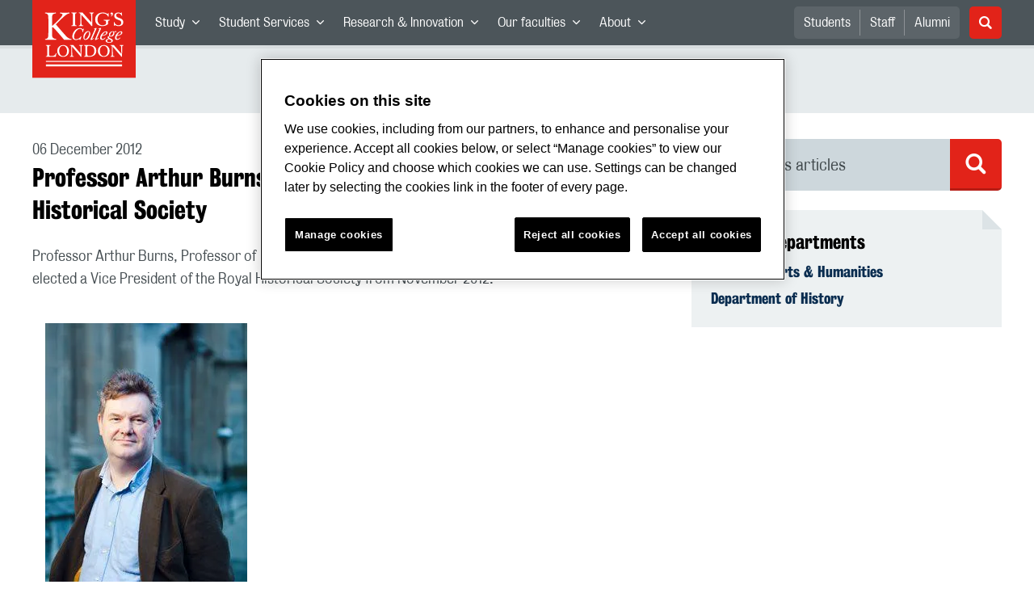

--- FILE ---
content_type: text/html; charset=utf-8
request_url: https://www.kcl.ac.uk/news/professor-arthur-burns-elected-vice-president-of-royal-historical-society-2
body_size: 95272
content:
<!doctype html><html itemscope itemtype="http://schema.org/" lang="en" dir="ltr"><head><meta data-react-helmet="true" name="description" content="Professor Arthur Burns, Professor of Modern British History in the Department of History, has been elected a Vice President of the Royal Historical Society from November 2012."/><meta data-react-helmet="true" name="author" content="King&#x27;s College London"/><meta data-react-helmet="true" name="id" content="1aad7d70-ad4c-48c8-965c-f9891f7f42b4"/><meta data-react-helmet="true" property="og:site_name" content="King&#x27;s College London"/><meta data-react-helmet="true" property="og:title" content="Professor Arthur Burns elected Vice President of Royal Historical Society | King&#x27;s College London"/><meta data-react-helmet="true" property="og:description" content="Professor Arthur Burns, Professor of Modern British History in the Department of History, has been elected a Vice President of the Royal Historical Society from November 2012."/><meta data-react-helmet="true" property="og:url" content/><meta data-react-helmet="true" property="og:image" content="https://www.kcl.ac.uk/ImportedImages/Study/learning-teaching/Education-Strategy-pics/Arthur-Burns-8032250x375.x472135e5.jpg"/><meta data-react-helmet="true" property="og:image:alt" content="KCL"/><meta data-react-helmet="true" property="og:type" content="article"/><meta data-react-helmet="true" name="twitter:card" content="summary_large_image"/><meta data-react-helmet="true" name="twitter:domain" content/><meta data-react-helmet="true" name="twitter:site" content="@kingscollegelon"/><meta data-react-helmet="true" name="twitter:creator" content="@kingscollegelon"/><meta data-react-helmet="true" name="twitter:title" content="Professor Arthur Burns elected Vice President of Royal Historical Society"/><meta data-react-helmet="true" name="twitter:description" content="Professor Arthur Burns, Professor of Modern British History in the Department of History, has been elected a Vice President of the Royal Historical Society from November 2012."/><meta data-react-helmet="true" name="twitter:url" content/><meta data-react-helmet="true" name="twitter:image" content="https://www.kcl.ac.uk/ImportedImages/Study/learning-teaching/Education-Strategy-pics/Arthur-Burns-8032250x375.x472135e5.jpg"/><meta data-react-helmet="true" name="twitter:image:alt" content="KCL"/><meta data-react-helmet="true" name="Last-Modified" content="2019-01-30T13:54:41.0438514Z"/><meta data-react-helmet="true" name="app:version" content="1.0.35"/><meta data-react-helmet="true" name="OrgUnit" content="Faculty of Arts &amp; Humanities, Department of History"/><link data-react-helmet="true" rel="canonical" href/><script data-react-helmet="true" async="true" src="https://www.googletagmanager.com/gtag/js?id=UA-228896-1"></script><script data-react-helmet="true" >
        window.dataLayer = window.dataLayer || [];
        window.dataLayer.push({"event":"pageDeclaration"});
        function gtag() { dataLayer.push(arguments); }
        gtag('js', new Date());

        gtag('config', 'UA-228896-1');</script><script data-react-helmet="true" type="application/ld+json">{"@context":"https://schema.org","url":"https://www.kcl.ac.uk/news/professor-arthur-burns-elected-vice-president-of-royal-historical-society-2","@type":"NewsArticle","headline":"Professor Arthur Burns elected Vice President of Royal Historical Society","thumbnailUrl":"https://www.kcl.ac.uk/ImportedImages/Study/learning-teaching/Education-Strategy-pics/Arthur-Burns-8032250x375.x472135e5.jpg","abstract":"Professor Arthur Burns, Professor of Modern British History in the Department of History, has been elected a Vice President of the Royal Historical Society from November 2012.","dateCreated":"2019-01-23T16:35:57.7970541Z","datePublished":"2012-12-06T00:00:00","dateModified":"2019-01-30T13:54:41.0438514Z","version":"1.0","publisher":{"@type":"Organization","name":"King's College London","logo":"https://www.kcl.ac.uk/SiteElements/2017/images/news-image-kings-logo-780x440.jpg"},"accountablePerson":{"@type":"Person","name":"Corporate Communications","email":"comms@kcl.ac.uk","url":"https://www.kcl.ac.uk/news/contactus","telephone":"+44 (0) 20 7848 3202","address":{"@type":"PostalAddress","addressLocality":"London","addressRegion":"London","postalCode":"SE1 0NZ","streetAddress":"5-11 Lavington Street"}}}</script><script>!function(e,t,a,n){e[n]=e[n]||[],e[n].push({"gtm.start":(new Date).getTime(),event:"gtm.js"});var g=t.getElementsByTagName(a)[0],m=t.createElement(a);m.async=!0,m.src="https://www.googletagmanager.com/gtm.js?id=GTM-W5RSV5",g.parentNode.insertBefore(m,g)}(window,document,"script","dataLayer")</script><script>!function(e,t,a,n){e[n]=e[n]||[],e[n].push({"gtm.start":(new Date).getTime(),event:"gtm.js"});var g=t.getElementsByTagName(a)[0],m=t.createElement(a);m.async=!0,m.src="https://www.googletagmanager.com/gtm.js?id=GTM-W5RSV5",g.parentNode.insertBefore(m,g)}(window,document,"script","dataLayer")</script><script charset="UTF-8" data-domain-script="167b1744-c18f-47c4-bd0c-e8420eacd9e1" type="text/javascript" src="https://cdn.cookielaw.org/scripttemplates/otSDKStub.js"></script><script type="text/javascript" src="https://cdn.cookielaw.org/consent/167b1744-c18f-47c4-bd0c-e8420eacd9e1/OtAutoBlock.js"></script><meta charset="utf-8"/><meta name="viewport" content="width=device-width,initial-scale=1,shrink-to-fit=no"/><meta http-equiv="X-UA-Compatible" content="ie=edge"><!--[if IE 11 ]>
    <meta name="msapplication-config" content="_GhbZtw_c45ac714-7e74-4f86-9aa3-f5e84223c84e/static/browserconfig.xml" />
    <![endif]--><link rel="manifest" href="/_GhbZtw_c45ac714-7e74-4f86-9aa3-f5e84223c84e/static/manifest.webmanifest"/><title data-react-helmet="true">Professor Arthur Burns elected Vice President of Royal Historical Society | King&#x27;s College London</title> <style data-styled="true" data-styled-version="5.3.6">@font-face{font-family:'KingsBureauGrotThreeSeven';src:url('/SiteElements/2017/fonts/KingsBureauGrotesqueThreeSeven-woff.woff') format("woff");font-weight:400;font-style:normal;}/*!sc*/
@font-face{font-family:'KingsBureauGrotFiveOne';src:url('/SiteElements/2017/fonts/KingsBureauGrotesqueFiveOne-woff.woff') format("woff");font-weight:400;font-style:normal;}/*!sc*/
@font-face{font-family:'KingsCaslon';src:url('/SiteElements/2017/fonts/KingsCaslon-woff.woff') format("woff");font-weight:400;font-style:normal;}/*!sc*/
@font-face{font-family:'KingsCaslon';src:url('/SiteElements/2017/fonts/KingsCaslonSemiBold-woff.woff') format("woff");font-weight:600;font-style:normal;}/*!sc*/
@font-face{font-family:'KingsCaslon';src:url('/SiteElements/2017/fonts/KingsCaslonItalic-woff.woff') format("woff");font-weight:400;font-style:italic;}/*!sc*/
@font-face{font-family:'kcl-icons';src:url('/SiteElements/2017/fonts/kcl-icons-woff.woff') format("woff");font-weight:400;font-style:normal;}/*!sc*/
*,*::before,*::after{box-sizing:border-box;}/*!sc*/
body{padding:0;margin:0;font-family:KingsBureauGrotFiveOne,sans-serif;font-size:16px;font-weight:400;color:#464e52;-webkit-font-smoothing:antialiased;-moz-osx-font-smoothing:grayscale;}/*!sc*/
h1,h2,h3,h4,h5,h6{font-weight:400;}/*!sc*/
p{margin-top:0;margin-bottom:1.5rem;}/*!sc*/
ol,ul{margin-top:0;margin-bottom:0;padding-left:0;list-style:none;}/*!sc*/
strong,b{font-family:KingsBureauGrotThreeSeven,sans-serif;font-weight:normal;}/*!sc*/
.sr-only{position:absolute;width:1px;height:1px;padding:0;overflow:hidden;-webkit-clip:rect(0,0,0,0);clip:rect(0,0,0,0);white-space:nowrap;-webkit-clip-path:inset(50%);clip-path:inset(50%);border:0;}/*!sc*/
data-styled.g2[id="sc-global-dWdjLZ1"]{content:"sc-global-dWdjLZ1,"}/*!sc*/
.EzpYq{display:block;position:fixed;left:-1000rem;width:0;height:0;overflow:hidden;-webkit-text-decoration:none;text-decoration:none;}/*!sc*/
.EzpYq:focus{top:0;left:0;width:auto;height:auto;padding:1rem;background-color:#0a2d50;color:#ffffff;overflow:visible;z-index:1002;}/*!sc*/
data-styled.g5[id="SkipNavstyled__SkipNavStyled-sc-mgg415-0"]{content:"EzpYq,"}/*!sc*/
.guzTdE{min-height:4rem;background-color:#5a6369;position:relative;margin-bottom:2rem;}/*!sc*/
@media screen and (max-width:1024px){.guzTdE{min-height:unset;}}/*!sc*/
data-styled.g6[id="HeaderStyled-sc-1947hrm-0"]{content:"guzTdE,"}/*!sc*/
.hCMAWC{position:relative;width:100%;display:-webkit-box;display:-webkit-flex;display:-ms-flexbox;display:flex;-webkit-flex-wrap:wrap;-ms-flex-wrap:wrap;flex-wrap:wrap;max-width:1248px;padding-top:0;padding-right:8px;padding-bottom:0;padding-left:8px;margin:0 auto;}/*!sc*/
@media screen and (min-width:768px){.hCMAWC{padding-left:12px;padding-right:12px;}}/*!sc*/
data-styled.g7[id="Containerstyled__ContainerStyled-sc-1vp98b6-0"]{content:"hCMAWC,"}/*!sc*/
.fSgmX{width:100%;}/*!sc*/
.fSgmX .SubNavDesktopstyled__SubNavStyled-sc-rv2630-0::after{display:none;}/*!sc*/
.fSgmX .SubNavDesktopstyled__SubNavStyled-sc-rv2630-0::after{content:'';display:block;height:0.75rem;left:0;position:relative;top:0;width:100%;z-index:1;background:#5a6469;}/*!sc*/
.fSgmX .section-heading{color:#000000;-webkit-text-decoration:none;text-decoration:none;}/*!sc*/
data-styled.g9[id="Navigationstyled__NavigationStyled-sc-15mhzms-0"]{content:"fSgmX,"}/*!sc*/
.hvOvDU > img{max-height:100%;max-width:100%;}/*!sc*/
data-styled.g10[id="Logostyled__LogoStyled-sc-ihdj0q-0"]{content:"hvOvDU,"}/*!sc*/
.nmLDz{position:relative;display:-webkit-box;display:-webkit-flex;display:-ms-flexbox;display:flex;-webkit-align-items:center;-webkit-box-align:center;-ms-flex-align:center;align-items:center;-webkit-box-pack:center;-webkit-justify-content:center;-ms-flex-pack:center;justify-content:center;}/*!sc*/
.nmLDz .search-input{display:block;width:100%;height:3rem;padding:0 0.75rem;line-height:3rem;font-family:KingsBureauGrotThreeSeven,sans-serif;font-size:1.5rem;color:#fff;background-color:#3e4649;border:1px solid #cdd7dc;border-radius:5px;}/*!sc*/
.nmLDz .search-input::-ms-clear,.nmLDz .search-input::-ms-reveal{display:none;width:0;height:0;}/*!sc*/
.nmLDz .search-input::-webkit-search-decoration,.nmLDz .search-input::-webkit-search-cancel-button,.nmLDz .search-input::-webkit-search-results-button,.nmLDz .search-input::-webkit-search-results-decoration{display:none;}/*!sc*/
.nmLDz .search-input::-webkit-input-placeholder{font-weight:bold;color:#fff;opacity:0.8;font-size:1.5rem;}/*!sc*/
.nmLDz .search-input::-moz-placeholder{font-weight:bold;color:#fff;opacity:0.8;font-size:1.5rem;}/*!sc*/
.nmLDz .search-input:-ms-input-placeholder{font-weight:bold;color:#fff;opacity:0.8;font-size:1.5rem;}/*!sc*/
.nmLDz .search-input::placeholder{font-weight:bold;color:#fff;opacity:0.8;font-size:1.5rem;}/*!sc*/
.nmLDz > button{position:absolute;right:0px;top:0px;width:3rem;height:100%;padding:0;color:white;background:transparent;border:none;cursor:pointer;font-size:1.5rem;}/*!sc*/
.nmLDz > button:after{font-family:'kcl-icons';content:'\e922';}/*!sc*/
data-styled.g11[id="SearchComponentstyled__SearchComponentStyled-sc-1nql9ju-0"]{content:"nmLDz,"}/*!sc*/
@media screen and (min-width:px){.bXcTNJ li{background-color:#3b4348;}}/*!sc*/
data-styled.g12[id="NavStaticLinksstyled__NavStaticLinksStyled-sc-1dfd9z5-0"]{content:"bXcTNJ,"}/*!sc*/
.GJiOl{width:100%;-webkit-flex-basis:100%;-ms-flex-preferred-size:100%;flex-basis:100%;padding:0 8px;position:relative;}/*!sc*/
@media screen and (min-width:768px){.GJiOl{padding-left:12px;padding-right:12px;}}/*!sc*/
@media screen and (min-width:1024px){.GJiOl{-webkit-flex-basis:auto;-ms-flex-preferred-size:auto;flex-basis:auto;width:66.66666666666667%;}}/*!sc*/
.jmHCkO{width:100%;-webkit-flex-basis:100%;-ms-flex-preferred-size:100%;flex-basis:100%;padding:0 8px;position:relative;}/*!sc*/
@media screen and (min-width:768px){.jmHCkO{padding-left:12px;padding-right:12px;}}/*!sc*/
@media screen and (min-width:480px){.jmHCkO{-webkit-flex-basis:auto;-ms-flex-preferred-size:auto;flex-basis:auto;width:100%;}}/*!sc*/
@media screen and (min-width:768px){.jmHCkO{-webkit-flex-basis:auto;-ms-flex-preferred-size:auto;flex-basis:auto;width:50%;}}/*!sc*/
@media screen and (min-width:1024px){.jmHCkO{-webkit-flex-basis:auto;-ms-flex-preferred-size:auto;flex-basis:auto;width:50%;}}/*!sc*/
.FMXNG{width:100%;-webkit-flex-basis:100%;-ms-flex-preferred-size:100%;flex-basis:100%;padding:0 8px;position:relative;}/*!sc*/
@media screen and (min-width:768px){.FMXNG{padding-left:12px;padding-right:12px;}}/*!sc*/
@media screen and (min-width:1024px){.FMXNG{-webkit-flex-basis:auto;-ms-flex-preferred-size:auto;flex-basis:auto;width:33.333333333333336%;}}/*!sc*/
.jkUhFM{width:100%;-webkit-flex-basis:100%;-ms-flex-preferred-size:100%;flex-basis:100%;padding:0 8px;position:relative;}/*!sc*/
@media screen and (min-width:768px){.jkUhFM{padding-left:12px;padding-right:12px;}}/*!sc*/
data-styled.g15[id="Columnstyled__ColumnStyled-sc-f3ck65-0"]{content:"GJiOl,jmHCkO,FMXNG,jkUhFM,"}/*!sc*/
.fqQzMC{font-family:kcl-icons,sans-serif;speak:none;font-style:normal;font-weight:normal;font-variant:normal;text-transform:none;line-height:1;}/*!sc*/
.fqQzMC:before{content:'\e900';color:inherit;}/*!sc*/
.kUEDbG{font-family:kcl-icons,sans-serif;speak:none;font-style:normal;font-weight:normal;font-variant:normal;text-transform:none;line-height:1;}/*!sc*/
.kUEDbG:before{content:'\e922';color:inherit;}/*!sc*/
.gOvwTb{font-family:kcl-icons,sans-serif;speak:none;font-style:normal;font-weight:normal;font-variant:normal;text-transform:none;line-height:1;}/*!sc*/
.gOvwTb:before{content:'\e910';color:inherit;}/*!sc*/
.jhQmDt{font-family:kcl-icons,sans-serif;speak:none;font-style:normal;font-weight:normal;font-variant:normal;text-transform:none;line-height:1;}/*!sc*/
.jhQmDt:before{content:'\e92a';color:inherit;}/*!sc*/
.eAnuqc{font-family:kcl-icons,sans-serif;speak:none;font-style:normal;font-weight:normal;font-variant:normal;text-transform:none;line-height:1;}/*!sc*/
.eAnuqc:before{content:'\e917';color:inherit;}/*!sc*/
.fIEaIS{font-family:kcl-icons,sans-serif;speak:none;font-style:normal;font-weight:normal;font-variant:normal;text-transform:none;line-height:1;}/*!sc*/
.fIEaIS:before{content:'\e91a';color:inherit;}/*!sc*/
.sZron{font-family:kcl-icons,sans-serif;speak:none;font-style:normal;font-weight:normal;font-variant:normal;text-transform:none;line-height:1;}/*!sc*/
.sZron:before{content:'\e92c';color:inherit;}/*!sc*/
data-styled.g17[id="Iconstyled__IconStyled-sc-1y8i1f9-0"]{content:"fqQzMC,kUEDbG,gOvwTb,jhQmDt,eAnuqc,fIEaIS,sZron,"}/*!sc*/
.gchsDS{margin:0 0 0.8em 0;color:#000000;font-family:KingsBureauGrotThreeSeven,sans-serif;font-weight:400;font-size:1.5rem;line-height:1.35;}/*!sc*/
@media screen and (min-width:768px){.gchsDS{font-size:1.875rem;line-height:1.35;}}/*!sc*/
.hVFhal{margin:0 0 0.8em 0;color:#000000;font-family:KingsBureauGrotThreeSeven,sans-serif;font-weight:400;font-size:1.375rem;line-height:1.45;}/*!sc*/
@media screen and (min-width:768px){.hVFhal{font-size:1.5rem;line-height:1.45;}}/*!sc*/
.bEzXvi{margin:0 0 0.8em 0;color:#000000;font-family:KingsBureauGrotThreeSeven,sans-serif;font-weight:400;font-size:1.25rem;line-height:1.4;}/*!sc*/
@media screen and (min-width:768px){.bEzXvi{font-size:1.375rem;line-height:1.45;}}/*!sc*/
.iKsmgH{margin:0 0 0.8em 0;color:#000000;font-family:KingsBureauGrotThreeSeven,sans-serif;font-weight:400;font-size:1.125rem;line-height:1.6;}/*!sc*/
@media screen and (min-width:768px){.iKsmgH{font-size:1.25rem;line-height:1.45;}}/*!sc*/
data-styled.g19[id="Headingstyled__DynamicHeading-sc-1544wc-0"]{content:"gchsDS,hVFhal,bEzXvi,iKsmgH,"}/*!sc*/
.jEWHgQ{max-width:100%;}/*!sc*/
data-styled.g20[id="Imagestyled__ImageStyled-sc-oe75a9-0"]{content:"jEWHgQ,"}/*!sc*/
.cgUnvG{white-space:pre-line;font-family:KingsBureauGrotFiveOne,sans-serif;font-weight:400;font-size:1.125rem;line-height:1.6;}/*!sc*/
data-styled.g23[id="Paragraphstyled__ParagraphStyled-sc-176xsi4-0"]{content:"cgUnvG,"}/*!sc*/
.bDgLWq{position:relative;margin-bottom:2rem;padding:1.5rem;background-color:#edf1f2;}/*!sc*/
.bDgLWq::before,.bDgLWq::after{content:'';position:absolute;top:0;right:0;width:0;height:0;}/*!sc*/
.bDgLWq::before{border-bottom:24px solid #dce3e6;border-right:24px solid transparent;}/*!sc*/
.bDgLWq::after{border-top:24px solid #ffffff;border-left:24px solid transparent;}/*!sc*/
data-styled.g24[id="PostitNotestyled__PostitNoteStyled-sc-rip13t-0"]{content:"bDgLWq,"}/*!sc*/
.jTJbGq{display:block;}/*!sc*/
@media screen and (min-width:1024px){.jTJbGq{display:none;}}/*!sc*/
.bhVfYi{display:none;}/*!sc*/
@media screen and (min-width:1024px){.bhVfYi{display:block;}}/*!sc*/
data-styled.g30[id="MediaQuerystyled__MediaQueryStyled-sc-flwyer-0"]{content:"jTJbGq,bhVfYi,"}/*!sc*/
.kKIhPG{position:absolute;width:1px;height:1px;padding:0;overflow:hidden;-webkit-clip:rect(0,0,0,0);clip:rect(0,0,0,0);white-space:nowrap;-webkit-clip-path:inset(50%);clip-path:inset(50%);border:0;}/*!sc*/
data-styled.g35[id="VisuallyHiddenstyled__VisuallyHiddenStyled-sc-1i5xmkp-0"]{content:"kKIhPG,"}/*!sc*/
.kpZrBJ a{color:#0a2d50;font-family:KingsBureauGrotFiveOne,sans-serif;-webkit-text-decoration:underline;text-decoration:underline;}/*!sc*/
.kpZrBJ a:hover{color:#3b5773;-webkit-text-decoration:none;text-decoration:none;}/*!sc*/
.kpZrBJ p a{color:#0a2d50;font-family:KingsBureauGrotFiveOne,sans-serif;-webkit-text-decoration:underline;text-decoration:underline;font-weight:600;}/*!sc*/
.kpZrBJ p a:hover{color:#3b5773;-webkit-text-decoration:none;text-decoration:none;}/*!sc*/
data-styled.g39[id="Richtextstyled__RichtextStyled-sc-1kvg2vc-0"]{content:"kpZrBJ,"}/*!sc*/
.fpdkti{display:block;width:100%;height:100%;}/*!sc*/
.fpdkti .nav-parent-li{margin-bottom:-1px;}/*!sc*/
.fpdkti .nav-parent-a{position:relative;height:3rem;width:100%;display:-webkit-inline-box;display:-webkit-inline-flex;display:-ms-inline-flexbox;display:inline-flex;-webkit-box-pack:center;-webkit-justify-content:center;-ms-flex-pack:center;justify-content:center;-webkit-align-items:center;-webkit-box-align:center;-ms-flex-align:center;align-items:center;-webkit-text-decoration:none;text-decoration:none;color:white;background-color:inherit;}/*!sc*/
.fpdkti .nav-parent-a .Iconstyled__IconStyled-sc-1y8i1f9-0{-webkit-transition:all 150ms;transition:all 150ms;font-size:0.625rem;margin-left:0.5rem;}/*!sc*/
.fpdkti .nav-parent-a.expanded .Iconstyled__IconStyled-sc-1y8i1f9-0{-webkit-transform:rotate(180deg);-ms-transform:rotate(180deg);transform:rotate(180deg);}/*!sc*/
.fpdkti .nav-child-ul{display:none;padding:1rem 0;background-color:#e6ebed;}/*!sc*/
.fpdkti .nav-child-ul.active{display:block;}/*!sc*/
.fpdkti .nav-child-a{height:2.5rem;display:-webkit-box;display:-webkit-flex;display:-ms-flexbox;display:flex;-webkit-box-pack:center;-webkit-justify-content:center;-ms-flex-pack:center;justify-content:center;-webkit-align-items:center;-webkit-box-align:center;-ms-flex-align:center;align-items:center;-webkit-text-decoration:none;text-decoration:none;color:black;}/*!sc*/
data-styled.g48[id="NavComponentstyled__NavComponentStyled-sc-l2og7h-0"]{content:"fpdkti,"}/*!sc*/
.hkDkPc{display:block;background-color:#5a6369;}/*!sc*/
.hkDkPc:after{content:'';position:absolute;display:block;width:100%;height:0.25rem;background:rgba(0,0,0,0.05);z-index:1;}/*!sc*/
.hkDkPc .Containerstyled__ContainerStyled-sc-1vp98b6-0{position:relative;min-height:3rem;padding:0;}/*!sc*/
.hkDkPc .Containerstyled__ContainerStyled-sc-1vp98b6-0 .Logostyled__LogoStyled-sc-ihdj0q-0{position:absolute;top:0px;left:0px;z-index:1000;width:63px;height:auto;}/*!sc*/
.hkDkPc .Containerstyled__ContainerStyled-sc-1vp98b6-0 .nav-container{display:none;width:100%;}/*!sc*/
.hkDkPc .Containerstyled__ContainerStyled-sc-1vp98b6-0 .nav-container.expanded{display:block;}/*!sc*/
.hkDkPc .Containerstyled__ContainerStyled-sc-1vp98b6-0 .search-container{display:-webkit-box;display:-webkit-flex;display:-ms-flexbox;display:flex;-webkit-box-pack:center;-webkit-justify-content:center;-ms-flex-pack:center;justify-content:center;-webkit-align-items:center;-webkit-box-align:center;-ms-flex-align:center;align-items:center;height:8rem;}/*!sc*/
.hkDkPc .Containerstyled__ContainerStyled-sc-1vp98b6-0 .top-bar{position:relative;width:100%;height:3rem;}/*!sc*/
.hkDkPc .Containerstyled__ContainerStyled-sc-1vp98b6-0 .top-bar #nav-toggle{width:2rem;height:2rem;position:absolute;right:1rem;top:0.5rem;padding:0;background:0 0;border-color:transparent;border-radius:0;}/*!sc*/
.hkDkPc .Containerstyled__ContainerStyled-sc-1vp98b6-0 .top-bar #nav-toggle:focus{border-color:rgba(0,158,160,1);box-shadow:0 0 0 0.2rem rgba(0,158,160,1);outline:0;}/*!sc*/
.hkDkPc .Containerstyled__ContainerStyled-sc-1vp98b6-0 .top-bar .icon-bar{background:#ffffff;border-radius:5px;display:block;height:0.125rem;margin:0.3125rem auto;position:relative;-webkit-transition:-webkit-transform 0.2s ease;-webkit-transition:transform 0.2s ease;transition:transform 0.2s ease;width:100%;}/*!sc*/
.hkDkPc .Containerstyled__ContainerStyled-sc-1vp98b6-0 .top-bar .icon-bar.first.active{-webkit-transform:translateX(3px) rotate(45deg);-ms-transform:translateX(3px) rotate(45deg);transform:translateX(3px) rotate(45deg);-webkit-transform-origin:4px center;-ms-transform-origin:4px center;transform-origin:4px center;}/*!sc*/
.hkDkPc .Containerstyled__ContainerStyled-sc-1vp98b6-0 .top-bar .icon-bar.last.active{-webkit-transform:translateX(3px) rotate(-45deg);-ms-transform:translateX(3px) rotate(-45deg);transform:translateX(3px) rotate(-45deg);-webkit-transform-origin:4px center;-ms-transform-origin:4px center;transform-origin:4px center;}/*!sc*/
.hkDkPc .Containerstyled__ContainerStyled-sc-1vp98b6-0 .top-bar .icon-bar.middle.active{opacity:0;}/*!sc*/
.hkDkPc .Containerstyled__ContainerStyled-sc-1vp98b6-0 .NavComponentstyled__NavComponentStyled-sc-l2og7h-0{margin:0;background-color:#e6ebed;}/*!sc*/
.hkDkPc .Containerstyled__ContainerStyled-sc-1vp98b6-0 .NavComponentstyled__NavComponentStyled-sc-l2og7h-0 .nav-parent-li{border-top:3px solid #dce3e6;}/*!sc*/
.hkDkPc .Containerstyled__ContainerStyled-sc-1vp98b6-0 .NavComponentstyled__NavComponentStyled-sc-l2og7h-0 .nav-parent-a{position:relative;-webkit-box-pack:start;-webkit-justify-content:flex-start;-ms-flex-pack:start;justify-content:flex-start;padding-left:1rem;color:#000000;}/*!sc*/
.hkDkPc .Containerstyled__ContainerStyled-sc-1vp98b6-0 .NavComponentstyled__NavComponentStyled-sc-l2og7h-0 .nav-child-a{-webkit-box-pack:start;-webkit-justify-content:flex-start;-ms-flex-pack:start;justify-content:flex-start;padding-left:2rem;}/*!sc*/
.hkDkPc .Containerstyled__ContainerStyled-sc-1vp98b6-0 .NavStaticLinksstyled__NavStaticLinksStyled-sc-1dfd9z5-0{margin:0;padding:1rem;background-color:#d7dfe2;}/*!sc*/
.hkDkPc .Containerstyled__ContainerStyled-sc-1vp98b6-0 .NavStaticLinksstyled__NavStaticLinksStyled-sc-1dfd9z5-0 .nav-static-parent-li{display:block;}/*!sc*/
.hkDkPc .Containerstyled__ContainerStyled-sc-1vp98b6-0 .NavStaticLinksstyled__NavStaticLinksStyled-sc-1dfd9z5-0 .nav-static-parent-a{display:-webkit-box;display:-webkit-flex;display:-ms-flexbox;display:flex;-webkit-align-items:center;-webkit-box-align:center;-ms-flex-align:center;align-items:center;-webkit-box-pack:start;-webkit-justify-content:flex-start;-ms-flex-pack:start;justify-content:flex-start;height:2.5rem;color:black;-webkit-text-decoration:none;text-decoration:none;}/*!sc*/
.hkDkPc .Containerstyled__ContainerStyled-sc-1vp98b6-0 .SearchComponentstyled__SearchComponentStyled-sc-1nql9ju-0{width:90%;}/*!sc*/
.hkDkPc .Containerstyled__ContainerStyled-sc-1vp98b6-0 .SearchComponentstyled__SearchComponentStyled-sc-1nql9ju-0 input{font-size:1.0rem;}/*!sc*/
.hkDkPc .Containerstyled__ContainerStyled-sc-1vp98b6-0 .SearchComponentstyled__SearchComponentStyled-sc-1nql9ju-0 button{font-size:1.0rem;}/*!sc*/
@media screen and (min-width:768px){.hkDkPc .Containerstyled__ContainerStyled-sc-1vp98b6-0 .top-bar #nav-toggle{right:1.5rem;}}/*!sc*/
data-styled.g49[id="NavMobilestyled__NavMobileStyled-sc-1wz55ya-0"]{content:"hkDkPc,"}/*!sc*/
.gZbpxg{display:block;background-color:#e6ebed;}/*!sc*/
.gZbpxg .nav-parent-ul{display:block;width:100%;height:100%;}/*!sc*/
.gZbpxg .nav-parent-a{position:relative;height:3rem;width:100%;display:-webkit-inline-box;display:-webkit-inline-flex;display:-ms-inline-flexbox;display:inline-flex;-webkit-box-pack:center;-webkit-justify-content:center;-ms-flex-pack:center;justify-content:center;-webkit-align-items:center;-webkit-box-align:center;-ms-flex-align:center;align-items:center;-webkit-text-decoration:none;text-decoration:none;color:white;}/*!sc*/
.gZbpxg .nav-parent-a .Iconstyled__IconStyled-sc-1y8i1f9-0{-webkit-transition:all 150ms;transition:all 150ms;font-size:0.625rem;margin-left:0.5rem;}/*!sc*/
.gZbpxg .nav-parent-a.expanded .Iconstyled__IconStyled-sc-1y8i1f9-0{-webkit-transform:rotate(180deg);-ms-transform:rotate(180deg);transform:rotate(180deg);}/*!sc*/
.gZbpxg .nav-child-ul{display:none;padding:1rem 0;background-color:#e6ebed;}/*!sc*/
.gZbpxg .nav-child-ul.active{display:block;}/*!sc*/
.gZbpxg .nav-child-a{display:-webkit-box;display:-webkit-flex;display:-ms-flexbox;display:flex;height:2.5rem;padding-left:1rem;color:#0a2d50;-webkit-align-items:center;-webkit-box-align:center;-ms-flex-align:center;align-items:center;-webkit-box-pack:start;-webkit-justify-content:flex-start;-ms-flex-pack:start;justify-content:flex-start;-webkit-text-decoration:none;text-decoration:none;}/*!sc*/
.gZbpxg .nav-child-a:hover{color:#3b5773;}/*!sc*/
.gZbpxg > .Containerstyled__ContainerStyled-sc-1vp98b6-0{display:block;padding:0;}/*!sc*/
.gZbpxg > .Containerstyled__ContainerStyled-sc-1vp98b6-0 > h1{padding:1.5rem 1rem;margin:0;}/*!sc*/
.gZbpxg > .Containerstyled__ContainerStyled-sc-1vp98b6-0 #sub-nav-toggle{position:relative;height:3rem;width:100%;display:-webkit-box;display:-webkit-flex;display:-ms-flexbox;display:flex;-webkit-align-items:center;-webkit-box-align:center;-ms-flex-align:center;align-items:center;padding:0 1rem;border:none;background-color:transparent;}/*!sc*/
.gZbpxg > .Containerstyled__ContainerStyled-sc-1vp98b6-0 #sub-nav-toggle:after{width:2rem;height:2rem;position:absolute;right:1rem;display:-webkit-box;display:-webkit-flex;display:-ms-flexbox;display:flex;-webkit-align-items:center;-webkit-box-align:center;-ms-flex-align:center;align-items:center;-webkit-box-pack:center;-webkit-justify-content:center;-ms-flex-pack:center;justify-content:center;border-radius:50%;background-color:#0a2d50;color:#ffffff;font-family:'kcl-icons' !important;font-size:1.11111111111111rem;-webkit-transition:all 0.2s ease;transition:all 0.2s ease;content:'\e900';}/*!sc*/
.gZbpxg > .Containerstyled__ContainerStyled-sc-1vp98b6-0 #sub-nav-toggle.expanded:after{-webkit-transform:rotate(180deg);-ms-transform:rotate(180deg);transform:rotate(180deg);}/*!sc*/
.gZbpxg > .Containerstyled__ContainerStyled-sc-1vp98b6-0 .sub-nav-container{display:none;width:100%;}/*!sc*/
.gZbpxg > .Containerstyled__ContainerStyled-sc-1vp98b6-0 .sub-nav-container.expanded{display:block;}/*!sc*/
.gZbpxg > .Containerstyled__ContainerStyled-sc-1vp98b6-0 .sub-nav-text{color:#5a6369;font-size:1.0rem;font-family:KingsBureauGrotFiveOne,sans-serif;}/*!sc*/
.gZbpxg > .Containerstyled__ContainerStyled-sc-1vp98b6-0 .nav-parent-li{padding:0 1rem;border-top:3px solid #dce3e6;}/*!sc*/
.gZbpxg > .Containerstyled__ContainerStyled-sc-1vp98b6-0 .nav-parent-a{-webkit-box-pack:start;-webkit-justify-content:flex-start;-ms-flex-pack:start;justify-content:flex-start;color:#5a6369;}/*!sc*/
.gZbpxg > .Containerstyled__ContainerStyled-sc-1vp98b6-0 .nav-parent-a:after{width:2rem;height:2rem;position:absolute;right:0;top:0.5rem;padding:0;display:-webkit-box;display:-webkit-flex;display:-ms-flexbox;display:flex;-webkit-align-items:center;-webkit-box-align:center;-ms-flex-align:center;align-items:center;-webkit-box-pack:center;-webkit-justify-content:center;-ms-flex-pack:center;justify-content:center;color:#0a2d50;font-family:'kcl-icons' !important;font-size:1.11111111111111rem;-webkit-transition:all 0.2s ease;transition:all 0.2s ease;}/*!sc*/
.gZbpxg > .Containerstyled__ContainerStyled-sc-1vp98b6-0 .nav-parent-a.collapsed:after{content:'\e900';}/*!sc*/
.gZbpxg > .Containerstyled__ContainerStyled-sc-1vp98b6-0 .nav-parent-a.expanded:after{content:'\e900';-webkit-transform:rotate(180deg);-ms-transform:rotate(180deg);transform:rotate(180deg);}/*!sc*/
@media screen and (min-width:768px){.gZbpxg > .Containerstyled__ContainerStyled-sc-1vp98b6-0 > h1{padding:1.5rem;}.gZbpxg > .Containerstyled__ContainerStyled-sc-1vp98b6-0 #sub-nav-toggle{padding:0 1.5rem;}.gZbpxg > .Containerstyled__ContainerStyled-sc-1vp98b6-0 #sub-nav-toggle:after{right:1.5rem;}.gZbpxg > .Containerstyled__ContainerStyled-sc-1vp98b6-0 .nav-parent-li{padding:0 1.5rem;}}/*!sc*/
data-styled.g52[id="SubNavMobilestyled__SubNavMobileStyled-sc-1xll37g-0"]{content:"gZbpxg,"}/*!sc*/
.korgaJ{padding:4rem 0 0;display:-webkit-box;display:-webkit-flex;display:-ms-flexbox;display:flex;-webkit-flex-direction:row;-ms-flex-direction:row;flex-direction:row;-webkit-box-pack:space-evenly;-webkit-justify-content:space-evenly;-ms-flex-pack:space-evenly;justify-content:space-evenly;background-color:#4c555a;}/*!sc*/
.korgaJ address{font-size:1.0rem;font-style:normal;line-height:1.8;white-space:pre;}/*!sc*/
.korgaJ .footer-column{margin-bottom:2.5rem;}/*!sc*/
.korgaJ .footer-mobile-number{margin-bottom:0.75rem;}/*!sc*/
.korgaJ .Containerstyled__ContainerStyled-sc-1vp98b6-0 > div{width:100%;padding-left:0.5rem;padding-right:0.5rem;display:-webkit-box;display:-webkit-flex;display:-ms-flexbox;display:flex;-webkit-flex-direction:column;-ms-flex-direction:column;flex-direction:column;color:#ffffff;}/*!sc*/
.korgaJ .Containerstyled__ContainerStyled-sc-1vp98b6-0 > div .column-title{width:100%;padding-bottom:1rem;margin-bottom:1rem;border-bottom:3px solid #8b9296;font-family:KingsBureauGrotFiveOne,sans-serif;font-weight:400;color:#ffffff;}/*!sc*/
.korgaJ .Containerstyled__ContainerStyled-sc-1vp98b6-0 > div a,.korgaJ .Containerstyled__ContainerStyled-sc-1vp98b6-0 > div span{padding:0.5rem 0;display:inline-block;color:white;font-size:1.125rem;}/*!sc*/
.korgaJ .Containerstyled__ContainerStyled-sc-1vp98b6-0 > div a{padding:1rem 0;font-size:1.0rem;cursor:pointer;-webkit-text-decoration:none;text-decoration:none;}/*!sc*/
.korgaJ .Containerstyled__ContainerStyled-sc-1vp98b6-0 > div a:hover{color:#cdd7dc;-webkit-text-decoration:underline;text-decoration:underline;}/*!sc*/
@media screen and (min-width:768px){.korgaJ .Containerstyled__ContainerStyled-sc-1vp98b6-0 > div{width:16.66667%;min-width:192px;padding-left:0.75rem;padding-right:0.75rem;}.korgaJ .Containerstyled__ContainerStyled-sc-1vp98b6-0 > div a{padding:0.5rem 0;}}/*!sc*/
.korgaJ .Containerstyled__ContainerStyled-sc-1vp98b6-0 > .Logostyled__LogoStyled-sc-ihdj0q-0{margin-top:4rem;margin-bottom:2rem;}/*!sc*/
.korgaJ .Containerstyled__ContainerStyled-sc-1vp98b6-0 > .Logostyled__LogoStyled-sc-ihdj0q-0 img{max-width:480px;margin:auto;}/*!sc*/
@media screen and (min-width:768px){.korgaJ .Containerstyled__ContainerStyled-sc-1vp98b6-0 > .Logostyled__LogoStyled-sc-ihdj0q-0{margin:0;}}/*!sc*/
data-styled.g54[id="FooterMainstyled__FooterMainStyled-sc-9qa4f1-0"]{content:"korgaJ,"}/*!sc*/
.jvWAxc{padding:0.75rem;background-color:#4c555a;}/*!sc*/
.jvWAxc .Containerstyled__ContainerStyled-sc-1vp98b6-0 a{width:100%;padding:1rem 0;margin-right:1.5rem;color:#ffffff;-webkit-text-decoration:none;text-decoration:none;}/*!sc*/
.jvWAxc .Containerstyled__ContainerStyled-sc-1vp98b6-0 a:hover{color:#dce3e6;-webkit-text-decoration:underline;text-decoration:underline;}/*!sc*/
@media screen and (min-width:1024px){.jvWAxc .Containerstyled__ContainerStyled-sc-1vp98b6-0{padding:0 1.5rem;}}/*!sc*/
@media screen and (min-width:768px){.jvWAxc .Containerstyled__ContainerStyled-sc-1vp98b6-0 a{width:auto;}}/*!sc*/
data-styled.g55[id="FooterBottomstyled__FooterBottomStyled-sc-107msnq-0"]{content:"jvWAxc,"}/*!sc*/
.hMgEfX{background-color:#0a2d50;color:#ffffff;}/*!sc*/
.hMgEfX .Headingstyled__DynamicHeading-sc-1544wc-0{color:inherit;margin-right:1.5rem;}/*!sc*/
.hMgEfX .wrapper{display:-webkit-box;display:-webkit-flex;display:-ms-flexbox;display:flex;height:136px;-webkit-flex-direction:column;-ms-flex-direction:column;flex-direction:column;-webkit-box-pack:center;-webkit-justify-content:center;-ms-flex-pack:center;justify-content:center;-webkit-align-items:center;-webkit-box-align:center;-ms-flex-align:center;align-items:center;}/*!sc*/
.hMgEfX .links{display:-webkit-box;display:-webkit-flex;display:-ms-flexbox;display:flex;}/*!sc*/
.hMgEfX .link{color:inherit;-webkit-text-decoration:none;text-decoration:none;height:2.5rem;width:2.5rem;border:0.125rem solid rgba(255,255,255,0.4);display:-webkit-box;display:-webkit-flex;display:-ms-flexbox;display:flex;border-radius:50%;-webkit-box-pack:center;-webkit-justify-content:center;-ms-flex-pack:center;justify-content:center;-webkit-align-items:center;-webkit-box-align:center;-ms-flex-align:center;align-items:center;font-size:1.125rem;margin-right:1rem;}/*!sc*/
.hMgEfX .link:hover{color:#0a2d50;background-color:#ffffff;border:0.125rem solid #ffffff;}/*!sc*/
@media screen and (min-width:768px){.hMgEfX .wrapper{height:6rem;-webkit-flex-direction:row;-ms-flex-direction:row;flex-direction:row;-webkit-box-pack:left;-webkit-justify-content:left;-ms-flex-pack:left;justify-content:left;}.hMgEfX .Headingstyled__DynamicHeading-sc-1544wc-0{margin-bottom:0;}.hMgEfX .link{font-size:1.25rem;height:3rem;width:3rem;}}/*!sc*/
data-styled.g56[id="FooterSocialMedia__FooterSocialMediaStyled-sc-1o8y4mm-0"]{content:"hMgEfX,"}/*!sc*/
.jIQZVw{display:-webkit-box;display:-webkit-flex;display:-ms-flexbox;display:flex;margin-bottom:2rem;-webkit-flex-flow:wrap;-ms-flex-flow:wrap;flex-flow:wrap;}/*!sc*/
.jIQZVw .link-container{width:100%;}/*!sc*/
.jIQZVw a{font-family:KingsBureauGrotThreeSeven,sans-serif;font-size:1.125rem;color:#0a2d50;-webkit-text-decoration:none;text-decoration:none;}/*!sc*/
.jIQZVw a:hover{color:#3b5773;-webkit-text-decoration:underline;text-decoration:underline;}/*!sc*/
data-styled.g65[id="PeopleListstyled__PeopleListStyled-sc-2vzg3u-0"]{content:"jIQZVw,"}/*!sc*/
.cLEQhZ{display:-webkit-box;display:-webkit-flex;display:-ms-flexbox;display:flex;margin-bottom:2rem;-webkit-align-items:center;-webkit-box-align:center;-ms-flex-align:center;align-items:center;}/*!sc*/
.cLEQhZ img{border-radius:50%;}/*!sc*/
.cLEQhZ a{color:#0a2d50;-webkit-text-decoration:none;text-decoration:none;}/*!sc*/
.cLEQhZ a:hover{color:#3b5773;-webkit-text-decoration:underline;text-decoration:underline;}/*!sc*/
.cLEQhZ .name{margin-bottom:0;}/*!sc*/
.cLEQhZ .title{margin-bottom:0;}/*!sc*/
.cLEQhZ .heading{width:100%;display:-webkit-box;display:-webkit-flex;display:-ms-flexbox;display:flex;gap:0.25rem;}/*!sc*/
.cLEQhZ img{margin-right:1.5rem;max-width:5rem;max-height:5rem;}/*!sc*/
data-styled.g66[id="PeopleListItemstyled__PeopleListItemStyled-sc-1grf29w-0"]{content:"cLEQhZ,"}/*!sc*/
.iMheLE input{height:48px;display:block;-webkit-flex:auto;-ms-flex:auto;flex:auto;padding-bottom:0px;padding-left:1rem;padding-right:1.5rem;padding-top:0.25rem;font-size:1.125rem;line-height:48px;color:#3e4649;background-color:#cdd7dc;border:1px solid #cdd7dc;border-radius:5px;border-top-right-radius:0;border-bottom-right-radius:0;font-family:KingsBureauGrotFiveOne,sans-serif;}/*!sc*/
.iMheLE input::-webkit-input-placeholder{font-size:1.25rem;font-family:KingsBureauGrotFiveOne,sans-serif;color:#3e4649;}/*!sc*/
.iMheLE input::-moz-placeholder{font-size:1.25rem;font-family:KingsBureauGrotFiveOne,sans-serif;color:#3e4649;}/*!sc*/
.iMheLE input:-ms-input-placeholder{font-size:1.25rem;font-family:KingsBureauGrotFiveOne,sans-serif;color:#3e4649;}/*!sc*/
.iMheLE input::placeholder{font-size:1.25rem;font-family:KingsBureauGrotFiveOne,sans-serif;color:#3e4649;}/*!sc*/
.iMheLE .input-group{display:-webkit-box;display:-webkit-flex;display:-ms-flexbox;display:flex;-webkit-flex:1 1 0%;-ms-flex:1 1 0%;flex:1 1 0%;min-width:0;margin-bottom:0;}/*!sc*/
.iMheLE .input-group__append{display:-webkit-box;display:-webkit-flex;display:-ms-flexbox;display:flex;height:48px;width:48px;border-radius:5px;border-top-left-radius:0;border-bottom-left-radius:0;background-color:#e22319;border:none;border-bottom:3px solid #b61c14;color:#ffffff;font-size:1.5rem;-webkit-box-pack:center;-webkit-justify-content:center;-ms-flex-pack:center;justify-content:center;-webkit-align-items:center;-webkit-box-align:center;-ms-flex-align:center;align-items:center;-webkit-text-decoration:none;text-decoration:none;}/*!sc*/
@media screen and (min-width:768px){.iMheLE input{height:64px;line-height:64px;}.iMheLE .input-group__append{height:64px;width:64px;font-size:1.75rem;}}/*!sc*/
.iMheLE button{cursor:pointer;}/*!sc*/
.iMheLE button:hover{opacity:0.7;}/*!sc*/
data-styled.g119[id="SearchInputWithSubmitstyled__SearchInputWithSubmitStyled-sc-pplpbq-0"]{content:"iMheLE,"}/*!sc*/
.kCnCve .initiatives{display:-webkit-box;display:-webkit-flex;display:-ms-flexbox;display:flex;-webkit-flex-flow:row wrap;-ms-flex-flow:row wrap;flex-flow:row wrap;gap:0.75rem;}/*!sc*/
.kCnCve .initiative{max-width:49%;min-width:49%;}/*!sc*/
.kCnCve .general-info{display:-webkit-box;display:-webkit-flex;display:-ms-flexbox;display:flex;-webkit-flex-flow:row wrap;-ms-flex-flow:row wrap;flex-flow:row wrap;gap:1rem;height:100%;margin-bottom:2rem;}/*!sc*/
.kCnCve .general-info--inner{width:48%;-webkit-box-flex:1;-webkit-flex-grow:1;-ms-flex-positive:1;flex-grow:1;background-color:#edf1f2;}/*!sc*/
.kCnCve .list-link{color:#0a2d50;font-family:KingsBureauGrotFiveOne,sans-serif;font-weight:400;-webkit-text-decoration:underline;text-decoration:underline;}/*!sc*/
.kCnCve .list-link:hover{color:#3b5773;-webkit-text-decoration:underline;text-decoration:underline;}/*!sc*/
.kCnCve .list-link:visited{color:#0a2d50;}/*!sc*/
.kCnCve .section-break{margin-bottom:1.5rem;border-bottom:3px solid #edf1f2;padding-bottom:0;}/*!sc*/
.kCnCve .spacing-bottom{margin-bottom:1.5rem;}/*!sc*/
.kCnCve .image-spacing-bottom{margin-bottom:2rem;}/*!sc*/
.kCnCve .YouTubeVideostyled__YouTubeVideoStyled-sc-el2nym-0{margin-bottom:2rem;}/*!sc*/
.kCnCve .keyline{display:block;width:100%;height:3px;margin:1.5rem 0 1.25rem 0;background-color:#dce3e6;}/*!sc*/
.kCnCve .keyline--thin{height:3px;margin:1rem 0 1.25rem 0;}/*!sc*/
.kCnCve .keyline--thick{height:0.25rem;margin:0 0 1.5rem 0;}/*!sc*/
@media screen and (min-width:768px){.kCnCve .Richtextstyled__RichtextStyled-sc-1kvg2vc-0{margin-bottom:3.5rem;}.kCnCve .spacing-bottom{margin-bottom:3.5rem;}}/*!sc*/
@media screen and (max-width:768px){.kCnCve .initiative{max-width:100%;min-width:100%;}.kCnCve .general-info--inner{width:100%;}}/*!sc*/
data-styled.g299[id="ContentComposerstyled__ContentComposerStyled-sc-nc8htl-0"]{content:"kCnCve,"}/*!sc*/
.jtAWOS h3{margin-bottom:0.75rem;}/*!sc*/
.jtAWOS ul{padding-left:0;margin-bottom:0;font-size:1.125rem;line-height:1.1;}/*!sc*/
.jtAWOS li{margin-bottom:0.75rem;}/*!sc*/
.jtAWOS li:last-of-type{margin-bottom:0;}/*!sc*/
.jtAWOS li:after{display:none;}/*!sc*/
.jtAWOS a{color:#0a2d50;font-family:KingsBureauGrotThreeSeven,sans-serif;font-weight:400;-webkit-text-decoration:none;text-decoration:none;}/*!sc*/
.jtAWOS a:hover{color:#3b5773;-webkit-text-decoration:underline;text-decoration:underline;}/*!sc*/
.jtAWOS a:visited{color:#0a2d50;}/*!sc*/
data-styled.g325[id="DepartmentsListstyled__DepartmentsListStyled-sc-go0pwy-0"]{content:"jtAWOS,"}/*!sc*/
.hRAOrF .figure-caption,.hRAOrF .caption{margin-bottom:2rem;}/*!sc*/
.hRAOrF .search{margin-bottom:1.5rem;}/*!sc*/
.hRAOrF p.date{margin-bottom:0;}/*!sc*/
.hRAOrF .image{padding:1rem;}/*!sc*/
.hRAOrF .conversationTracker{border:none !important;box-shadow:none !important;margin:0 !important;max-height:1px !important;max-width:1px !important;min-height:1px !important;min-width:1px !important;opacity:0 !important;outline:none !important;padding:0 !important;}/*!sc*/
.hRAOrF .list{display:-webkit-box;display:-webkit-flex;display:-ms-flexbox;display:flex;-webkit-flex-wrap:wrap;-ms-flex-wrap:wrap;flex-wrap:wrap;gap:0.75rem;list-style:none;width:100%;margin-bottom:1rem;}/*!sc*/
.hRAOrF .list li{display:inline-block;}/*!sc*/
.hRAOrF .btn{display:inline-block;text-align:center;vertical-align:middle;border-radius:5px;padding:1rem;-webkit-text-decoration:none;text-decoration:none;}/*!sc*/
.hRAOrF link:hover{-webkit-text-decoration:text-underline-offset;text-decoration:text-underline-offset;}/*!sc*/
.hRAOrF .btn--tag{background-color:#e6ebed;font-style:normal;font-family:KingsBureauGrotFiveOne,sans-serif;color:#5a6369;}/*!sc*/
.hRAOrF div.relatedLinkBlock{border-top:1px solid #464e52;padding-bottom:1rem;}/*!sc*/
.hRAOrF .relatedLinksHeading{padding-top:1rem;}/*!sc*/
.hRAOrF li.relatedLinks{padding-bottom:1.5rem;}/*!sc*/
.hRAOrF li.relatedLinks a{color:#0a2d50;-webkit-text-decoration:underline;text-decoration:underline;}/*!sc*/
.hRAOrF li.relatedLinks a:hover{color:#3b5773;-webkit-text-decoration:none;text-decoration:none;}/*!sc*/
.hRAOrF div.relatedCourses{background-color:#e6ebed;padding:1rem;margin-bottom:2rem;}/*!sc*/
.hRAOrF ul.relatedCoursesList{font-family:KingsBureauGrotThreeSeven,sans-serif;list-style:circle;display:block;margin-block-start:1em;padding-inline:1rem;color:#0a2d50;}/*!sc*/
.hRAOrF li link.relatedCourse{color:#0a2d50;}/*!sc*/
.hRAOrF ul li:before{border-radius:50%;display:block;position:absolute;content:' ';background-color:#5a6369;height:0.625rem;}/*!sc*/
data-styled.g411[id="NewsPagestyled__NewsPageStyled-sc-1wcff4g-0"]{content:"hRAOrF,"}/*!sc*/
</style><meta property="og:type" content="website"/><link rel="preconnect" href="https://fonts.googleapis.com"><link rel="preconnect" href="https://fonts.gstatic.com" crossorigin><link href="https://fonts.googleapis.com/css2?family=Wix+Madefor+Display:wght@400;700&display=swap" rel="stylesheet"><meta name="generator" content="Contensis" /></head><body><noscript><iframe src="https://www.googletagmanager.com/ns.html?id=GTM-W5RSV5" height="0" width="0" style="display:none;visibility:hidden"></iframe></noscript><div id="root"> <div data-testid="Layout" class="Layoutstyled__LayoutStyled-sc-15and8u-0"><a class="SkipNavstyled__SkipNavStyled-sc-mgg415-0 EzpYq" href="#main-content">Skip to main content</a><header class="HeaderStyled-sc-1947hrm-0 guzTdE"><div class="Navigationstyled__NavigationStyled-sc-15mhzms-0 fSgmX"><div class="NavMobilestyled__NavMobileStyled-sc-1wz55ya-0 hkDkPc"><div class="Containerstyled__ContainerStyled-sc-1vp98b6-0 hCMAWC"><div class="Logostyled__LogoStyled-sc-ihdj0q-0 hvOvDU"><img src="/_GhbZtw_c45ac714-7e74-4f86-9aa3-f5e84223c84e/static/img/kcl-logo.svg?5bb1569efb406aadca16a184977b0ee2&amp;f=webp" alt="Back to King&#x27;s College London homepage" class="Imagestyled__ImageStyled-sc-oe75a9-0 jEWHgQ"/></div><div class="top-bar"><button class="" id="nav-toggle" name="navigation toggle" aria-expanded="false"><span class="VisuallyHiddenstyled__VisuallyHiddenStyled-sc-1i5xmkp-0 kKIhPG">Opens navigation menu</span><span class="icon-bar first "></span><span class="icon-bar middle "></span><span class="icon-bar last "></span></button></div><div class="nav-container "><nav><ul class="NavComponentstyled__NavComponentStyled-sc-l2og7h-0 fpdkti nav-parent-ul nav-unnamed"><li class="nav-parent-li"><a class="nav-parent-a collapsed " href="/study/home" id="bfbe9934-616e-421f-a7f4-63d386c4784a" aria-expanded="false" aria-label="">Study<i class="Iconstyled__IconStyled-sc-1y8i1f9-0 fqQzMC down-caret" aria-hidden="true"></i><span class="VisuallyHiddenstyled__VisuallyHiddenStyled-sc-1i5xmkp-0 kKIhPG">Navigation category. Contains links. Press enter key to expand.</span></a><ul class="nav-child-ul " id="nav-submenu-bfbe9934-616e-421f-a7f4-63d386c4784a"><li class="nav-child-li"><a class="nav-child-a" href="/study/home" aria-label="">Study<span class="VisuallyHiddenstyled__VisuallyHiddenStyled-sc-1i5xmkp-0 kKIhPG">Navigation link in category Study. Press escape key to return to main menu</span></a></li><li class="nav-child-li"><a class="nav-child-a" href="/study/undergraduate">Undergraduate<span class="VisuallyHiddenstyled__VisuallyHiddenStyled-sc-1i5xmkp-0 kKIhPG">Navigation link in category Study. Press escape key to return to main menu</span></a></li><li class="nav-child-li"><a class="nav-child-a" href="/study/postgraduate-taught">Postgraduate taught<span class="VisuallyHiddenstyled__VisuallyHiddenStyled-sc-1i5xmkp-0 kKIhPG">Navigation link in category Study. Press escape key to return to main menu</span></a></li><li class="nav-child-li"><a class="nav-child-a" href="/study/postgraduate-research">Postgraduate Research<span class="VisuallyHiddenstyled__VisuallyHiddenStyled-sc-1i5xmkp-0 kKIhPG">Navigation link in category Study. Press escape key to return to main menu</span></a></li><li class="nav-child-li"><a class="nav-child-a" href="/professional-education">Professional Education<span class="VisuallyHiddenstyled__VisuallyHiddenStyled-sc-1i5xmkp-0 kKIhPG">Navigation link in category Study. Press escape key to return to main menu</span></a></li><li class="nav-child-li"><a class="nav-child-a" href="/study/ciel">International Education &amp; Languages<span class="VisuallyHiddenstyled__VisuallyHiddenStyled-sc-1i5xmkp-0 kKIhPG">Navigation link in category Study. Press escape key to return to main menu</span></a></li><li class="nav-child-li"><a class="nav-child-a" href="/study/international">International<span class="VisuallyHiddenstyled__VisuallyHiddenStyled-sc-1i5xmkp-0 kKIhPG">Navigation link in category Study. Press escape key to return to main menu</span></a></li><li class="nav-child-li"><a class="nav-child-a" href="https://www.kcl.ac.uk/study-legacy/abroad">Study Abroad<span class="VisuallyHiddenstyled__VisuallyHiddenStyled-sc-1i5xmkp-0 kKIhPG">Navigation link in category Study. Press escape key to return to main menu</span></a></li><li class="nav-child-li"><a class="nav-child-a" href="/international-foundation">International Foundation<span class="VisuallyHiddenstyled__VisuallyHiddenStyled-sc-1i5xmkp-0 kKIhPG">Navigation link in category Study. Press escape key to return to main menu</span></a></li><li class="nav-child-li"><a class="nav-child-a" href="/language-centre">Language Centre<span class="VisuallyHiddenstyled__VisuallyHiddenStyled-sc-1i5xmkp-0 kKIhPG">Navigation link in category Study. Press escape key to return to main menu</span></a></li><li class="nav-child-li"><a class="nav-child-a" href="https://www.kcl.ac.uk/summer">Summer and Winter Programmes<span class="VisuallyHiddenstyled__VisuallyHiddenStyled-sc-1i5xmkp-0 kKIhPG">Navigation link in category Study. Press escape key to return to main menu</span></a></li><li class="nav-child-li"><a class="nav-child-a" href="https://www.kcl.ac.uk/accommodation">Accommodation<span class="VisuallyHiddenstyled__VisuallyHiddenStyled-sc-1i5xmkp-0 kKIhPG">Navigation link in category Study. Press escape key to return to main menu</span></a></li><li class="nav-child-li"><a class="nav-child-a" href="/study/social-mobility">Social Mobility<span class="VisuallyHiddenstyled__VisuallyHiddenStyled-sc-1i5xmkp-0 kKIhPG">Navigation link in category Study. Press escape key to return to main menu</span></a></li><li class="nav-child-li"><a class="nav-child-a" href="/visit">Visit King&#x27;s<span class="VisuallyHiddenstyled__VisuallyHiddenStyled-sc-1i5xmkp-0 kKIhPG">Navigation link in category Study. Press escape key to return to main menu</span></a></li></ul></li><li class="nav-parent-li"><a class="nav-parent-a collapsed " href="/campuslife" id="b7ba7108-f1eb-4490-af1b-23def95c63cc" aria-expanded="false" aria-label="">Student Services<i class="Iconstyled__IconStyled-sc-1y8i1f9-0 fqQzMC down-caret" aria-hidden="true"></i><span class="VisuallyHiddenstyled__VisuallyHiddenStyled-sc-1i5xmkp-0 kKIhPG">Navigation category. Contains links. Press enter key to expand.</span></a><ul class="nav-child-ul " id="nav-submenu-b7ba7108-f1eb-4490-af1b-23def95c63cc"><li class="nav-child-li"><a class="nav-child-a" href="/campuslife" aria-label="">Student Services<span class="VisuallyHiddenstyled__VisuallyHiddenStyled-sc-1i5xmkp-0 kKIhPG">Navigation link in category Student Services. Press escape key to return to main menu</span></a></li><li class="nav-child-li"><a class="nav-child-a" href="https://self-service.kcl.ac.uk/article/KA-01913/en-us">Academic Calendar<span class="VisuallyHiddenstyled__VisuallyHiddenStyled-sc-1i5xmkp-0 kKIhPG">Navigation link in category Student Services. Press escape key to return to main menu</span></a></li><li class="nav-child-li"><a class="nav-child-a" href="https://kcl.ac.uk/sport">King’s Sport<span class="VisuallyHiddenstyled__VisuallyHiddenStyled-sc-1i5xmkp-0 kKIhPG">Navigation link in category Student Services. Press escape key to return to main menu</span></a></li><li class="nav-child-li"><a class="nav-child-a" href="/library">Libraries &amp; Collections<span class="VisuallyHiddenstyled__VisuallyHiddenStyled-sc-1i5xmkp-0 kKIhPG">Navigation link in category Student Services. Press escape key to return to main menu</span></a></li><li class="nav-child-li"><a class="nav-child-a" href="https://www.kclsu.org">Student&#x27;s Union<span class="VisuallyHiddenstyled__VisuallyHiddenStyled-sc-1i5xmkp-0 kKIhPG">Navigation link in category Student Services. Press escape key to return to main menu</span></a></li><li class="nav-child-li"><a class="nav-child-a" href="/careers">Careers<span class="VisuallyHiddenstyled__VisuallyHiddenStyled-sc-1i5xmkp-0 kKIhPG">Navigation link in category Student Services. Press escape key to return to main menu</span></a></li><li class="nav-child-li"><a class="nav-child-a" href="/language-centre">Language Centre<span class="VisuallyHiddenstyled__VisuallyHiddenStyled-sc-1i5xmkp-0 kKIhPG">Navigation link in category Student Services. Press escape key to return to main menu</span></a></li><li class="nav-child-li"><a class="nav-child-a" href="/it">King’s IT<span class="VisuallyHiddenstyled__VisuallyHiddenStyled-sc-1i5xmkp-0 kKIhPG">Navigation link in category Student Services. Press escape key to return to main menu</span></a></li><li class="nav-child-li"><a class="nav-child-a" href="https://self-service.kcl.ac.uk/">Student Services Online<span class="VisuallyHiddenstyled__VisuallyHiddenStyled-sc-1i5xmkp-0 kKIhPG">Navigation link in category Student Services. Press escape key to return to main menu</span></a></li><li class="nav-child-li"><a class="nav-child-a" href="/student-life/wellbeing">Mental health and wellbeing<span class="VisuallyHiddenstyled__VisuallyHiddenStyled-sc-1i5xmkp-0 kKIhPG">Navigation link in category Student Services. Press escape key to return to main menu</span></a></li><li class="nav-child-li"><a class="nav-child-a" href="https://www.kcl.ac.uk/students/news">Student news<span class="VisuallyHiddenstyled__VisuallyHiddenStyled-sc-1i5xmkp-0 kKIhPG">Navigation link in category Student Services. Press escape key to return to main menu</span></a></li></ul></li><li class="nav-parent-li"><a class="nav-parent-a collapsed " href="/research" id="36fd05c8-4c24-42e2-abcf-5125fd505e2d" aria-expanded="false" aria-label="">Research &amp; Innovation<i class="Iconstyled__IconStyled-sc-1y8i1f9-0 fqQzMC down-caret" aria-hidden="true"></i><span class="VisuallyHiddenstyled__VisuallyHiddenStyled-sc-1i5xmkp-0 kKIhPG">Navigation category. Contains links. Press enter key to expand.</span></a><ul class="nav-child-ul " id="nav-submenu-36fd05c8-4c24-42e2-abcf-5125fd505e2d"><li class="nav-child-li"><a class="nav-child-a" href="/research" aria-label="">Research &amp; Innovation<span class="VisuallyHiddenstyled__VisuallyHiddenStyled-sc-1i5xmkp-0 kKIhPG">Navigation link in category Research &amp; Innovation. Press escape key to return to main menu</span></a></li><li class="nav-child-li"><a class="nav-child-a" href="/research/explore">Explore<span class="VisuallyHiddenstyled__VisuallyHiddenStyled-sc-1i5xmkp-0 kKIhPG">Navigation link in category Research &amp; Innovation. Press escape key to return to main menu</span></a></li><li class="nav-child-li"><a class="nav-child-a" href="/research/impact">Impact<span class="VisuallyHiddenstyled__VisuallyHiddenStyled-sc-1i5xmkp-0 kKIhPG">Navigation link in category Research &amp; Innovation. Press escape key to return to main menu</span></a></li><li class="nav-child-li"><a class="nav-child-a" href="/research/research-environment">Research Environment<span class="VisuallyHiddenstyled__VisuallyHiddenStyled-sc-1i5xmkp-0 kKIhPG">Navigation link in category Research &amp; Innovation. Press escape key to return to main menu</span></a></li><li class="nav-child-li"><a class="nav-child-a" href="/research/funding">Funding<span class="VisuallyHiddenstyled__VisuallyHiddenStyled-sc-1i5xmkp-0 kKIhPG">Navigation link in category Research &amp; Innovation. Press escape key to return to main menu</span></a></li><li class="nav-child-li"><a class="nav-child-a" href="/research/facilities">Facilities<span class="VisuallyHiddenstyled__VisuallyHiddenStyled-sc-1i5xmkp-0 kKIhPG">Navigation link in category Research &amp; Innovation. Press escape key to return to main menu</span></a></li><li class="nav-child-li"><a class="nav-child-a" href="/research/work-with-kings">Collaborate with King&#x27;s<span class="VisuallyHiddenstyled__VisuallyHiddenStyled-sc-1i5xmkp-0 kKIhPG">Navigation link in category Research &amp; Innovation. Press escape key to return to main menu</span></a></li><li class="nav-child-li"><a class="nav-child-a" href="https://www.kingshealthpartners.org/">King&#x27;s Health Partners<span class="VisuallyHiddenstyled__VisuallyHiddenStyled-sc-1i5xmkp-0 kKIhPG">Navigation link in category Research &amp; Innovation. Press escape key to return to main menu</span></a></li><li class="nav-child-li"><a class="nav-child-a" href="/doctoralcollege">King&#x27;s Doctoral College<span class="VisuallyHiddenstyled__VisuallyHiddenStyled-sc-1i5xmkp-0 kKIhPG">Navigation link in category Research &amp; Innovation. Press escape key to return to main menu</span></a></li></ul></li><li class="nav-parent-li"><a class="nav-parent-a collapsed " href="/faculties-departments" id="65fa36c4-354c-43ac-8cf0-7f24331ce7fe" aria-expanded="false" aria-label="">Our faculties<i class="Iconstyled__IconStyled-sc-1y8i1f9-0 fqQzMC down-caret" aria-hidden="true"></i><span class="VisuallyHiddenstyled__VisuallyHiddenStyled-sc-1i5xmkp-0 kKIhPG">Navigation category. Contains links. Press enter key to expand.</span></a><ul class="nav-child-ul " id="nav-submenu-65fa36c4-354c-43ac-8cf0-7f24331ce7fe"><li class="nav-child-li"><a class="nav-child-a" href="/faculties-departments" aria-label="">Our faculties<span class="VisuallyHiddenstyled__VisuallyHiddenStyled-sc-1i5xmkp-0 kKIhPG">Navigation link in category Our faculties. Press escape key to return to main menu</span></a></li><li class="nav-child-li"><a class="nav-child-a" href="/artshums">Arts &amp; Humanities<span class="VisuallyHiddenstyled__VisuallyHiddenStyled-sc-1i5xmkp-0 kKIhPG">Navigation link in category Our faculties. Press escape key to return to main menu</span></a></li><li class="nav-child-li"><a class="nav-child-a" href="/law">Law<span class="VisuallyHiddenstyled__VisuallyHiddenStyled-sc-1i5xmkp-0 kKIhPG">Navigation link in category Our faculties. Press escape key to return to main menu</span></a></li><li class="nav-child-li"><a class="nav-child-a" href="/nmpc">Nursing, Midwifery &amp; Palliative Care<span class="VisuallyHiddenstyled__VisuallyHiddenStyled-sc-1i5xmkp-0 kKIhPG">Navigation link in category Our faculties. Press escape key to return to main menu</span></a></li><li class="nav-child-li"><a class="nav-child-a" href="/business">Business<span class="VisuallyHiddenstyled__VisuallyHiddenStyled-sc-1i5xmkp-0 kKIhPG">Navigation link in category Our faculties. Press escape key to return to main menu</span></a></li><li class="nav-child-li"><a class="nav-child-a" href="/lsm">Life Sciences &amp; Medicine<span class="VisuallyHiddenstyled__VisuallyHiddenStyled-sc-1i5xmkp-0 kKIhPG">Navigation link in category Our faculties. Press escape key to return to main menu</span></a></li><li class="nav-child-li"><a class="nav-child-a" href="/ioppn">Psychiatry, Psychology &amp; Neuroscience<span class="VisuallyHiddenstyled__VisuallyHiddenStyled-sc-1i5xmkp-0 kKIhPG">Navigation link in category Our faculties. Press escape key to return to main menu</span></a></li><li class="nav-child-li"><a class="nav-child-a" href="/nmes">Natural, Mathematical &amp; Engineering Sciences<span class="VisuallyHiddenstyled__VisuallyHiddenStyled-sc-1i5xmkp-0 kKIhPG">Navigation link in category Our faculties. Press escape key to return to main menu</span></a></li><li class="nav-child-li"><a class="nav-child-a" href="/dentistry">Dentistry, Oral &amp; Craniofacial Sciences<span class="VisuallyHiddenstyled__VisuallyHiddenStyled-sc-1i5xmkp-0 kKIhPG">Navigation link in category Our faculties. Press escape key to return to main menu</span></a></li><li class="nav-child-li"><a class="nav-child-a" href="/sspp">Social Sciences &amp; Public Policy<span class="VisuallyHiddenstyled__VisuallyHiddenStyled-sc-1i5xmkp-0 kKIhPG">Navigation link in category Our faculties. Press escape key to return to main menu</span></a></li></ul></li><li class="nav-parent-li"><a class="nav-parent-a collapsed " href="/about" id="9cde7764-7c42-441d-babb-270b82e2b077" aria-expanded="false" aria-label="">About<i class="Iconstyled__IconStyled-sc-1y8i1f9-0 fqQzMC down-caret" aria-hidden="true"></i><span class="VisuallyHiddenstyled__VisuallyHiddenStyled-sc-1i5xmkp-0 kKIhPG">Navigation category. Contains links. Press enter key to expand.</span></a><ul class="nav-child-ul " id="nav-submenu-9cde7764-7c42-441d-babb-270b82e2b077"><li class="nav-child-li"><a class="nav-child-a" href="/about" aria-label="">About<span class="VisuallyHiddenstyled__VisuallyHiddenStyled-sc-1i5xmkp-0 kKIhPG">Navigation link in category About. Press escape key to return to main menu</span></a></li><li class="nav-child-li"><a class="nav-child-a" href="/about/history">History<span class="VisuallyHiddenstyled__VisuallyHiddenStyled-sc-1i5xmkp-0 kKIhPG">Navigation link in category About. Press escape key to return to main menu</span></a></li><li class="nav-child-li"><a class="nav-child-a" href="/about/strategy">Strategy<span class="VisuallyHiddenstyled__VisuallyHiddenStyled-sc-1i5xmkp-0 kKIhPG">Navigation link in category About. Press escape key to return to main menu</span></a></li><li class="nav-child-li"><a class="nav-child-a" href="/about/strategy/learning-and-teaching">Learning &amp; Teaching<span class="VisuallyHiddenstyled__VisuallyHiddenStyled-sc-1i5xmkp-0 kKIhPG">Navigation link in category About. Press escape key to return to main menu</span></a></li><li class="nav-child-li"><a class="nav-child-a" href="/about/our-people">Our People<span class="VisuallyHiddenstyled__VisuallyHiddenStyled-sc-1i5xmkp-0 kKIhPG">Navigation link in category About. Press escape key to return to main menu</span></a></li><li class="nav-child-li"><a class="nav-child-a" href="/jobs">Work at King&#x27;s<span class="VisuallyHiddenstyled__VisuallyHiddenStyled-sc-1i5xmkp-0 kKIhPG">Navigation link in category About. Press escape key to return to main menu</span></a></li><li class="nav-child-li"><a class="nav-child-a" href="/about/partnerships">Partnerships<span class="VisuallyHiddenstyled__VisuallyHiddenStyled-sc-1i5xmkp-0 kKIhPG">Navigation link in category About. Press escape key to return to main menu</span></a></li><li class="nav-child-li"><a class="nav-child-a" href="/about/governance-policies-and-procedures">Governance, policies &amp; procedures<span class="VisuallyHiddenstyled__VisuallyHiddenStyled-sc-1i5xmkp-0 kKIhPG">Navigation link in category About. Press escape key to return to main menu</span></a></li><li class="nav-child-li"><a class="nav-child-a" href="/professional-services">Professional &amp; Support Services<span class="VisuallyHiddenstyled__VisuallyHiddenStyled-sc-1i5xmkp-0 kKIhPG">Navigation link in category About. Press escape key to return to main menu</span></a></li><li class="nav-child-li"><a class="nav-child-a" href="/about/governance-policies-and-procedures/diversity-inclusivity">Diversity &amp; Inclusion<span class="VisuallyHiddenstyled__VisuallyHiddenStyled-sc-1i5xmkp-0 kKIhPG">Navigation link in category About. Press escape key to return to main menu</span></a></li><li class="nav-child-li"><a class="nav-child-a" href="/about/governance-policies-and-procedures/financial-information">Financial information<span class="VisuallyHiddenstyled__VisuallyHiddenStyled-sc-1i5xmkp-0 kKIhPG">Navigation link in category About. Press escape key to return to main menu</span></a></li><li class="nav-child-li"><a class="nav-child-a" href="/impact">King’s Impact<span class="VisuallyHiddenstyled__VisuallyHiddenStyled-sc-1i5xmkp-0 kKIhPG">Navigation link in category About. Press escape key to return to main menu</span></a></li><li class="nav-child-li"><a class="nav-child-a" href="https://www.kcl.ac.uk/kingsvenues">King&#x27;s Venues<span class="VisuallyHiddenstyled__VisuallyHiddenStyled-sc-1i5xmkp-0 kKIhPG">Navigation link in category About. Press escape key to return to main menu</span></a></li></ul></li></ul><ul class="NavStaticLinksstyled__NavStaticLinksStyled-sc-1dfd9z5-0 bXcTNJ nav-static-parent-ul undefined"><li class="nav-static-parent-li"><a class="nav-static-parent-a" href="/students">Students</a></li><li class="nav-static-parent-li"><a class="nav-static-parent-a" href="https://internal.kcl.ac.uk">Staff</a></li><li class="nav-static-parent-li"><a class="nav-static-parent-a" href="/alumni">Alumni</a></li></ul><div class="search-container"><div class="SearchComponentstyled__SearchComponentStyled-sc-1nql9ju-0 nmLDz header-search"><input type="search" class="search-input" name="search form" value="" placeholder="Search King&#x27;s"/><button class="search-button" name="search button" title="Search" aria-label="Search"></button></div></div></nav></div></div></div><div class="SubNavMobilestyled__SubNavMobileStyled-sc-1xll37g-0 gZbpxg"><div class="Containerstyled__ContainerStyled-sc-1vp98b6-0 hCMAWC"><h1 class="Headingstyled__DynamicHeading-sc-1544wc-0 gchsDS"><a class="section-heading" href="/">King&#x27;s College London</a></h1></div></div></div></header><main id="main-content"><div class="NewsPagestyled__NewsPageStyled-sc-1wcff4g-0 hRAOrF"><div class="Containerstyled__ContainerStyled-sc-1vp98b6-0 hCMAWC"><div class="Columnstyled__ColumnStyled-sc-f3ck65-0 GJiOl"><div class="MediaQuerystyled__MediaQueryStyled-sc-flwyer-0 jTJbGq"><div class="search" data-test-id="searchMobile"><form class="SearchInputWithSubmitstyled__SearchInputWithSubmitStyled-sc-pplpbq-0 iMheLE"><label for="search" class="sr-only">Search news articles</label><div class="input-group"><input type="text" placeholder="Search news articles" id="search" title="Search" value=""/><a class="input-group__append" href="undefined?term=" target="_self" rel="noopener noreferrer"><span class="sr-only">Search</span><i class="Iconstyled__IconStyled-sc-1y8i1f9-0 kUEDbG" aria-hidden="true"></i></a></div></form></div></div><p class="Paragraphstyled__ParagraphStyled-sc-176xsi4-0 cgUnvG date">06 December 2012</p><h2 class="Headingstyled__DynamicHeading-sc-1544wc-0 gchsDS title">Professor Arthur Burns elected Vice President of Royal Historical Society</h2><p class="Paragraphstyled__ParagraphStyled-sc-176xsi4-0 cgUnvG">Professor Arthur Burns, Professor of Modern British History in the Department of History, has been elected a Vice President of the Royal Historical Society from November 2012.</p><div class="image"><img src="/ImportedImages/Study/learning-teaching/Education-Strategy-pics/Arthur-Burns-8032250x375.x472135e5.jpg?f=webp" alt="Prof. Arthur Burns elected Vice-President of the Royal Historical Society." class="Imagestyled__ImageStyled-sc-oe75a9-0 jEWHgQ image-spacing-bottom"/><figcaption class="figure-caption">Prof. Arthur Burns elected Vice-President of the Royal Historical Society.</figcaption></div><div class="ContentComposerstyled__ContentComposerStyled-sc-nc8htl-0 kCnCve"><div class="Richtextstyled__RichtextStyled-sc-1kvg2vc-0 kpZrBJ"><p class="Paragraphstyled__ParagraphStyled-sc-176xsi4-0 cgUnvG"><a title="Burns, Professor Arthur" href="https://www.kcl.ac.uk/people/person.aspx?id=681fb319-36c7-458f-bd9b-b64d69b3754e">Professor Arthur Burns</a>, Professor of Modern British History in the Department of History, has been elected a Vice President of the Royal Historical Society from November 2012. Professor Burns, formerly Literary Director and a council member of the Society since 2008, will have particular responsibility for the Society’s work in relation to education, both in universities and in schools. Professor Burns’ election builds on the long-standing commitment of the King’s History Department to advancing the work of the Society, having provided two of its most recent presidents, <a title="Professor Peter James Marshall" href="https://www.kcl.ac.uk/people/person.aspx?id=1738a407-3caa-4964-b254-750c7acb41dd">Prof. Peter Marshall</a> (1997-2001) and <a title="Professor Dame Janet Nelson" href="https://www.kcl.ac.uk/people/person.aspx?id=aa5411cd-2c6c-41ac-aa1e-16df56922f4a">Prof. Dame Jinty Nelson</a> (2001-5).</p>
<p class="Paragraphstyled__ParagraphStyled-sc-176xsi4-0 cgUnvG">Founded in 1868, the Royal Historical Society is the most significant British learned society concerned with the study of the past, with more than 3,000 Fellows and Members from across the world. The Society aims to maintain professional standards within the discipline, and to represent the discipline in consultations with government, funding councils and the professional custodians of the nation&#x27;s material heritage such as the National Archives. It sponsors lectures and conferences, and publishes both monographs and the Camden record series, as well as its <em>Transactions</em> and the annually updated <em>Bibliography of British and Irish History</em>. It also offers a considerable range of small grants to postgraduate scholars and two generous awards to enable those engaged in PhD research to complete doctorates of high scholarly distinction. </p></div></div><h3 class="Headingstyled__DynamicHeading-sc-1544wc-0 hVFhal">In this story</h3><div class="PeopleListstyled__PeopleListStyled-sc-2vzg3u-0 jIQZVw"><div class="Columnstyled__ColumnStyled-sc-f3ck65-0 jmHCkO"><div data-test-id="list-item" class="PeopleListItemstyled__PeopleListItemStyled-sc-1grf29w-0 cLEQhZ"><a title="Professor Arthur Burns " href="/people/arthur-burns"><img src="/newimages/ah/history/people/burnsa.xc785ec66.jpg?f=webp" alt="Arthur Burns" class="Imagestyled__ImageStyled-sc-oe75a9-0 jEWHgQ"/></a><div><div class="heading"><h3 class="Headingstyled__DynamicHeading-sc-1544wc-0 hVFhal name"><a href="/people/arthur-burns">Professor Arthur Burns </a></h3> </div><p class="Paragraphstyled__ParagraphStyled-sc-176xsi4-0 cgUnvG title">Professor of Modern British History</p></div></div></div><div class="Columnstyled__ColumnStyled-sc-f3ck65-0 jmHCkO"><div data-test-id="list-item" class="PeopleListItemstyled__PeopleListItemStyled-sc-1grf29w-0 cLEQhZ"><a title="Professor Peter James Marshall " href="/people/professor-peter-james-marshall"><img src="https://www.kcl.ac.uk/siteelements/2017/images/default-pic.jpg?f=webp" alt="" class="Imagestyled__ImageStyled-sc-oe75a9-0 jEWHgQ"/></a><div><div class="heading"><h3 class="Headingstyled__DynamicHeading-sc-1544wc-0 hVFhal name"><a href="/people/professor-peter-james-marshall">Professor Peter James Marshall </a></h3> </div><p class="Paragraphstyled__ParagraphStyled-sc-176xsi4-0 cgUnvG title">Emeritus Professor</p></div></div></div><div class="Columnstyled__ColumnStyled-sc-f3ck65-0 jmHCkO"><div data-test-id="list-item" class="PeopleListItemstyled__PeopleListItemStyled-sc-1grf29w-0 cLEQhZ"><a title="Professor Dame Janet Nelson " href="/people/professor-dame-janet-nelson"><img src="/newimages/ah/history/people/nelsonj.xfaddd477.jpg?f=webp" alt="Janet Nelson" class="Imagestyled__ImageStyled-sc-oe75a9-0 jEWHgQ"/></a><div><div class="heading"><h3 class="Headingstyled__DynamicHeading-sc-1544wc-0 hVFhal name"><a href="/people/professor-dame-janet-nelson">Professor Dame Janet Nelson </a></h3> </div><p class="Paragraphstyled__ParagraphStyled-sc-176xsi4-0 cgUnvG title">Professor Emerita of Medieval History</p></div></div></div></div><ul class="list" data-test-id="categoryList"><li><a class="btn btn--tag" href="/news/kings-news?categories=5ebf5622-b7ff-4e83-af45-848d88d9240d">Arts &amp; Culture</a></li></ul></div><div class="Columnstyled__ColumnStyled-sc-f3ck65-0 FMXNG"><div class="MediaQuerystyled__MediaQueryStyled-sc-flwyer-0 bhVfYi"><div class="search" data-test-id="searchDesktop"><form class="SearchInputWithSubmitstyled__SearchInputWithSubmitStyled-sc-pplpbq-0 iMheLE"><label for="search" class="sr-only">Search news articles</label><div class="input-group"><input type="text" placeholder="Search news articles" id="search" title="Search" value=""/><a class="input-group__append" href="undefined?term=" target="_self" rel="noopener noreferrer"><span class="sr-only">Search</span><i class="Iconstyled__IconStyled-sc-1y8i1f9-0 kUEDbG" aria-hidden="true"></i></a></div></form></div></div><div class="DepartmentsListstyled__DepartmentsListStyled-sc-go0pwy-0 jtAWOS"><div class="PostitNotestyled__PostitNoteStyled-sc-rip13t-0 bDgLWq" color="grey"><h3 class="Headingstyled__DynamicHeading-sc-1544wc-0 bEzXvi">Related departments</h3><ul><li><a href="https://www.kcl.ac.uk/artshums">Faculty of Arts &amp; Humanities</a></li><li><a href="https://www.kcl.ac.uk/history">Department of History</a></li></ul></div></div></div></div></div></main><footer class="Footerstyled__FooterStyled-sc-10jrmii-0"><div class="FooterSocialMedia__FooterSocialMediaStyled-sc-1o8y4mm-0 hMgEfX"><div class="Containerstyled__ContainerStyled-sc-1vp98b6-0 hCMAWC"><div class="Columnstyled__ColumnStyled-sc-f3ck65-0 jkUhFM wrapper"><h5 class="Headingstyled__DynamicHeading-sc-1544wc-0 hVFhal">Connect with King’s College London</h5><div class="links"><a class="link" href="http://www.facebook.com/kingscollegelondon" target="_blank" title="King’s College London on Facebook" rel="noopener noreferrer"><i class="Iconstyled__IconStyled-sc-1y8i1f9-0 gOvwTb" aria-hidden="true"></i></a><a class="link" href="http://www.twitter.com/kingscollegelon" target="_blank" title="King’s College London on Twitter" rel="noopener noreferrer"><i class="Iconstyled__IconStyled-sc-1y8i1f9-0 jhQmDt" aria-hidden="true"></i></a><a class="link" href="http://www.instagram.com/lifeatkings" target="_blank" title="King’s College London on Instagram" rel="noopener noreferrer"><i class="Iconstyled__IconStyled-sc-1y8i1f9-0 eAnuqc" aria-hidden="true"></i></a><a class="link" href="http://www.linkedin.com/company/7198" target="_blank" title="King’s College London on LinkedIn" rel="noopener noreferrer"><i class="Iconstyled__IconStyled-sc-1y8i1f9-0 fIEaIS" aria-hidden="true"></i></a><a class="link" href="http://www.youtube.com/user/kingscollegelondon" target="_blank" title="King’s College London on YouTube" rel="noopener noreferrer"><i class="Iconstyled__IconStyled-sc-1y8i1f9-0 sZron" aria-hidden="true"></i></a></div></div></div></div><div class="FooterMainstyled__FooterMainStyled-sc-9qa4f1-0 korgaJ"><div class="Containerstyled__ContainerStyled-sc-1vp98b6-0 hCMAWC"><div class="footer-column"><h5 class="Headingstyled__DynamicHeading-sc-1544wc-0 iKsmgH column-title">Study</h5><a href="/study/undergraduate">Degree courses<span class="VisuallyHiddenstyled__VisuallyHiddenStyled-sc-1i5xmkp-0 kKIhPG">Footer navigation link</span></a><a href="/study/postgraduate-taught">Postgraduate taught<span class="VisuallyHiddenstyled__VisuallyHiddenStyled-sc-1i5xmkp-0 kKIhPG">Footer navigation link</span></a><a href="/study/postgraduate-research">Postgraduate research<span class="VisuallyHiddenstyled__VisuallyHiddenStyled-sc-1i5xmkp-0 kKIhPG">Footer navigation link</span></a><a href="/study/international">International<span class="VisuallyHiddenstyled__VisuallyHiddenStyled-sc-1i5xmkp-0 kKIhPG">Footer navigation link</span></a><a href="/summer">Summer schools<span class="VisuallyHiddenstyled__VisuallyHiddenStyled-sc-1i5xmkp-0 kKIhPG">Footer navigation link</span></a><a href="/student-experience">Student experience<span class="VisuallyHiddenstyled__VisuallyHiddenStyled-sc-1i5xmkp-0 kKIhPG">Footer navigation link</span></a></div><div class="footer-column"><h5 class="Headingstyled__DynamicHeading-sc-1544wc-0 iKsmgH column-title">Information for</h5><a href="/new-students">New students<span class="VisuallyHiddenstyled__VisuallyHiddenStyled-sc-1i5xmkp-0 kKIhPG">Footer navigation link</span></a><a href="/students">Current students<span class="VisuallyHiddenstyled__VisuallyHiddenStyled-sc-1i5xmkp-0 kKIhPG">Footer navigation link</span></a><a href="https://internal.kcl.ac.uk">Staff<span class="VisuallyHiddenstyled__VisuallyHiddenStyled-sc-1i5xmkp-0 kKIhPG">Footer navigation link</span></a><a href="/alumni">Alumni<span class="VisuallyHiddenstyled__VisuallyHiddenStyled-sc-1i5xmkp-0 kKIhPG">Footer navigation link</span></a></div><div class="footer-column"><h5 class="Headingstyled__DynamicHeading-sc-1544wc-0 iKsmgH column-title">Facilities</h5><a href="https://self-service.kcl.ac.uk/">Student services<span class="VisuallyHiddenstyled__VisuallyHiddenStyled-sc-1i5xmkp-0 kKIhPG">Footer navigation link</span></a><a href="https://www.kcl.ac.uk/accommodation">Accommodation<span class="VisuallyHiddenstyled__VisuallyHiddenStyled-sc-1i5xmkp-0 kKIhPG">Footer navigation link</span></a><a href="https://www.kcl.ac.uk/library">Libraries &amp; Collections<span class="VisuallyHiddenstyled__VisuallyHiddenStyled-sc-1i5xmkp-0 kKIhPG">Footer navigation link</span></a><a href="/it">King’s IT<span class="VisuallyHiddenstyled__VisuallyHiddenStyled-sc-1i5xmkp-0 kKIhPG">Footer navigation link</span></a><a href="https://self-service.kcl.ac.uk/article/KA-01913/en-us">Academic Calendar<span class="VisuallyHiddenstyled__VisuallyHiddenStyled-sc-1i5xmkp-0 kKIhPG">Footer navigation link</span></a></div><div class="footer-column"><h5 class="Headingstyled__DynamicHeading-sc-1544wc-0 iKsmgH column-title">Discover King&#x27;s</h5><a href="/news">News Centre<span class="VisuallyHiddenstyled__VisuallyHiddenStyled-sc-1i5xmkp-0 kKIhPG">Footer navigation link</span></a><a href="/events">Events<span class="VisuallyHiddenstyled__VisuallyHiddenStyled-sc-1i5xmkp-0 kKIhPG">Footer navigation link</span></a><a href="https://www.kclsu.org">Student&#x27;s Union<span class="VisuallyHiddenstyled__VisuallyHiddenStyled-sc-1i5xmkp-0 kKIhPG">Footer navigation link</span></a><a href="/visit">Visit King&#x27;s<span class="VisuallyHiddenstyled__VisuallyHiddenStyled-sc-1i5xmkp-0 kKIhPG">Footer navigation link</span></a><a href="/jobs">Work at King&#x27;s<span class="VisuallyHiddenstyled__VisuallyHiddenStyled-sc-1i5xmkp-0 kKIhPG">Footer navigation link</span></a><a href="/about">King&#x27;s community<span class="VisuallyHiddenstyled__VisuallyHiddenStyled-sc-1i5xmkp-0 kKIhPG">Footer navigation link</span></a></div><div class="footer-column"><h5 class="Headingstyled__DynamicHeading-sc-1544wc-0 iKsmgH column-title">Contact us</h5><a class="footer-mobile-number" href="tel:+4402078365454">+44 (0)20 7836 5454</a><address>King&#x27;s College London<br/>Strand<br/>London<br/>WC2R 2LS<br/>United Kingdom</address></div><div class="footer-column"><a href="/"><div class="Logostyled__LogoStyled-sc-ihdj0q-0 hvOvDU"><img src="/_GhbZtw_c45ac714-7e74-4f86-9aa3-f5e84223c84e/static/img/kcl-logo.svg?5bb1569efb406aadca16a184977b0ee2&amp;f=webp" alt="Back to King&#x27;s College London homepage" class="Imagestyled__ImageStyled-sc-oe75a9-0 jEWHgQ"/></div></a></div></div></div><div class="FooterBottomstyled__FooterBottomStyled-sc-107msnq-0 jvWAxc"><div class="Containerstyled__ContainerStyled-sc-1vp98b6-0 hCMAWC"><a href="/terms">Terms &amp; conditions<span class="VisuallyHiddenstyled__VisuallyHiddenStyled-sc-1i5xmkp-0 kKIhPG">Footer navigation link</span></a><a href="/terms/privacy">Privacy policy<span class="VisuallyHiddenstyled__VisuallyHiddenStyled-sc-1i5xmkp-0 kKIhPG">Footer navigation link</span></a><a href="/policyhub/modern-slavery-act-transparency-statement/modern-slavery-act-transparency-statement">Modern slavery statement<span class="VisuallyHiddenstyled__VisuallyHiddenStyled-sc-1i5xmkp-0 kKIhPG">Footer navigation link</span></a><a href="/sitehelp">Site help<span class="VisuallyHiddenstyled__VisuallyHiddenStyled-sc-1i5xmkp-0 kKIhPG">Footer navigation link</span></a><a href="/sitehelp/accessibility">Accessibility<span class="VisuallyHiddenstyled__VisuallyHiddenStyled-sc-1i5xmkp-0 kKIhPG">Footer navigation link</span></a><a href="/sitehelp/cookie">Manage cookies<span class="VisuallyHiddenstyled__VisuallyHiddenStyled-sc-1i5xmkp-0 kKIhPG">Footer navigation link</span></a></div></div></footer></div></div><script >window.versionStatus = "published"; window.REDUX_DATA = {"navigation":{"root":null,"error":{"isError":false,"message":null},"isReady":false},"routing":{"canonicalPath":"\u002Fnews","currentHostname":"www.kcl.ac.uk","currentPath":"\u002Fnews","currentNode":null,"currentNodeAncestors":[],"currentProject":"website","entryID":null,"entry":null,"error":undefined,"isError":false,"isLoading":false,"location":{"pathname":"\u002Fnews\u002Fprofessor-arthur-burns-elected-vice-president-of-royal-historical-society-2","search":"","hash":"","state":undefined},"mappedEntry":null,"notFound":false,"staticRoute":{"route":{"path":"\u002Fnews\u002F:slug","exact":true,"component":null},"match":{"path":"\u002Fnews\u002F:slug","url":"\u002Fnews\u002Fprofessor-arthur-burns-elected-vice-president-of-royal-historical-society-2","isExact":true,"params":{"slug":"professor-arthur-burns-elected-vice-president-of-royal-historical-society-2"}}},"statusCode":200,"allowedGroups":[-1],"currentNodeSiblings":[],"currentNodeSiblingsParent":null},"version":{"commitRef":"059988d98b461108827d0298ff51b9c1bf39f32c","buildNo":"403621","contensisVersionStatus":"published"},"course":{"altUkEntryQuals":{"items":[],"isError":false,"isReady":false},"countries":{"items":[],"isError":false,"isReady":false,"loading":false},"englishLanguageQuals":{"items":[],"isError":false,"isReady":false},"internationalBaccalaureate":{},"internationalBaccalaureateEntry":{"entry":{},"isError":false,"isReady":false}},"promoCards":{"promoEntry":{"item":null,"isError":false,"isReady":false},"eventEntry":{"item":null,"isError":false,"isReady":false},"topics":[]},"relatedCourses":{"relatedCourses":{"items":[],"isError":false,"isReady":false},"studyAbroadCourses":{"items":[],"isError":false,"isReady":false},"studyAbroadPGCourses":{"items":[],"isError":false,"isReady":false},"relatedPGCourses":{"items":[],"isError":false,"isReady":false},"topics":{}},"relatedPathways":{"relatedPathways":{"items":[],"isError":false,"isReady":false}},"listing":{"type":"","items":[],"filters":[],"pagingInfo":{},"loading":false,"isError":false,"isLoaded":false,"filtersLoaded":false,"filtersError":false,"error":null},"search":{"entries":{"pageIndex":0,"pageCount":0,"totalCount":0,"pageSize":0,"items":[]},"loadingEntries":false,"search":{"term":""},"filters":{"courses":{"level":{"key":"courseLevel","name":"Level","isArrayField":true,"hasChildren":true,"children":[{"contentTypeId":"undergraduateCourse","key":"undergraduate","name":"Undergraduate","hasChildren":false,"children":[],"id":"undergraduate"},{"contentTypeId":"postgraduateCourse","key":"postgraduate","name":"Postgraduate taught","hasChildren":false,"children":[],"id":"postgraduate-taught"},{"contentTypeId":"postgraduateResearchDegree","key":"postgraduateResearch","name":"Postgraduate research","hasChildren":false,"children":[],"id":"postgraduate-research"},{"contentTypeId":"foundationCourse","key":"foundationCourse","name":"Foundation course","hasChildren":false,"children":[],"id":"foundation-course"},{"contentTypeId":"shortCourseNew","key":"profEdducation","name":"Professional education","hasChildren":true,"children":[],"id":"profEdducation"}]}},"research":{"Area":{"key":"area","name":"Area","isArrayField":true,"hasChildren":true,"children":[{"contentTypeId":"postgraduateResearchDegree","key":"postgraduateResearchDegree","name":"Research degrees\u002FPhDs","hasChildren":false,"children":[],"id":"postgraduateResearchDegree"},{"contentTypeId":"researchProfile","key":"researchProfile","name":"Research profile","hasChildren":false,"children":[],"id":"research-profile"},{"contentTypeId":"researchProject","key":"researchProject","name":"Research project","hasChildren":false,"children":[],"id":"research-project"},{"contentTypeId":"researchCentre","key":"researchCentre","name":"Research centre","hasChildren":false,"children":[],"id":"research-centre"},{"contentTypeId":"facility","key":"facility","name":"Research facility","hasChildren":false,"children":[],"id":"research-facility"},{"contentTypeId":"researchCapability","key":"researchCapability","name":"Research capability","hasChildren":false,"children":[],"id":"research-capability"},{"contentTypeId":"equipment","key":"equipment","name":"Research equipment","hasChildren":false,"children":[],"id":"research-equipment"},{"contentTypeId":"spotlight","key":"spotlight","name":"Research news","hasChildren":false,"children":[],"id":"research-news"}]}},"news":{"level":{"key":"all","name":"Story type","isArrayField":true,"hasChildren":true,"children":[{"contentTypeId":"news","key":"news","name":"News","hasChildren":false,"children":[],"id":"news"},{"contentTypeId":"spotlight","key":"spotlight","name":"Spotlight","hasChildren":false,"children":[],"id":"spotlight"},{"contentTypeId":"feature","key":"feature","name":"Feature","hasChildren":false,"children":[],"id":"feature"},{"contentTypeId":"studentHubArticle","key":"studentHubArticle","name":"Student news","hasChildren":false,"children":[],"id":"studentHubArticle"}]}},"ps":{"level":{"key":"all","name":"Quick filter","isArrayField":true,"hasChildren":true,"children":[{"contentTypeId":"departmentPage","key":"departmentPage","name":"Department","hasChildren":false,"children":[],"id":"departmentPage"},{"contentTypeId":"services","key":"services","name":"Services","hasChildren":false,"children":[],"id":"services"},{"contentTypeId":"jobVacancy","key":"jobVacancy","name":"Job vacancy","hasChildren":false,"children":[],"id":"jobVacancy"},{"contentTypeId":"policy","key":"Policy","name":"University policy","hasChildren":false,"children":[],"id":"policy"},{"contentTypeId":"academicManualChapter","key":"academicManualChapter","name":"Academic manual","hasChildren":false,"children":[],"id":"academicManualChapter"},{"contentTypeId":"room","key":"room","name":"King's Venue room","hasChildren":false,"children":[],"id":"room"}]}},"all":{},"search":{}},"quickSearch":{},"promotedEntries":{"pageIndex":0,"pageCount":0,"totalCount":0,"pageSize":0,"items":[]},"showTabList":false},"site":{"config":{"linkedInURL":"https:\u002F\u002Fwww.linkedin.com\u002Fschool\u002Fking's-college-london\u002F","twitterURL":"https:\u002F\u002Fwww.x.com\u002Fkingscollegelon","tikTokURL":"https:\u002F\u002Fwww.tiktok.com\u002F@kingscollegelondon","globalPageTitle":"King's College London","sys":{"dataFormat":"entry","contentTypeId":"siteConfiguration","language":"en-GB","id":"1a086a24-32b1-4df8-9026-02005676420f","uri":null,"versionStatus":"published"},"facebookURL":"https:\u002F\u002Fwww.facebook.com\u002Fkingscollegelondon","navigation":[{"childNavigationItems":[{"childNavigationItems":[{"childNavigationItems":[{"entryTitle":"Undergraduate guide","entryDescription":null,"entryThumbnail":null,"sys":{"id":"68dba864-aea0-4561-8099-76173482ef89","language":"en-GB","contentTypeId":"externalLink","dataFormat":"entry","uri":null}},{"entryTitle":"Open days","entryDescription":null,"entryThumbnail":null,"sys":{"id":"a5f94e55-63cf-4900-9205-f14c44585b52","language":"en-GB","contentTypeId":"navigationItem","dataFormat":"entry","uri":null}},{"entryTitle":"How to apply","entryDescription":null,"entryThumbnail":null,"sys":{"id":"ebdc4163-6c88-4047-8ba0-7220aa28ddb9","language":"en-GB","contentTypeId":"navigationItem","dataFormat":"entry","uri":null}},{"entryTitle":"Chat to students and staff","entryDescription":null,"entryThumbnail":null,"sys":{"id":"31c08c1c-7cd6-4883-b7c4-7d7ed79a8d20","language":"en-GB","contentTypeId":"navigationItem","dataFormat":"entry","uri":null}}],"hideFromNavigation":false,"page":null,"sys":{"dataFormat":"entry","contentTypeId":"navigationItem","language":"en-GB","id":"5338dc13-9c08-4ceb-a491-e1c66e22a1e9","uri":null,"versionStatus":"published"},"entryTitle":"Subject areas","url":"\u002Fstudy\u002Fundergraduate\u002Fsubject-areas"},{"childNavigationItems":[{"entryTitle":"Intercalated courses","entryDescription":null,"entryThumbnail":null,"sys":{"id":"b73b2bdd-3f5f-44a7-ac24-cbe898d0369b","language":"en-GB","contentTypeId":"externalLink","dataFormat":"entry","uri":null}},{"entryTitle":"Undergraduate guide","entryDescription":null,"entryThumbnail":null,"sys":{"id":"68dba864-aea0-4561-8099-76173482ef89","language":"en-GB","contentTypeId":"externalLink","dataFormat":"entry","uri":null}},{"entryTitle":"Open days","entryDescription":null,"entryThumbnail":null,"sys":{"id":"cfcf584b-c9b1-439c-b262-5013d6375541","language":"en-GB","contentTypeId":"externalLink","dataFormat":"entry","uri":null}},{"entryTitle":"How to apply","entryDescription":null,"entryThumbnail":null,"sys":{"id":"ebdc4163-6c88-4047-8ba0-7220aa28ddb9","language":"en-GB","contentTypeId":"navigationItem","dataFormat":"entry","uri":null}},{"entryTitle":"Chat to students and staff","entryDescription":null,"entryThumbnail":null,"sys":{"id":"31c08c1c-7cd6-4883-b7c4-7d7ed79a8d20","language":"en-GB","contentTypeId":"navigationItem","dataFormat":"entry","uri":null}}],"hideFromNavigation":false,"page":null,"sys":{"dataFormat":"entry","contentTypeId":"navigationItem","language":"en-GB","id":"9edcb54c-56c9-49fe-8dc2-bee671efeb87","uri":null,"versionStatus":"published"},"entryTitle":"Courses A-Z","url":"\u002Fstudy\u002Fundergraduate\u002Fcourses"},{"childNavigationItems":[{"entryTitle":"Entry requirements","entryDescription":null,"entryThumbnail":null,"sys":{"id":"92cd785b-6210-4aa2-8ba4-eced9d1cf5d2","language":"en-GB","contentTypeId":"externalLink","dataFormat":"entry","uri":null}},{"entryTitle":"English language requirements","entryDescription":null,"entryThumbnail":null,"sys":{"id":"aa5a3494-4bb9-4ce7-b8e0-1c56db74b58c","language":"en-GB","contentTypeId":"externalLink","dataFormat":"entry","uri":null}},{"entryTitle":"Policies and guidance","entryDescription":null,"entryThumbnail":null,"sys":{"id":"6ec9c2bb-12da-4cb1-8c3d-16d7f1352f88","language":"en-GB","contentTypeId":"externalLink","dataFormat":"entry","uri":null}},{"entryTitle":"Transferring to King's","entryDescription":null,"entryThumbnail":null,"sys":{"id":"ad4045ef-9116-401f-af19-276030ba763f","language":"en-GB","contentTypeId":"externalLink","dataFormat":"entry","uri":null}}],"hideFromNavigation":false,"page":{"entryTitle":"How to apply: Undergraduate courses","entryDescription":"We're delighted that you're considering applying to King's. Once you've checked the information and entry requirements for your chosen course, you will need to follow the correct application procedure, depending on the type of study you're interested in.   ","entryThumbnail":{"altText":"Students in a seminar","caption":"","transformations":null,"asset":{"entryTitle":"students-seminar-thumb","entryDescription":null,"sys":{"id":"750af15e-d690-46ab-828b-46e572f04f16","language":"en-GB","contentTypeId":"image","dataFormat":"asset","uri":"\u002Fnewimages\u002Fstudy\u002Fmarcomms\u002Fstudents\u002Fstudents-seminar-thumb.x5364ce13.png"}}},"sys":{"id":"fef5a4cc-0e38-45d6-8669-c03a1fa66923","language":"en-GB","contentTypeId":"contentPageGeneric","dataFormat":"entry","uri":"\u002Fstudy\u002Fundergraduate\u002Fhow-to-apply"}},"sys":{"dataFormat":"entry","contentTypeId":"navigationItem","language":"en-GB","id":"ebdc4163-6c88-4047-8ba0-7220aa28ddb9","uri":null,"versionStatus":"published"},"entryTitle":"How to apply","url":"\u002Fstudy\u002Fundergraduate\u002Fhow-to-apply"},{"childNavigationItems":[{"entryTitle":"Tuition fees","entryDescription":null,"entryThumbnail":null,"sys":{"id":"3c941920-8d8c-49aa-a1e1-f2ce66c3116d","language":"en-GB","contentTypeId":"externalLink","dataFormat":"entry","uri":null}},{"entryTitle":"Student funding","entryDescription":null,"entryThumbnail":null,"sys":{"id":"8ed5e95f-5800-4c49-a45b-6536b7de33cd","language":"en-GB","contentTypeId":"externalLink","dataFormat":"entry","uri":null}},{"entryTitle":"Loans and grants","entryDescription":null,"entryThumbnail":null,"sys":{"id":"4e3664bf-6aa2-40f5-a9ab-3726a2b145bf","language":"en-GB","contentTypeId":"externalLink","dataFormat":"entry","uri":null}},{"entryTitle":"Contact us","entryDescription":null,"entryThumbnail":null,"sys":{"id":"b71ed5a3-1625-42ce-9682-ebc685028132","language":"en-GB","contentTypeId":"externalLink","dataFormat":"entry","uri":null}}],"hideFromNavigation":false,"page":{"entryTitle":"Undergraduate fees and funding","entryDescription":"Information about undergraduate fees and funding including tuition fees, student loans and grants, and other financial help at King's College London. \n","entryThumbnail":null,"sys":{"id":"17c8addf-d090-44af-b145-9bdb630f1a43","language":"en-GB","contentTypeId":"hubPage","dataFormat":"entry","uri":"\u002Fstudy\u002Fundergraduate\u002Ffees-and-funding"}},"sys":{"dataFormat":"entry","contentTypeId":"navigationItem","language":"en-GB","id":"60620365-5432-47ed-b8b2-900a1bdec9d5","uri":null,"versionStatus":"published"},"entryTitle":"Fees & Funding","url":"\u002Fstudy\u002Fundergraduate\u002Ffees-and-funding"},{"childNavigationItems":[],"hideFromNavigation":false,"page":null,"sys":{"dataFormat":"entry","contentTypeId":"navigationItem","language":"en-GB","id":"b1944369-9f3e-4c56-bba8-e265ee274639","uri":null,"versionStatus":"published"},"entryTitle":"International","url":"\u002Fstudy\u002Finternational"},{"childNavigationItems":[],"hideFromNavigation":false,"page":null,"sys":{"dataFormat":"entry","contentTypeId":"navigationItem","language":"en-GB","id":"7e3e3338-40a4-4039-8ff4-e1ab11b86b12","uri":null,"versionStatus":"published"},"entryTitle":"Accommodation","url":"https:\u002F\u002Fwww.kcl.ac.uk\u002Faccommodation"},{"childNavigationItems":[{"entryTitle":"Campus tours","entryDescription":null,"entryThumbnail":null,"sys":{"id":"2dc4be73-8001-47f8-a220-fb543e93dbe6","language":"en-GB","contentTypeId":"externalLink","dataFormat":"entry","uri":null}},{"entryTitle":"King's student union","entryDescription":null,"entryThumbnail":null,"sys":{"id":"c291018e-6646-4883-964f-b08465a410bc","language":"en-GB","contentTypeId":"externalLink","dataFormat":"entry","uri":null}},{"entryTitle":"King's sport","entryDescription":null,"entryThumbnail":null,"sys":{"id":"53c1149d-98f1-4dfa-8312-14a528bc5c89","language":"en-GB","contentTypeId":"externalLink","dataFormat":"entry","uri":null}},{"entryTitle":"Chat to students and staff","entryDescription":null,"entryThumbnail":null,"sys":{"id":"31c08c1c-7cd6-4883-b7c4-7d7ed79a8d20","language":"en-GB","contentTypeId":"navigationItem","dataFormat":"entry","uri":null}}],"hideFromNavigation":false,"page":{"entryTitle":"Student experience","entryDescription":"Discover the range of opportunities you can get involved in at King's.","entryThumbnail":null,"sys":{"id":"09eb2518-45e7-4fca-a219-0d7ce1b08695","language":"en-GB","contentTypeId":"hubPage","dataFormat":"entry","uri":"\u002Fstudy\u002Fstudent-experience"}},"sys":{"dataFormat":"entry","contentTypeId":"navigationItem","language":"en-GB","id":"1a6fcc4e-a1a5-476f-9d13-eda073f9d3e6","uri":null,"versionStatus":"published"},"entryTitle":"Student experience","url":"\u002Fstudy\u002Fstudent-experience"},{"childNavigationItems":[{"entryTitle":"Campus tours","entryDescription":null,"entryThumbnail":null,"sys":{"id":"2dc4be73-8001-47f8-a220-fb543e93dbe6","language":"en-GB","contentTypeId":"externalLink","dataFormat":"entry","uri":null}},{"entryTitle":"Taster sessions","entryDescription":null,"entryThumbnail":null,"sys":{"id":"9ab84cc0-ae5f-47b6-aef7-c2939e4a1b6a","language":"en-GB","contentTypeId":"externalLink","dataFormat":"entry","uri":null}},{"entryTitle":"Chat to students and staff","entryDescription":null,"entryThumbnail":null,"sys":{"id":"31c08c1c-7cd6-4883-b7c4-7d7ed79a8d20","language":"en-GB","contentTypeId":"navigationItem","dataFormat":"entry","uri":null}}],"hideFromNavigation":false,"page":null,"sys":{"dataFormat":"entry","contentTypeId":"navigationItem","language":"en-GB","id":"5ba64329-2265-4009-a00e-bd86b8295ac8","uri":null,"versionStatus":"published"},"entryTitle":"Open days","url":"\u002Fstudy\u002Fundergraduate\u002Fevents\u002Fopen-days"},{"childNavigationItems":[],"hideFromNavigation":false,"page":{"entryTitle":"Contact us","entryDescription":"Connect with a King's Advisor for support and guidance on applying or about your offer at King's. ","entryThumbnail":{"altText":"King's advisor smiling and talking on a headset to a prospective student","caption":"","transformations":"w=1424&h=440&crop=780,440,548,0","asset":{"entryTitle":"contact-centre","entryDescription":null,"sys":{"id":"4255f343-197d-47c1-a125-a850f7748b99","language":"en-GB","contentTypeId":"image","dataFormat":"asset","uri":"\u002Fnewimages\u002Fstudy\u002Fmarcomms\u002Fstudent-services\u002Fcontact-centre.x4c8c4021.png?w=1424&h=440&crop=780,440,548,0"}}},"sys":{"id":"17676c88-83f2-48db-b74f-8af0c189258d","language":"en-GB","contentTypeId":"contentPageGeneric","dataFormat":"entry","uri":"\u002Fstudy\u002Fcontact-us"}},"sys":{"dataFormat":"entry","contentTypeId":"navigationItem","language":"en-GB","id":"e1f9f3c2-85d9-435e-8e8f-40fdb0f3e777","uri":null,"versionStatus":"published"},"entryTitle":"Contact us","url":"\u002Fstudy\u002Fcontact-us"}],"hideFromNavigation":false,"page":{"sys":{"dataFormat":"entry","contentTypeId":"hubPage","language":"en-GB","id":"4ba4e6e6-728f-4a39-83ef-7af83fe6f3d5","uri":"\u002Fstudy\u002Fundergraduate","versionStatus":"published"},"entryTitle":"Undergraduate"},"sys":{"dataFormat":"entry","contentTypeId":"navigationItem","language":"en-GB","id":"4fc258fd-fb49-4700-867d-60f8d27ed13d","uri":null,"versionStatus":"published"},"entryTitle":"Undergraduate","url":"\u002Fstudy\u002Fundergraduate"},{"childNavigationItems":[{"childNavigationItems":[{"entryTitle":"Postgraduate guide","entryDescription":null,"entryThumbnail":null,"sys":{"id":"c2682a99-238c-4265-b3f7-d7f06a1f84e7","language":"en-GB","contentTypeId":"externalLink","dataFormat":"entry","uri":null}},{"entryTitle":"Postgraduate events","entryDescription":null,"entryThumbnail":null,"sys":{"id":"6f21a077-a276-444e-8035-e383eddb82e6","language":"en-GB","contentTypeId":"externalLink","dataFormat":"entry","uri":null}},{"entryTitle":"How to apply","entryDescription":null,"entryThumbnail":null,"sys":{"id":"eb596238-f5bf-404b-a755-5ed0fb5f0241","language":"en-GB","contentTypeId":"navigationItem","dataFormat":"entry","uri":null}},{"entryTitle":"Chat to students and staff","entryDescription":null,"entryThumbnail":null,"sys":{"id":"31c08c1c-7cd6-4883-b7c4-7d7ed79a8d20","language":"en-GB","contentTypeId":"navigationItem","dataFormat":"entry","uri":null}}],"hideFromNavigation":false,"page":null,"sys":{"dataFormat":"entry","contentTypeId":"navigationItem","language":"en-GB","id":"bb5b6d23-2ca6-416a-94a0-d871bd87c22f","uri":null,"versionStatus":"published"},"entryTitle":"Subject areas","url":"\u002Fstudy\u002Fpostgraduate-taught\u002Fsubject-areas"},{"childNavigationItems":[{"entryTitle":"Postgraduate guide","entryDescription":null,"entryThumbnail":null,"sys":{"id":"c2682a99-238c-4265-b3f7-d7f06a1f84e7","language":"en-GB","contentTypeId":"externalLink","dataFormat":"entry","uri":null}},{"entryTitle":"Postgraduate events","entryDescription":null,"entryThumbnail":null,"sys":{"id":"6f21a077-a276-444e-8035-e383eddb82e6","language":"en-GB","contentTypeId":"externalLink","dataFormat":"entry","uri":null}},{"entryTitle":"How to apply","entryDescription":null,"entryThumbnail":null,"sys":{"id":"eb596238-f5bf-404b-a755-5ed0fb5f0241","language":"en-GB","contentTypeId":"navigationItem","dataFormat":"entry","uri":null}},{"entryTitle":"Chat to students and staff","entryDescription":null,"entryThumbnail":null,"sys":{"id":"31c08c1c-7cd6-4883-b7c4-7d7ed79a8d20","language":"en-GB","contentTypeId":"navigationItem","dataFormat":"entry","uri":null}}],"hideFromNavigation":false,"page":null,"sys":{"dataFormat":"entry","contentTypeId":"navigationItem","language":"en-GB","id":"4b5ac49f-70f2-4bc1-b031-a374ee89bfb0","uri":null,"versionStatus":"published"},"entryTitle":"Courses A-Z","url":"\u002Fstudy\u002Fpostgraduate-taught\u002Fcourses"},{"childNavigationItems":[{"entryTitle":"Entry requirements","entryDescription":null,"entryThumbnail":null,"sys":{"id":"8d37a4bb-f8c8-46f3-8baa-ea8d287f9a95","language":"en-GB","contentTypeId":"externalLink","dataFormat":"entry","uri":null}},{"entryTitle":"English language requirements","entryDescription":null,"entryThumbnail":null,"sys":{"id":"1c0891f5-1347-4b7c-a884-c67ef5d85953","language":"en-GB","contentTypeId":"externalLink","dataFormat":"entry","uri":null}},{"entryTitle":"Policies and guidance","entryDescription":null,"entryThumbnail":null,"sys":{"id":"46a37d1c-330f-4ec8-ae3c-fe94ee08f805","language":"en-GB","contentTypeId":"externalLink","dataFormat":"entry","uri":null}}],"hideFromNavigation":false,"page":null,"sys":{"dataFormat":"entry","contentTypeId":"navigationItem","language":"en-GB","id":"eb596238-f5bf-404b-a755-5ed0fb5f0241","uri":null,"versionStatus":"published"},"entryTitle":"How to apply","url":"\u002Fstudy\u002Fpostgraduate-taught\u002Fhow-to-apply"},{"childNavigationItems":[{"entryTitle":"Tuition fees","entryDescription":null,"entryThumbnail":null,"sys":{"id":"c9c6a750-7efc-4031-8c99-e584e0e9dc03","language":"en-GB","contentTypeId":"externalLink","dataFormat":"entry","uri":null}},{"entryTitle":"Student funding","entryDescription":null,"entryThumbnail":null,"sys":{"id":"e9d61a75-a5e3-4f5a-a6b9-302d7c745173","language":"en-GB","contentTypeId":"externalLink","dataFormat":"entry","uri":null}},{"entryTitle":"Contact us","entryDescription":null,"entryThumbnail":null,"sys":{"id":"d00cb96e-eb10-498a-8ae2-b77f7f0104b6","language":"en-GB","contentTypeId":"navigationItem","dataFormat":"entry","uri":null}}],"hideFromNavigation":false,"page":null,"sys":{"dataFormat":"entry","contentTypeId":"navigationItem","language":"en-GB","id":"32642712-a960-49cf-9cdf-8ce22718f042","uri":null,"versionStatus":"published"},"entryTitle":"Fees & Funding","url":"\u002Fstudy\u002Fpostgraduate-taught\u002Ffees-and-funding"},{"childNavigationItems":[],"hideFromNavigation":false,"page":null,"sys":{"dataFormat":"entry","contentTypeId":"navigationItem","language":"en-GB","id":"b1944369-9f3e-4c56-bba8-e265ee274639","uri":null,"versionStatus":"published"},"entryTitle":"International","url":"\u002Fstudy\u002Finternational"},{"hideFromNavigation":false,"sys":{"dataFormat":"entry","contentTypeId":"externalLink","language":"en-GB","id":"d0e7e84f-9943-4839-8c3d-e4ae195d731e","uri":null,"versionStatus":"published"},"entryTitle":"Accommodation","url":"https:\u002F\u002Fwww.kcl.ac.uk\u002Faccommodation"},{"childNavigationItems":[{"entryTitle":"Campus tours","entryDescription":null,"entryThumbnail":null,"sys":{"id":"2dc4be73-8001-47f8-a220-fb543e93dbe6","language":"en-GB","contentTypeId":"externalLink","dataFormat":"entry","uri":null}},{"entryTitle":"King's student union","entryDescription":null,"entryThumbnail":null,"sys":{"id":"c291018e-6646-4883-964f-b08465a410bc","language":"en-GB","contentTypeId":"externalLink","dataFormat":"entry","uri":null}},{"entryTitle":"King's sport","entryDescription":null,"entryThumbnail":null,"sys":{"id":"53c1149d-98f1-4dfa-8312-14a528bc5c89","language":"en-GB","contentTypeId":"externalLink","dataFormat":"entry","uri":null}},{"entryTitle":"Chat to students and staff","entryDescription":null,"entryThumbnail":null,"sys":{"id":"31c08c1c-7cd6-4883-b7c4-7d7ed79a8d20","language":"en-GB","contentTypeId":"navigationItem","dataFormat":"entry","uri":null}}],"hideFromNavigation":false,"page":{"entryTitle":"Student experience","entryDescription":"Discover the range of opportunities you can get involved in at King's.","entryThumbnail":null,"sys":{"id":"09eb2518-45e7-4fca-a219-0d7ce1b08695","language":"en-GB","contentTypeId":"hubPage","dataFormat":"entry","uri":"\u002Fstudy\u002Fstudent-experience"}},"sys":{"dataFormat":"entry","contentTypeId":"navigationItem","language":"en-GB","id":"1a6fcc4e-a1a5-476f-9d13-eda073f9d3e6","uri":null,"versionStatus":"published"},"entryTitle":"Student experience","url":"\u002Fstudy\u002Fstudent-experience"},{"hideFromNavigation":false,"sys":{"dataFormat":"entry","contentTypeId":"externalLink","language":"en-GB","id":"6f21a077-a276-444e-8035-e383eddb82e6","uri":null,"versionStatus":"published"},"entryTitle":"Postgraduate events","url":"\u002Fstudy\u002Fpostgraduate-taught\u002Fevents "},{"childNavigationItems":[],"hideFromNavigation":false,"page":{"entryTitle":"Contact us","entryDescription":"Connect with a King's Advisor for support and guidance on applying or about your offer at King's. ","entryThumbnail":{"altText":"King's advisor smiling and talking on a headset to a prospective student","caption":"","transformations":"w=1424&h=440&crop=780,440,548,0","asset":{"entryTitle":"contact-centre","entryDescription":null,"sys":{"id":"4255f343-197d-47c1-a125-a850f7748b99","language":"en-GB","contentTypeId":"image","dataFormat":"asset","uri":"\u002Fnewimages\u002Fstudy\u002Fmarcomms\u002Fstudent-services\u002Fcontact-centre.x4c8c4021.png?w=1424&h=440&crop=780,440,548,0"}}},"sys":{"id":"17676c88-83f2-48db-b74f-8af0c189258d","language":"en-GB","contentTypeId":"contentPageGeneric","dataFormat":"entry","uri":"\u002Fstudy\u002Fcontact-us"}},"sys":{"dataFormat":"entry","contentTypeId":"navigationItem","language":"en-GB","id":"e1f9f3c2-85d9-435e-8e8f-40fdb0f3e777","uri":null,"versionStatus":"published"},"entryTitle":"Contact us","url":"\u002Fstudy\u002Fcontact-us"}],"hideFromNavigation":false,"page":{"sys":{"dataFormat":"entry","contentTypeId":"hubPage","language":"en-GB","id":"f2a4b17e-eaef-4875-9f78-8280d843fd39","uri":"\u002Fstudy\u002Fpostgraduate-taught","versionStatus":"published"},"entryTitle":"Postgraduate taught"},"sys":{"dataFormat":"entry","contentTypeId":"navigationItem","language":"en-GB","id":"66762abc-e88a-4e66-a352-e5885a28f31d","uri":null,"versionStatus":"published"},"entryTitle":"Postgraduate taught","url":"\u002Fstudy\u002Fpostgraduate-taught"},{"childNavigationItems":[],"hideFromNavigation":false,"page":{"sys":{"dataFormat":"entry","contentTypeId":"hubPage","language":"en-GB","id":"d122d8f5-5f4e-4279-87a7-0e8d8ce219ff","uri":"\u002Fstudy\u002Fpostgraduate-research","versionStatus":"published"},"entryTitle":"Postgraduate research"},"sys":{"dataFormat":"entry","contentTypeId":"navigationItem","language":"en-GB","id":"e396a08b-1cd7-4723-bfef-f99b5470b67b","uri":null,"versionStatus":"published"},"entryTitle":"Postgraduate Research","url":"\u002Fstudy\u002Fpostgraduate-research"},{"childNavigationItems":[],"hideFromNavigation":false,"page":{"sys":{"dataFormat":"entry","contentTypeId":"hubPage","language":"en-GB","id":"13bbdd69-5710-4bf6-8800-d80aa8cc251b","uri":"\u002Fprofessional-education","versionStatus":"published"},"entryTitle":"Professional education"},"sys":{"dataFormat":"entry","contentTypeId":"navigationItem","language":"en-GB","id":"d17950f4-bcd0-4404-97f6-efc0e6629b2e","uri":null,"versionStatus":"published"},"entryTitle":"Professional Education","url":"\u002Fprofessional-education"},{"childNavigationItems":[],"hideFromNavigation":false,"page":{"sys":{"dataFormat":"entry","contentTypeId":"contentPageGeneric","language":"en-GB","id":"19502244-6de1-49c6-9a0a-990f8da84519","uri":"\u002Fstudy\u002Fciel","versionStatus":"published"},"entryTitle":"Centre for International Education and Languages"},"sys":{"dataFormat":"entry","contentTypeId":"navigationItem","language":"en-GB","id":"ffb1d818-0c10-465b-9837-c452ff5830d3","uri":null,"versionStatus":"published"},"entryTitle":"International Education & Languages","url":"\u002Fstudy\u002Fciel"},{"hideFromNavigation":false,"sys":{"dataFormat":"entry","contentTypeId":"externalLink","language":"en-GB","id":"43160369-f700-4a08-8566-51c0dededf88","uri":null,"versionStatus":"published"},"entryTitle":"International","url":"\u002Fstudy\u002Finternational"},{"hideFromNavigation":false,"sys":{"dataFormat":"entry","contentTypeId":"externalLink","language":"en-GB","id":"2977e6d4-b0a1-48f7-9c24-79488507ff94","uri":null,"versionStatus":"published"},"entryTitle":"Study Abroad","url":"https:\u002F\u002Fwww.kcl.ac.uk\u002Fstudy-legacy\u002Fabroad"},{"hideFromNavigation":false,"sys":{"dataFormat":"entry","contentTypeId":"externalLink","language":"en-GB","id":"9dd660d7-e506-4984-9900-62ffb3195567","uri":null,"versionStatus":"published"},"entryTitle":"International Foundation","url":"\u002Finternational-foundation"},{"hideFromNavigation":false,"sys":{"dataFormat":"entry","contentTypeId":"externalLink","language":"en-GB","id":"f630048b-479c-4654-b282-09389dd175a6","uri":null,"versionStatus":"published"},"entryTitle":"Language Centre","url":"\u002Flanguage-centre"},{"hideFromNavigation":false,"sys":{"dataFormat":"entry","contentTypeId":"externalLink","language":"en-GB","id":"84e2c81e-97b1-423c-a202-bd530d5b0cfb","uri":"\u002Fstudy\u002Fsummer\u002Fsummer-at-kings","versionStatus":"published"},"entryTitle":"Summer and Winter Programmes","url":"https:\u002F\u002Fwww.kcl.ac.uk\u002Fsummer"},{"hideFromNavigation":false,"sys":{"dataFormat":"entry","contentTypeId":"externalLink","language":"en-GB","id":"d0e7e84f-9943-4839-8c3d-e4ae195d731e","uri":null,"versionStatus":"published"},"entryTitle":"Accommodation","url":"https:\u002F\u002Fwww.kcl.ac.uk\u002Faccommodation"},{"childNavigationItems":[{"childNavigationItems":[],"hideFromNavigation":false,"page":{"entryTitle":"Starting your studies at King's","entryDescription":"Key information to help you prepare for studying at university.   ","entryThumbnail":null,"sys":{"id":"eb08a575-31e8-4ecc-a75a-16949c68179a","language":"en-GB","contentTypeId":"hubPage","dataFormat":"entry","uri":"\u002Fnew-students\u002Fstarting-your-studies-at-kings"}},"sys":{"dataFormat":"entry","contentTypeId":"navigationItem","language":"en-GB","id":"23a059be-3395-483f-bd1a-42708c404c4d","uri":null,"versionStatus":"published"},"entryTitle":"Starting your studies at King’s","url":"\u002Fnew-students\u002Fstarting-your-studies-at-kings"},{"hideFromNavigation":false,"sys":{"dataFormat":"entry","contentTypeId":"externalLink","language":"en-GB","id":"931e474d-7153-464f-99e3-6c61fec7f126","uri":null,"versionStatus":"published"},"entryTitle":"Study","url":"\u002Fstudy"}],"hideFromNavigation":true,"page":{"sys":{"dataFormat":"entry","contentTypeId":"hubPage","language":"en-GB","id":"09eb2518-45e7-4fca-a219-0d7ce1b08695","uri":"\u002Fstudy\u002Fstudent-experience","versionStatus":"published"},"entryTitle":"Student experience"},"sys":{"dataFormat":"entry","contentTypeId":"navigationItem","language":"en-GB","id":"ea0bd395-2ddb-41a2-868b-8589b41ea194","uri":null,"versionStatus":"published"},"entryTitle":"Student Experience","url":" \u002Fstudent-experience"},{"childNavigationItems":[{"childNavigationItems":[],"hideFromNavigation":false,"page":null,"sys":{"dataFormat":"entry","contentTypeId":"navigationItem","language":"en-GB","id":"6ccc631c-47dd-4d3e-9377-1735c7edadaf","uri":null,"versionStatus":"published"},"entryTitle":"Projects for students","url":"https:\u002F\u002Fwww.kcl.ac.uk\u002Fstudy\u002Fsocial-mobility\u002Fprojects"},{"childNavigationItems":[],"hideFromNavigation":false,"page":{"entryTitle":"Student Supporters","entryDescription":"King's Social Mobility & Widening Participation or partners activities for adult supporters of children attending non-selective state schools, including parents, carers, guardians, teachers, and social workers.","entryThumbnail":null,"sys":{"id":"bcf93267-298b-45c4-b967-36889210bc8b","language":"en-GB","contentTypeId":"hubPage","dataFormat":"entry","uri":"\u002Fstudy\u002Fsocial-mobility\u002Fstudent-supporters"}},"sys":{"dataFormat":"entry","contentTypeId":"navigationItem","language":"en-GB","id":"981a5508-f465-4ab4-bb9b-caa8e5408651","uri":null,"versionStatus":"published"},"entryTitle":"Student supporters","url":"\u002Fstudy\u002Fsocial-mobility\u002Fstudent-supporters"},{"childNavigationItems":[],"hideFromNavigation":false,"page":{"entryTitle":"Who we work with","entryDescription":"Who the Widening Participation team work with.","entryThumbnail":null,"sys":{"id":"7ffc21b9-d5e4-4972-8fd8-24575f2aa8ab","language":"en-GB","contentTypeId":"hubPage","dataFormat":"entry","uri":"\u002Fstudy\u002Fsocial-mobility\u002Fwho-we-work-with"}},"sys":{"dataFormat":"entry","contentTypeId":"navigationItem","language":"en-GB","id":"8584ce49-712b-4654-85f6-8fe0e673f357","uri":null,"versionStatus":"published"},"entryTitle":"Who we work with","url":"\u002Fstudy\u002Fsocial-mobility\u002Fwho-we-work-with"},{"childNavigationItems":[],"hideFromNavigation":false,"page":{"entryTitle":"Social Mobility & Widening Participation Department","entryDescription":"Social Mobility & Widening Participation Department","entryThumbnail":{"altText":"1908x558-King's-staff-meeting-04","caption":"","transformations":"w=1505&h=440&crop=780,440,505,0","asset":{"entryTitle":"1908x558-King's-staff-meeting-04","entryDescription":null,"sys":{"id":"547f1318-654c-4ac2-af17-c3ae4eb9d416","language":"en-GB","contentTypeId":"image","dataFormat":"asset","uri":"\u002Fnewimages\u002Fkghi\u002Fhero-carousel\u002F1908x558-kings-staff-meeting-04.x3b6c61b1.jpg?w=1505&h=440&crop=780,440,505,0"}}},"sys":{"id":"5af0cc99-be68-4259-8d05-157efd0ad735","language":"en-GB","contentTypeId":"contentPageGeneric","dataFormat":"entry","uri":"\u002Fstudy\u002Fsocial-mobility\u002Fmeet-the-teams"}},"sys":{"dataFormat":"entry","contentTypeId":"navigationItem","language":"en-GB","id":"128a62cc-1b57-47ec-a474-96ca65921165","uri":null,"versionStatus":"published"},"entryTitle":"Contact us","url":"\u002Fstudy\u002Fsocial-mobility\u002Fmeet-the-teams"}],"hideFromNavigation":false,"page":{"sys":{"dataFormat":"entry","contentTypeId":"hubPage","language":"en-GB","id":"e2873391-aebc-4090-98f1-09e724694976","uri":"\u002Fstudy\u002Fsocial-mobility","versionStatus":"published"},"entryTitle":"Social Mobility at King's"},"sys":{"dataFormat":"entry","contentTypeId":"navigationItem","language":"en-GB","id":"7fd46955-991b-41fd-b06a-b850cc1ca52b","uri":null,"versionStatus":"published"},"entryTitle":"Social Mobility","url":"\u002Fstudy\u002Fsocial-mobility"},{"hideFromNavigation":null,"sys":{"dataFormat":"entry","contentTypeId":"externalLink","language":"en-GB","id":"da421a64-8f89-4637-9b9a-d02c0ca77577","uri":null,"versionStatus":"published"},"entryTitle":"Visit King's","url":"\u002Fvisit"}],"hideFromNavigation":false,"page":{"sys":{"dataFormat":"entry","contentTypeId":"hubPage","language":"en-GB","id":"53b55f5d-b28b-4655-b8db-a5b5c81d5fe5","uri":"\u002Fstudy\u002Fhome","versionStatus":"published"},"entryTitle":"Study"},"sys":{"dataFormat":"entry","contentTypeId":"navigationItem","language":"en-GB","id":"bfbe9934-616e-421f-a7f4-63d386c4784a","uri":null,"versionStatus":"published"},"entryTitle":"Study","url":"\u002Fstudy\u002Fhome"},{"childNavigationItems":[{"hideFromNavigation":false,"sys":{"dataFormat":"entry","contentTypeId":"externalLink","language":"en-GB","id":"0d823ad3-9456-4370-89b8-3d6635e94cf4","uri":null,"versionStatus":"published"},"entryTitle":"Academic Calendar","url":"https:\u002F\u002Fself-service.kcl.ac.uk\u002Farticle\u002FKA-01913\u002Fen-us"},{"hideFromNavigation":false,"sys":{"dataFormat":"entry","contentTypeId":"externalLink","language":"en-GB","id":"5c4672b2-9b75-4643-86c1-29f8053fe613","uri":null,"versionStatus":"published"},"entryTitle":"King’s Sport","url":"https:\u002F\u002Fkcl.ac.uk\u002Fsport"},{"hideFromNavigation":false,"sys":{"dataFormat":"entry","contentTypeId":"externalLink","language":"en-GB","id":"1df2b71c-bf7c-4c69-95b0-e8666815390b","uri":null,"versionStatus":"published"},"entryTitle":"Libraries & Collections","url":"\u002Flibrary"},{"hideFromNavigation":null,"sys":{"dataFormat":"entry","contentTypeId":"externalLink","language":"en-GB","id":"30be4b0a-a80f-4b70-8032-f563bc44eee0","uri":null,"versionStatus":"published"},"entryTitle":"Student's Union","url":"https:\u002F\u002Fwww.kclsu.org"},{"hideFromNavigation":null,"sys":{"dataFormat":"entry","contentTypeId":"externalLink","language":"en-GB","id":"5d8ec0b8-bde8-49e0-b850-3b623b9faaf1","uri":null,"versionStatus":"published"},"entryTitle":"Careers","url":"\u002Fcareers"},{"hideFromNavigation":false,"sys":{"dataFormat":"entry","contentTypeId":"externalLink","language":"en-GB","id":"f630048b-479c-4654-b282-09389dd175a6","uri":null,"versionStatus":"published"},"entryTitle":"Language Centre","url":"\u002Flanguage-centre"},{"hideFromNavigation":null,"sys":{"dataFormat":"entry","contentTypeId":"externalLink","language":"en-GB","id":"d67dc44b-12f8-463e-8ea8-727b00ddecbe","uri":null,"versionStatus":"published"},"entryTitle":"King’s IT","url":"\u002Fit"},{"hideFromNavigation":false,"sys":{"dataFormat":"entry","contentTypeId":"externalLink","language":"en-GB","id":"cad3f4e4-c0f0-4302-a8b1-e3c8c6c708fa","uri":null,"versionStatus":"published"},"entryTitle":"Student Services Online","url":"https:\u002F\u002Fself-service.kcl.ac.uk\u002F"},{"childNavigationItems":[],"hideFromNavigation":false,"page":{"sys":{"dataFormat":"entry","contentTypeId":"contentPageGeneric","language":"en-GB","id":"4bc1d3cb-a379-46b5-bd8a-a785666c49a9","uri":"\u002Fstudent-life\u002Fwellbeing","versionStatus":"published"},"entryTitle":"Student Wellbeing"},"sys":{"dataFormat":"entry","contentTypeId":"navigationItem","language":"en-GB","id":"3c518bf4-5630-4c9d-b122-d57992c71225","uri":null,"versionStatus":"published"},"entryTitle":"Mental health and wellbeing","url":"\u002Fstudent-life\u002Fwellbeing"},{"hideFromNavigation":false,"sys":{"dataFormat":"entry","contentTypeId":"externalLink","language":"en-GB","id":"90a398f7-e3ab-46b8-9572-b72230a7661a","uri":null,"versionStatus":"published"},"entryTitle":"Student news","url":"https:\u002F\u002Fwww.kcl.ac.uk\u002Fstudents\u002Fnews"}],"hideFromNavigation":false,"page":{"sys":{"dataFormat":"entry","contentTypeId":"hubPage","language":"en-GB","id":"b9869945-4ed4-4e39-97a8-1339b57eb82b","uri":"\u002Fstudent-life","versionStatus":"published"},"entryTitle":"Student life"},"sys":{"dataFormat":"entry","contentTypeId":"navigationItem","language":"en-GB","id":"b7ba7108-f1eb-4490-af1b-23def95c63cc","uri":"\u002Fcampuslife","versionStatus":"published"},"entryTitle":"Student Services","url":"\u002Fstudent-life"},{"childNavigationItems":[{"childNavigationItems":[{"childNavigationItems":[],"hideFromNavigation":false,"page":{"entryTitle":"Sustainable research and innovation","entryDescription":"Our vision is to deliver research to inform and innovate","entryThumbnail":{"altText":"People walking around a leafy courtyard at Guy's Campus on a sunny day.","caption":"","transformations":"crop=780,440,0,5","asset":{"entryTitle":"Guy's Campus outdoors sunny","entryDescription":null,"sys":{"id":"671962f4-5219-46df-b1bb-b52e10abec8d","language":"en-GB","contentTypeId":"image","dataFormat":"asset","uri":"\u002Fnewimages\u002Fresearch\u002Fhomepage\u002Fguys-campus-summer-promo-mobile-image.xe3824200.png?crop=780,440,0,5"}}},"sys":{"id":"f4ed1a89-328c-4311-946f-ec087f4b020b","language":"en-GB","contentTypeId":"contentPageGeneric","dataFormat":"entry","uri":"\u002Fresearch\u002Fexplore\u002Fresearch-strategy"}},"sys":{"dataFormat":"entry","contentTypeId":"navigationItem","language":"en-GB","id":"fd06e657-81dc-4bf1-a5bd-4d241145681e","uri":null,"versionStatus":"published"},"entryTitle":"Research strategy","url":"\u002Fresearch\u002Fexplore\u002Fresearch-strategy"},{"childNavigationItems":[],"hideFromNavigation":false,"page":{"entryTitle":"King’s Research Portal","entryDescription":"The King’s Research Portal showcases the breadth and diversity of King’s research, from researcher biographies and research group profiles to funding details and research outputs such as published books and peer-reviewed journal articles. The data for the Portal is drawn from Pure, our Research Information System","entryThumbnail":{"altText":"open research","caption":"","transformations":"w=780&h=468&crop=780,440,0,14","asset":{"entryTitle":"open research","entryDescription":null,"sys":{"id":"04490640-1497-45a7-b234-95da4ec1c7da","language":"en-GB","contentTypeId":"image","dataFormat":"asset","uri":"\u002Fnewimages\u002Fioppn\u002Fblogs\u002Fopen-research.x92796cdb.jpg?w=780&h=468&crop=780,440,0,14"}}},"sys":{"id":"cf6e83e0-e10b-4dea-a1aa-8ac5557c1bdc","language":"en-GB","contentTypeId":"contentPageGeneric","dataFormat":"entry","uri":"\u002Fresearch\u002Fexplore\u002Fkings-research-portal"}},"sys":{"dataFormat":"entry","contentTypeId":"navigationItem","language":"en-GB","id":"0e88828a-4f34-42df-be6e-900ed91c3881","uri":null,"versionStatus":"published"},"entryTitle":"King’s Research Portal","url":"\u002Fresearch\u002Fexplore\u002Fkings-research-portal"},{"childNavigationItems":[],"hideFromNavigation":true,"page":{"entryTitle":"Research Centres","entryDescription":"King's Research Centres","entryThumbnail":null,"sys":{"id":"86768b81-e385-4fb4-a8f1-70fc32641b2f","language":"en-GB","contentTypeId":"listingPage","dataFormat":"entry","uri":"\u002Fresearch\u002Fexplore\u002Fresearch-centres"}},"sys":{"dataFormat":"entry","contentTypeId":"navigationItem","language":"en-GB","id":"356d5b76-5e0f-4d57-aa80-3f0b0954955d","uri":null,"versionStatus":"published"},"entryTitle":"Research centres","url":"\u002Fresearch\u002Fexplore\u002Fresearch-centres"},{"childNavigationItems":[],"hideFromNavigation":false,"page":{"entryTitle":"Multidisciplinary research at King’s","entryDescription":"Research across King's        ","entryThumbnail":{"altText":"Two people having a discussion and looking at notes.","caption":"","transformations":null,"asset":{"entryTitle":"Two staff members meeting","entryDescription":null,"sys":{"id":"c46cca7b-62ba-4d10-9137-f4b079e799d4","language":"en-GB","contentTypeId":"image","dataFormat":"asset","uri":"\u002Fnewimages\u002Fresearch\u002Fhomepage\u002Firis-leo-meeting-promo-mobile-image.xef6ca522.png"}}},"sys":{"id":"3d5b4481-d802-4b6d-baf8-d535413a128a","language":"en-GB","contentTypeId":"hubPage","dataFormat":"entry","uri":"\u002Fresearch\u002Fmultidisciplinary"}},"sys":{"dataFormat":"entry","contentTypeId":"navigationItem","language":"en-GB","id":"67799a7e-693e-4796-a8f1-405f88d80569","uri":null,"versionStatus":"published"},"entryTitle":"Multidisciplinary research","url":"https:\u002F\u002Fwww.kcl.ac.uk\u002Fresearch\u002Fmultidisciplinary"},{"childNavigationItems":[],"hideFromNavigation":false,"page":{"entryTitle":"Our People - Managing Research & Innovation","entryDescription":"At King's College London, research is at the heart of everything that we do. Our research generates transformative insights that propel global progress. By working across disciplines and collaborating with partners, we ensure our research has global impact. ","entryThumbnail":{"altText":"Row of microscopes hero 1903x588","caption":"","transformations":"w=1424&h=440&crop=780,440,322,0","asset":{"entryTitle":"Row of microscopes hero 1903x588","entryDescription":null,"sys":{"id":"8b358b39-55de-4cb3-a84a-29c714bfa545","language":"en-GB","contentTypeId":"image","dataFormat":"asset","uri":"\u002Fnewimages\u002Frmid\u002Fhero-banners-1903x558\u002Frow-of-microscopes-hero-1903x588.x4aff2ac3.jpg?w=1424&h=440&crop=780,440,322,0"}}},"sys":{"id":"38d7afa3-1a41-4bba-b0b6-604e5ee28755","language":"en-GB","contentTypeId":"contentPageGeneric","dataFormat":"entry","uri":"\u002Fresearch\u002Fexplore\u002Fmanaging-research"}},"sys":{"dataFormat":"entry","contentTypeId":"navigationItem","language":"en-GB","id":"9e547b1d-5164-4460-bcb2-10f5520bbdc5","uri":null,"versionStatus":"published"},"entryTitle":"Managing research & innovation","url":"\u002Fresearch\u002Fexplore\u002Fmanaging-research"}],"hideFromNavigation":false,"page":{"sys":{"dataFormat":"entry","contentTypeId":"hubPage","language":"en-GB","id":"d517d802-c9d9-4501-9a63-b98879fe141d","uri":"\u002Fresearch\u002Fexplore","versionStatus":"published"},"entryTitle":"Explore our research"},"sys":{"dataFormat":"entry","contentTypeId":"navigationItem","language":"en-GB","id":"37d59858-e0d8-49eb-b99b-6eefd8695ff2","uri":null,"versionStatus":"published"},"entryTitle":"Explore","url":"\u002Fresearch\u002Fexplore"},{"hideFromNavigation":false,"sys":{"dataFormat":"entry","contentTypeId":"externalLink","language":"en-GB","id":"0096da11-76ab-4de0-8173-d3a926705eb4","uri":null,"versionStatus":"published"},"entryTitle":"Impact","url":"\u002Fresearch\u002Fimpact"},{"childNavigationItems":[{"childNavigationItems":[{"entryTitle":"Research Environment","entryDescription":null,"entryThumbnail":null,"sys":{"id":"0d741d5f-9634-4b1b-97e5-cae73a444385","language":"en-GB","contentTypeId":"navigationItem","dataFormat":"entry","uri":null}},{"entryTitle":"Research culture","entryDescription":null,"entryThumbnail":null,"sys":{"id":"53262d40-4803-4d06-8d51-5ff6af096594","language":"en-GB","contentTypeId":"navigationItem","dataFormat":"entry","uri":null}},{"entryTitle":"Governance, Ethics & Integrity","entryDescription":null,"entryThumbnail":null,"sys":{"id":"9654241c-0e94-415c-ae40-deda257d4691","language":"en-GB","contentTypeId":"navigationItem","dataFormat":"entry","uri":null}},{"entryTitle":"Policy","entryDescription":null,"entryThumbnail":null,"sys":{"id":"e92de14e-e679-47f7-91db-89834fe96f34","language":"en-GB","contentTypeId":"navigationItem","dataFormat":"entry","uri":null}},{"entryTitle":"Professional development","entryDescription":null,"entryThumbnail":null,"sys":{"id":"81154551-737d-4d26-89ca-6c4d2beb9c59","language":"en-GB","contentTypeId":"navigationItem","dataFormat":"entry","uri":null}},{"entryTitle":"Developing proposals","entryDescription":null,"entryThumbnail":null,"sys":{"id":"0dc947c7-378e-4518-a9df-280d616caccd","language":"en-GB","contentTypeId":"navigationItem","dataFormat":"entry","uri":null}}],"hideFromNavigation":false,"page":{"entryTitle":"Research environment","entryDescription":"World-class research support services","entryThumbnail":{"altText":"Three students working together at a round table. One writes in a notebook, one holds a tablet and one has laptop.","caption":"","transformations":null,"asset":{"entryTitle":"Life sciences students working together","entryDescription":null,"sys":{"id":"48eed09a-d057-47c2-9878-b16580f88e26","language":"en-GB","contentTypeId":"image","dataFormat":"asset","uri":"\u002Fnewimages\u002Fresearch\u002Fhomepage\u002Flife-science-and-medicine-day-students-promo-mobile-image.xba06eb5a.png"}}},"sys":{"id":"45aa226e-d685-4f8b-b2c4-f723232ac729","language":"en-GB","contentTypeId":"hubPage","dataFormat":"entry","uri":"\u002Fresearch\u002Fresearch-environment"}},"sys":{"dataFormat":"entry","contentTypeId":"navigationItem","language":"en-GB","id":"0d741d5f-9634-4b1b-97e5-cae73a444385","uri":null,"versionStatus":"published"},"entryTitle":"Research Environment","url":"\u002Fresearch\u002Fresearch-environment"},{"childNavigationItems":[],"hideFromNavigation":false,"page":{"entryTitle":"Research Culture","entryDescription":"Empowering our research community","entryThumbnail":{"altText":"Two students wearing lab gear, in conversation","caption":"","transformations":"crop=780,440,0,5","asset":{"entryTitle":"students lab laboratory experiment","entryDescription":null,"sys":{"id":"56f1de82-77b1-4ea0-8758-9983f975f72f","language":"en-GB","contentTypeId":"image","dataFormat":"asset","uri":"\u002Fnewimages\u002Fresearch\u002Fstudents-lab-laboratory-experiment.x79083eb8.png?crop=780,440,0,5"}}},"sys":{"id":"1a78c3e1-decd-494e-bd47-c2c3805739ac","language":"en-GB","contentTypeId":"contentPageGeneric","dataFormat":"entry","uri":"\u002Fresearch\u002Fresearch-culture"}},"sys":{"dataFormat":"entry","contentTypeId":"navigationItem","language":"en-GB","id":"53262d40-4803-4d06-8d51-5ff6af096594","uri":null,"versionStatus":"published"},"entryTitle":"Research culture","url":"\u002Fresearch\u002Fresearch-culture"},{"childNavigationItems":[],"hideFromNavigation":false,"page":null,"sys":{"dataFormat":"entry","contentTypeId":"navigationItem","language":"en-GB","id":"9654241c-0e94-415c-ae40-deda257d4691","uri":null,"versionStatus":"published"},"entryTitle":"Governance, Ethics & Integrity","url":"\u002Fresearch\u002Fresearch-environment\u002Frgei"},{"childNavigationItems":[],"hideFromNavigation":false,"page":null,"sys":{"dataFormat":"entry","contentTypeId":"navigationItem","language":"en-GB","id":"e92de14e-e679-47f7-91db-89834fe96f34","uri":null,"versionStatus":"published"},"entryTitle":"Policy","url":"\u002Fresearch\u002Fresearch-environment\u002Fpolicy-governance"},{"childNavigationItems":[],"hideFromNavigation":false,"page":null,"sys":{"dataFormat":"entry","contentTypeId":"navigationItem","language":"en-GB","id":"81154551-737d-4d26-89ca-6c4d2beb9c59","uri":null,"versionStatus":"published"},"entryTitle":"Professional development","url":"\u002Fresearch\u002Fresearch-environment\u002Fprofessional-development"},{"childNavigationItems":[],"hideFromNavigation":false,"page":null,"sys":{"dataFormat":"entry","contentTypeId":"navigationItem","language":"en-GB","id":"0dc947c7-378e-4518-a9df-280d616caccd","uri":null,"versionStatus":"published"},"entryTitle":"Developing proposals","url":"\u002Fresearch\u002Fresearch-environment\u002Fdeveloping-research-proposals"}],"hideFromNavigation":false,"page":{"sys":{"dataFormat":"entry","contentTypeId":"hubPage","language":"en-GB","id":"45aa226e-d685-4f8b-b2c4-f723232ac729","uri":"\u002Fresearch\u002Fresearch-environment","versionStatus":"published"},"entryTitle":"Research environment"},"sys":{"dataFormat":"entry","contentTypeId":"navigationItem","language":"en-GB","id":"0d741d5f-9634-4b1b-97e5-cae73a444385","uri":null,"versionStatus":"published"},"entryTitle":"Research Environment","url":"\u002Fresearch\u002Fresearch-environment"},{"childNavigationItems":[{"childNavigationItems":[],"hideFromNavigation":false,"page":{"entryTitle":"Applying for funding","entryDescription":"King's College London provides a complete Pre and Post Award support service to all researchers applying for research funding or negotiating contract-funded research. ","entryThumbnail":{"altText":"Man applying","caption":"","transformations":"w=780&h=520&crop=780,440,0,40","asset":{"entryTitle":"Man applying","entryDescription":null,"sys":{"id":"e0d120d6-ec11-4860-992d-5e38c29fab4e","language":"en-GB","contentTypeId":"image","dataFormat":"asset","uri":"\u002FImportedImages\u002FStudy\u002FSummerSchool\u002Fsummer-online-images\u002Fman-applying.x0a720ec1.jpg?w=780&h=520&crop=780,440,0,40"}}},"sys":{"id":"add89634-a985-4f58-822d-05680462c904","language":"en-GB","contentTypeId":"contentPageGeneric","dataFormat":"entry","uri":"\u002Fresearch\u002Ffunding\u002Fapplications"}},"sys":{"dataFormat":"entry","contentTypeId":"navigationItem","language":"en-GB","id":"ee9a7f42-17fa-4a93-acbd-b577c8e39ee9","uri":null,"versionStatus":"published"},"entryTitle":"Applying","url":"\u002Fresearch\u002Ffunding\u002Fapplications"},{"childNavigationItems":[],"hideFromNavigation":false,"page":null,"sys":{"dataFormat":"entry","contentTypeId":"navigationItem","language":"en-GB","id":"d068e283-2d45-40e5-80da-a14270e219f3","uri":null,"versionStatus":"published"},"entryTitle":"Doctoral opportunities","url":"\u002Fresearch\u002Ffunding\u002Fdoctoral-opportunities-funding"},{"childNavigationItems":[],"hideFromNavigation":false,"page":null,"sys":{"dataFormat":"entry","contentTypeId":"navigationItem","language":"en-GB","id":"6118f6f0-7065-4009-81ce-5fa471fab040","uri":null,"versionStatus":"published"},"entryTitle":"Training & partnerships","url":"\u002Fresearch\u002Ffunding\u002Fdoctoral-training-centres-partnerships"},{"childNavigationItems":[],"hideFromNavigation":false,"page":null,"sys":{"dataFormat":"entry","contentTypeId":"navigationItem","language":"en-GB","id":"87c96326-bde9-4c2e-9ef1-5e4c209d57cc","uri":null,"versionStatus":"published"},"entryTitle":"Studentships","url":"\u002Fresearch\u002Ffunding\u002Fastar-phd-studentships"},{"childNavigationItems":[],"hideFromNavigation":false,"page":null,"sys":{"dataFormat":"entry","contentTypeId":"navigationItem","language":"en-GB","id":"22142970-1c56-4e45-be88-2a019842dc79","uri":null,"versionStatus":"published"},"entryTitle":"Fellowships","url":"\u002Fresearch\u002Ffunding\u002Ffellowships-for-early-career-researchers"},{"childNavigationItems":[],"hideFromNavigation":false,"page":{"entryTitle":"Wellcome Trust Biomedical Vacation Scholarships","entryDescription":"Wellcome Trust Biomedical Vacation Scholarships\n","entryThumbnail":{"altText":"Science education KCS","caption":"","transformations":"w=780&h=440","asset":{"entryTitle":"Science education KCS","entryDescription":null,"sys":{"id":"81106834-267a-4ed8-bb50-ff2861886729","language":"en-GB","contentTypeId":"image","dataFormat":"asset","uri":"\u002Fnewimages\u002Fsustainabilty\u002Fscience-education-kcs.x0db20054.png?w=780&h=440"}}},"sys":{"id":"47a97ead-80db-4d69-a321-0cbaaebdfb8c","language":"en-GB","contentTypeId":"contentPageGeneric","dataFormat":"entry","uri":"\u002Fresearch\u002Ffunding\u002Fwellcome-trust-biomedical-vacation-scholarships"}},"sys":{"dataFormat":"entry","contentTypeId":"navigationItem","language":"en-GB","id":"09e03cc2-028b-41e4-8684-6ef6ce51bb73","uri":null,"versionStatus":"published"},"entryTitle":"Wellcome Trust Vacation Scholarship","url":"\u002Fresearch\u002Ffunding\u002Fwellcome-trust-biomedical-vacation-scholarships"},{"childNavigationItems":[],"hideFromNavigation":false,"page":null,"sys":{"dataFormat":"entry","contentTypeId":"navigationItem","language":"en-GB","id":"0424c74d-1cda-4f3d-bfd9-25074d570e91","uri":null,"versionStatus":"published"},"entryTitle":"Seed funding","url":"\u002Fresearch\u002Ffunding\u002Fseedfund"}],"hideFromNavigation":false,"page":{"sys":{"dataFormat":"entry","contentTypeId":"hubPage","language":"en-GB","id":"b41b99fe-9c45-44bb-9e6c-ee96a4766806","uri":"\u002Fresearch\u002Ffunding","versionStatus":"published"},"entryTitle":"Research funding opportunities"},"sys":{"dataFormat":"entry","contentTypeId":"navigationItem","language":"en-GB","id":"1eadffdc-6ce6-48c7-9052-acfc876c4d49","uri":null,"versionStatus":"published"},"entryTitle":"Funding","url":"\u002Fresearch\u002Ffunding"},{"childNavigationItems":[],"hideFromNavigation":false,"page":{"sys":{"dataFormat":"entry","contentTypeId":"hubPage","language":"en-GB","id":"03031b0c-8842-4424-8be8-8a1938bb1c41","uri":"\u002Fresearch\u002Ffacilities","versionStatus":"published"},"entryTitle":"Research facilities"},"sys":{"dataFormat":"entry","contentTypeId":"navigationItem","language":"en-GB","id":"97a3ea40-2b6e-4d21-8916-557d659a4078","uri":null,"versionStatus":"published"},"entryTitle":"Facilities","url":"\u002Fresearch\u002Ffacilities"},{"hideFromNavigation":null,"sys":{"dataFormat":"entry","contentTypeId":"externalLink","language":"en-GB","id":"39afd336-097f-4dda-973e-935cb5478d5e","uri":null,"versionStatus":"published"},"entryTitle":"Collaborate with King's","url":"\u002Fresearch\u002Fwork-with-kings"},{"hideFromNavigation":null,"sys":{"dataFormat":"entry","contentTypeId":"externalLink","language":"en-GB","id":"f2dd579b-7320-4370-b7a9-7eb689328bd4","uri":null,"versionStatus":"published"},"entryTitle":"King's Health Partners","url":"https:\u002F\u002Fwww.kingshealthpartners.org\u002F"},{"childNavigationItems":[],"hideFromNavigation":false,"page":{"sys":{"dataFormat":"entry","contentTypeId":"contentPageGeneric","language":"en-GB","id":"98520ac5-fbb3-486c-9ff5-7c8f7080793f","uri":"\u002Fdoctoralcollege","versionStatus":"published"},"entryTitle":"King’s Doctoral College"},"sys":{"dataFormat":"entry","contentTypeId":"navigationItem","language":"en-GB","id":"5d03ca3e-a55a-4a18-a0ca-608615d92b1c","uri":null,"versionStatus":"published"},"entryTitle":"King's Doctoral College","url":"\u002Fdoctoralcollege"}],"hideFromNavigation":false,"page":{"sys":{"dataFormat":"entry","contentTypeId":"hubPage","language":"en-GB","id":"8438fcde-526a-4160-9865-d6c753b37e60","uri":"\u002Fresearch","versionStatus":"published"},"entryTitle":"King's Research homepage"},"sys":{"dataFormat":"entry","contentTypeId":"navigationItem","language":"en-GB","id":"36fd05c8-4c24-42e2-abcf-5125fd505e2d","uri":null,"versionStatus":"published"},"entryTitle":"Research & Innovation","url":"\u002Fresearch"},{"childNavigationItems":[{"hideFromNavigation":null,"sys":{"dataFormat":"entry","contentTypeId":"externalLink","language":"en-GB","id":"70614eb1-d6a9-4223-92ec-aeca1eb60fa7","uri":null,"versionStatus":"published"},"entryTitle":"Arts & Humanities","url":"\u002Fartshums"},{"hideFromNavigation":null,"sys":{"dataFormat":"entry","contentTypeId":"externalLink","language":"en-GB","id":"b2319d18-18a7-45bd-b952-2e8c17a7feac","uri":null,"versionStatus":"published"},"entryTitle":"Law","url":"\u002Flaw"},{"hideFromNavigation":null,"sys":{"dataFormat":"entry","contentTypeId":"externalLink","language":"en-GB","id":"02ec5182-a098-4cd8-a66d-e7a82612c0d0","uri":null,"versionStatus":"published"},"entryTitle":"Nursing, Midwifery & Palliative Care","url":"\u002Fnmpc"},{"hideFromNavigation":null,"sys":{"dataFormat":"entry","contentTypeId":"externalLink","language":"en-GB","id":"1b97ad52-9d66-44da-abcd-c3ae8eef20b8","uri":null,"versionStatus":"published"},"entryTitle":"Business","url":"\u002Fbusiness"},{"hideFromNavigation":null,"sys":{"dataFormat":"entry","contentTypeId":"externalLink","language":"en-GB","id":"83635a51-f9be-4f6e-8aad-c8b39cbb0934","uri":null,"versionStatus":"published"},"entryTitle":"Life Sciences & Medicine","url":"\u002Flsm"},{"hideFromNavigation":null,"sys":{"dataFormat":"entry","contentTypeId":"externalLink","language":"en-GB","id":"3040ae4b-0ae3-462b-a337-3d3853cc31e8","uri":null,"versionStatus":"published"},"entryTitle":"Psychiatry, Psychology & Neuroscience","url":"\u002Fioppn"},{"hideFromNavigation":null,"sys":{"dataFormat":"entry","contentTypeId":"externalLink","language":"en-GB","id":"113433bf-397a-4988-86e8-e4e49510e310","uri":null,"versionStatus":"published"},"entryTitle":"Natural, Mathematical & Engineering Sciences","url":"\u002Fnmes"},{"hideFromNavigation":null,"sys":{"dataFormat":"entry","contentTypeId":"externalLink","language":"en-GB","id":"c2f07068-3940-46f8-80bd-074a1c875500","uri":null,"versionStatus":"published"},"entryTitle":"Dentistry, Oral & Craniofacial Sciences","url":"\u002Fdentistry"},{"hideFromNavigation":null,"sys":{"dataFormat":"entry","contentTypeId":"externalLink","language":"en-GB","id":"09c41a38-68c1-4508-a568-6108849a8f44","uri":null,"versionStatus":"published"},"entryTitle":"Social Sciences & Public Policy","url":"\u002Fsspp"}],"hideFromNavigation":false,"page":null,"sys":{"dataFormat":"entry","contentTypeId":"navigationItem","language":"en-GB","id":"65fa36c4-354c-43ac-8cf0-7f24331ce7fe","uri":null,"versionStatus":"published"},"entryTitle":"Our faculties","url":"\u002Ffaculties-departments"},{"childNavigationItems":[{"hideFromNavigation":false,"sys":{"dataFormat":"entry","contentTypeId":"externalLink","language":"en-GB","id":"afbc605b-4e49-4d9d-a337-fedb29aeccbe","uri":null,"versionStatus":"published"},"entryTitle":"History","url":"\u002Fabout\u002Fhistory"},{"childNavigationItems":[{"hideFromNavigation":false,"sys":{"dataFormat":"entry","contentTypeId":"externalLink","language":"en-GB","id":"a1f37c8b-807a-428f-9872-d557af504f27","uri":null,"versionStatus":"published"},"entryTitle":"Learning & teaching","url":"\u002Fabout\u002Fstrategy\u002Flearning-and-teaching"},{"childNavigationItems":[],"hideFromNavigation":false,"page":{"entryTitle":"Teaching Excellence Framework","entryDescription":"The Teaching Excellence & Student Outcomes Framework (TEF).","entryThumbnail":{"altText":"Woman and man in conversation smiling","caption":"","transformations":null,"asset":{"entryTitle":"TEF staff cropped","entryDescription":null,"sys":{"id":"6fb3530b-e46e-4f8e-a8f2-d166ba364c72","language":"en-GB","contentTypeId":"image","dataFormat":"asset","uri":"\u002Fnewimages\u002Fabout\u002Ftef-staff-cropped.x74d121b9.png"}}},"sys":{"id":"09fb45cd-7323-4192-9e95-056cb78c3c39","language":"en-GB","contentTypeId":"contentPageGeneric","dataFormat":"entry","uri":"\u002Fabout\u002Fstrategy\u002Flearning-and-teaching\u002Ftef"}},"sys":{"dataFormat":"entry","contentTypeId":"navigationItem","language":"en-GB","id":"c3f6b67a-3e30-45c7-80f6-06d3376478e7","uri":null,"versionStatus":"published"},"entryTitle":"Teaching Excellence Framework","url":"\u002Fabout\u002Fstrategy\u002Flearning-and-teaching\u002Ftef"}],"hideFromNavigation":false,"page":null,"sys":{"dataFormat":"entry","contentTypeId":"navigationItem","language":"en-GB","id":"22074767-71e5-44cb-8527-2d4e8ef06eb0","uri":null,"versionStatus":"published"},"entryTitle":"Strategy","url":"\u002Fabout\u002Fstrategy"},{"hideFromNavigation":false,"sys":{"dataFormat":"entry","contentTypeId":"externalLink","language":"en-GB","id":"483097d2-4373-43ba-8883-7e53f1c276e2","uri":null,"versionStatus":"published"},"entryTitle":"Learning & Teaching","url":"\u002Fabout\u002Fstrategy\u002Flearning-and-teaching"},{"childNavigationItems":[{"childNavigationItems":[],"hideFromNavigation":false,"page":{"entryTitle":"Notable alumni","entryDescription":"Since its founding, King’s has educated some of the world’s foremost thinkers, leaders and innovators, and welcomed exceptional academics as Faculty.","entryThumbnail":{"altText":"Bush House by night","caption":"","transformations":"w=1501&h=440&crop=780,440,361,0","asset":{"entryTitle":"Bush House","entryDescription":null,"sys":{"id":"5be13a87-9e66-4c3a-8e7d-b0bfe60d7a25","language":"en-GB","contentTypeId":"image","dataFormat":"asset","uri":"\u002Fnewimages\u002Fdisability2\u002Fhero\u002Fbush-house.x0586619f.jpg?w=1501&h=440&crop=780,440,361,0"}}},"sys":{"id":"1c4d84e2-22c9-4ac0-8b35-574a45af32b9","language":"en-GB","contentTypeId":"contentPageGeneric","dataFormat":"entry","uri":"\u002Fabout\u002Four-people\u002Fnotable-alumni"}},"sys":{"dataFormat":"entry","contentTypeId":"navigationItem","language":"en-GB","id":"91796149-7ef1-49b3-b4bf-b85a79c967e0","uri":null,"versionStatus":"published"},"entryTitle":"Notable alumni","url":"\u002Fabout\u002Four-people\u002Fnotable-alumni"},{"childNavigationItems":[],"hideFromNavigation":false,"page":{"entryTitle":"Fellows of King's","entryDescription":"The proposal to establish a fellowship of King’s was first considered by the Council of King’s in 1847.    ","entryThumbnail":{"altText":"Hero Banner Reggie 1","caption":"","transformations":"w=1584&h=440&crop=780,440,402,0","asset":{"entryTitle":"Hero Banner Reggie 1","entryDescription":null,"sys":{"id":"4d9d8c31-4a43-4513-8451-d4c90ef2df9a","language":"en-GB","contentTypeId":"image","dataFormat":"asset","uri":"\u002Fnewimages\u002Falumni\u002Ffeature-images-800x430\u002Fhero-banner-reggie-1.x1b42f859.jpg?w=1584&h=440&crop=780,440,402,0"}}},"sys":{"id":"c131fbfd-2002-4360-a246-5ca7ac880527","language":"en-GB","contentTypeId":"contentPageGeneric","dataFormat":"entry","uri":"\u002Fabout\u002Four-people\u002Ffellows-of-kings"}},"sys":{"dataFormat":"entry","contentTypeId":"navigationItem","language":"en-GB","id":"1f57ec9d-772f-4190-975c-2030de3b013d","uri":null,"versionStatus":"published"},"entryTitle":"Fellows of King's","url":"\u002Fabout\u002Four-people\u002Ffellows-of-kings"},{"childNavigationItems":[],"hideFromNavigation":false,"page":{"entryTitle":"Nobel Laureates","entryDescription":"King's has been well represented in the Nobel Prize over the years, with no fewer than fourteen former staff or students being awarded the prize.   ","entryThumbnail":{"altText":"The Nobel Prize on a black background","caption":"","transformations":"w=1424&h=440&crop=780,440,476,0","asset":{"entryTitle":"nobel-prize-hero","entryDescription":null,"sys":{"id":"ba3331b1-8a16-4e38-9ef7-0e165c0e9188","language":"en-GB","contentTypeId":"image","dataFormat":"asset","uri":"\u002Fnewimages\u002Fabout\u002Fhero\u002Fnobel-prize-hero.x7ab4580c.jpg?w=1424&h=440&crop=780,440,476,0"}}},"sys":{"id":"a22a269f-ec68-4824-8efb-5649800132fb","language":"en-GB","contentTypeId":"contentPageGeneric","dataFormat":"entry","uri":"\u002Fabout\u002Four-people\u002Fnobel-laureates"}},"sys":{"dataFormat":"entry","contentTypeId":"navigationItem","language":"en-GB","id":"c88468fa-ef1f-40ae-bc9d-88d1d8464f20","uri":null,"versionStatus":"published"},"entryTitle":"Nobel Laureates","url":"\u002Fabout\u002Four-people\u002Fnobel-laureates"},{"childNavigationItems":[],"hideFromNavigation":false,"page":{"entryTitle":"All people","entryDescription":"People at King's College London - view the A-Z list of key people.","entryThumbnail":null,"sys":{"id":"75d774bb-0f99-4956-a17e-8a8d80226c29","language":"en-GB","contentTypeId":"listingPage","dataFormat":"entry","uri":"\u002Fpeople"}},"sys":{"dataFormat":"entry","contentTypeId":"navigationItem","language":"en-GB","id":"01b59a1a-2752-4391-bf50-309e2847181f","uri":null,"versionStatus":"published"},"entryTitle":"People directory","url":"\u002Fpeople"}],"hideFromNavigation":false,"page":{"sys":{"dataFormat":"entry","contentTypeId":"contentPageGeneric","language":"en-GB","id":"aa0a59bb-4a6a-4128-8509-0ee45eda9d0d","uri":"\u002Fabout\u002Four-people","versionStatus":"published"},"entryTitle":"Our people"},"sys":{"dataFormat":"entry","contentTypeId":"navigationItem","language":"en-GB","id":"ef94651c-3595-418f-b140-820889bef040","uri":null,"versionStatus":"published"},"entryTitle":"Our People","url":"\u002Fabout\u002Four-people"},{"hideFromNavigation":false,"sys":{"dataFormat":"entry","contentTypeId":"externalLink","language":"en-GB","id":"975cff3c-46c1-40a7-9b2f-a8da7a81b558","uri":null,"versionStatus":"published"},"entryTitle":"Work at King's","url":"\u002Fjobs"},{"childNavigationItems":[{"hideFromNavigation":true,"sys":{"dataFormat":"entry","contentTypeId":"externalLink","language":"en-GB","id":"838ce7cb-b36c-4e94-a4b1-a7130fc7ca33","uri":null,"versionStatus":"published"},"entryTitle":"Local partnerships","url":"\u002Fabout\u002Fpartnerships\u002Flocal"}],"hideFromNavigation":false,"page":{"sys":{"dataFormat":"entry","contentTypeId":"contentPageGeneric","language":"en-GB","id":"b36e40be-d10a-4c0a-97d6-4083ed88844f","uri":"\u002Fabout\u002Fpartnerships","versionStatus":"published"},"entryTitle":"Partnerships"},"sys":{"dataFormat":"entry","contentTypeId":"navigationItem","language":"en-GB","id":"4ef0b1df-8633-4378-8ec1-6b11fa1132f0","uri":null,"versionStatus":"published"},"entryTitle":"Partnerships","url":"\u002Fabout\u002Fpartnerships"},{"hideFromNavigation":false,"sys":{"dataFormat":"entry","contentTypeId":"externalLink","language":"en-GB","id":"d39bb79b-8e90-43f1-a204-a73f6f0bceba","uri":null,"versionStatus":"published"},"entryTitle":"Governance, policies & procedures","url":"\u002Fabout\u002Fgovernance-policies-and-procedures"},{"childNavigationItems":[],"hideFromNavigation":false,"page":null,"sys":{"dataFormat":"entry","contentTypeId":"navigationItem","language":"en-GB","id":"d7979ac7-ddf4-4f76-aa8e-e0654dd4a2e5","uri":null,"versionStatus":"published"},"entryTitle":"Professional & Support Services","url":"\u002Fprofessional-services"},{"hideFromNavigation":false,"sys":{"dataFormat":"entry","contentTypeId":"externalLink","language":"en-GB","id":"1468fb8b-2386-48a2-acab-121ab8cf8f4c","uri":null,"versionStatus":"published"},"entryTitle":"Diversity & Inclusion","url":"\u002Fabout\u002Fgovernance-policies-and-procedures\u002Fdiversity-inclusivity"},{"hideFromNavigation":false,"sys":{"dataFormat":"entry","contentTypeId":"externalLink","language":"en-GB","id":"736a9f79-3786-4aaf-aeb1-4528172e6099","uri":null,"versionStatus":"published"},"entryTitle":"Financial information","url":"\u002Fabout\u002Fgovernance-policies-and-procedures\u002Ffinancial-information"},{"hideFromNavigation":false,"sys":{"dataFormat":"entry","contentTypeId":"externalLink","language":"en-GB","id":"8c34bb70-6541-4cce-ad81-1f5f88eb1743","uri":null,"versionStatus":"published"},"entryTitle":"King’s Impact","url":"\u002Fimpact"},{"hideFromNavigation":false,"sys":{"dataFormat":"entry","contentTypeId":"externalLink","language":"en-GB","id":"f1efa937-f606-4ee8-887f-93b645e09aa5","uri":null,"versionStatus":"published"},"entryTitle":"King's Venues","url":"https:\u002F\u002Fwww.kcl.ac.uk\u002Fkingsvenues"}],"hideFromNavigation":false,"page":null,"sys":{"dataFormat":"entry","contentTypeId":"navigationItem","language":"en-GB","id":"9cde7764-7c42-441d-babb-270b82e2b077","uri":null,"versionStatus":"published"},"entryTitle":"About","url":"\u002Fabout"},{"childNavigationItems":[{"childNavigationItems":[],"hideFromNavigation":false,"page":{"sys":{"dataFormat":"entry","contentTypeId":"hubPage","language":"en-GB","id":"eb08a575-31e8-4ecc-a75a-16949c68179a","uri":"\u002Fnew-students\u002Fstarting-your-studies-at-kings","versionStatus":"published"},"entryTitle":"Starting your studies at King's"},"sys":{"dataFormat":"entry","contentTypeId":"navigationItem","language":"en-GB","id":"23a059be-3395-483f-bd1a-42708c404c4d","uri":null,"versionStatus":"published"},"entryTitle":"Starting your studies at King’s","url":"\u002Fnew-students\u002Fstarting-your-studies-at-kings"},{"hideFromNavigation":false,"sys":{"dataFormat":"entry","contentTypeId":"externalLink","language":"en-GB","id":"931e474d-7153-464f-99e3-6c61fec7f126","uri":null,"versionStatus":"published"},"entryTitle":"Study","url":"\u002Fstudy"}],"hideFromNavigation":true,"page":{"sys":{"dataFormat":"entry","contentTypeId":"hubPage","language":"en-GB","id":"09eb2518-45e7-4fca-a219-0d7ce1b08695","uri":"\u002Fstudy\u002Fstudent-experience","versionStatus":"published"},"entryTitle":"Student experience"},"sys":{"dataFormat":"entry","contentTypeId":"navigationItem","language":"en-GB","id":"ea0bd395-2ddb-41a2-868b-8589b41ea194","uri":null,"versionStatus":"published"},"entryTitle":"Student Experience","url":" \u002Fstudent-experience"}],"footerLinks":[{"childNavigationItems":[{"hideFromNavigation":null,"sys":{"dataFormat":"entry","contentTypeId":"externalLink","language":"en-GB","id":"7289f7fe-4b9e-4c8d-ba91-81d8f5a6e560","uri":null,"versionStatus":"published"},"entryTitle":"Degree courses","url":"\u002Fstudy\u002Fundergraduate"},{"hideFromNavigation":false,"sys":{"dataFormat":"entry","contentTypeId":"externalLink","language":"en-GB","id":"8b630c17-7c53-49c2-8bae-a66c280fbe96","uri":null,"versionStatus":"published"},"entryTitle":"Postgraduate taught","url":"\u002Fstudy\u002Fpostgraduate-taught"},{"hideFromNavigation":false,"sys":{"dataFormat":"entry","contentTypeId":"externalLink","language":"en-GB","id":"ca2e43cb-19e3-43a5-a3ba-48ee133474e1","uri":null,"versionStatus":"published"},"entryTitle":"Postgraduate research","url":"\u002Fstudy\u002Fpostgraduate-research"},{"hideFromNavigation":false,"sys":{"dataFormat":"entry","contentTypeId":"externalLink","language":"en-GB","id":"43160369-f700-4a08-8566-51c0dededf88","uri":null,"versionStatus":"published"},"entryTitle":"International","url":"\u002Fstudy\u002Finternational"},{"hideFromNavigation":false,"sys":{"dataFormat":"entry","contentTypeId":"externalLink","language":"en-GB","id":"ebd1e61c-8f48-4353-8151-1ce198335f7d","uri":null,"versionStatus":"published"},"entryTitle":"Summer schools","url":"\u002Fsummer"},{"hideFromNavigation":false,"sys":{"dataFormat":"entry","contentTypeId":"externalLink","language":"en-GB","id":"7d402794-4e0e-4b27-9667-8a319c6b4a0f","uri":null,"versionStatus":"published"},"entryTitle":"Student experience","url":"\u002Fstudent-experience"}],"hideFromNavigation":false,"page":null,"sys":{"dataFormat":"entry","contentTypeId":"navigationItem","language":"en-GB","id":"a0565957-8958-4eb7-8985-766baf10fe46","uri":null,"versionStatus":"published"},"entryTitle":"Study","url":null},{"childNavigationItems":[{"hideFromNavigation":null,"sys":{"dataFormat":"entry","contentTypeId":"externalLink","language":"en-GB","id":"ed48e8e4-6a54-485e-a2b1-3e979bd7d1f2","uri":null,"versionStatus":"published"},"entryTitle":"New students","url":"\u002Fnew-students"},{"hideFromNavigation":null,"sys":{"dataFormat":"entry","contentTypeId":"externalLink","language":"en-GB","id":"fcbe21aa-8e0e-451e-ae43-de5ce7ff62e6","uri":null,"versionStatus":"published"},"entryTitle":"Current students","url":"\u002Fstudents"},{"hideFromNavigation":null,"sys":{"dataFormat":"entry","contentTypeId":"externalLink","language":"en-GB","id":"7c69e307-519f-4a20-94dc-6428f1972775","uri":null,"versionStatus":"published"},"entryTitle":"Staff","url":"https:\u002F\u002Finternal.kcl.ac.uk"},{"hideFromNavigation":null,"sys":{"dataFormat":"entry","contentTypeId":"externalLink","language":"en-GB","id":"0f092d22-3879-4f4d-a2cd-b8c7c6ff0391","uri":null,"versionStatus":"published"},"entryTitle":"Alumni","url":"\u002Falumni"}],"hideFromNavigation":null,"page":null,"sys":{"dataFormat":"entry","contentTypeId":"navigationItem","language":"en-GB","id":"153492c2-3d80-4bb8-8834-dfc179486f83","uri":null,"versionStatus":"published"},"entryTitle":"Information for","url":null},{"childNavigationItems":[{"hideFromNavigation":false,"sys":{"dataFormat":"entry","contentTypeId":"externalLink","language":"en-GB","id":"c5aecc35-e013-47dd-99a1-5a82a9add945","uri":null,"versionStatus":"published"},"entryTitle":"Student services","url":"https:\u002F\u002Fself-service.kcl.ac.uk\u002F"},{"hideFromNavigation":false,"sys":{"dataFormat":"entry","contentTypeId":"externalLink","language":"en-GB","id":"d0e7e84f-9943-4839-8c3d-e4ae195d731e","uri":null,"versionStatus":"published"},"entryTitle":"Accommodation","url":"https:\u002F\u002Fwww.kcl.ac.uk\u002Faccommodation"},{"hideFromNavigation":false,"sys":{"dataFormat":"entry","contentTypeId":"externalLink","language":"en-GB","id":"81f3607c-755d-4b47-bf14-5141693f0888","uri":"\u002Fstudy\u002Flibrary-collections","versionStatus":"published"},"entryTitle":"Libraries & Collections","url":"https:\u002F\u002Fwww.kcl.ac.uk\u002Flibrary"},{"hideFromNavigation":null,"sys":{"dataFormat":"entry","contentTypeId":"externalLink","language":"en-GB","id":"d67dc44b-12f8-463e-8ea8-727b00ddecbe","uri":null,"versionStatus":"published"},"entryTitle":"King’s IT","url":"\u002Fit"},{"hideFromNavigation":false,"sys":{"dataFormat":"entry","contentTypeId":"externalLink","language":"en-GB","id":"0d823ad3-9456-4370-89b8-3d6635e94cf4","uri":null,"versionStatus":"published"},"entryTitle":"Academic Calendar","url":"https:\u002F\u002Fself-service.kcl.ac.uk\u002Farticle\u002FKA-01913\u002Fen-us"}],"hideFromNavigation":false,"page":null,"sys":{"dataFormat":"entry","contentTypeId":"navigationItem","language":"en-GB","id":"d7ac1335-5448-459f-b58b-c25252694e0e","uri":null,"versionStatus":"published"},"entryTitle":"Facilities","url":null},{"childNavigationItems":[{"hideFromNavigation":false,"sys":{"dataFormat":"entry","contentTypeId":"externalLink","language":"en-GB","id":"18cf6c53-ffb1-4c7c-939e-a8b2917c0dc0","uri":null,"versionStatus":"published"},"entryTitle":"News Centre","url":"\u002Fnews"},{"hideFromNavigation":null,"sys":{"dataFormat":"entry","contentTypeId":"externalLink","language":"en-GB","id":"5759aa66-2c47-498a-9f77-9d64b0839d17","uri":null,"versionStatus":"published"},"entryTitle":"Events","url":"\u002Fevents"},{"hideFromNavigation":null,"sys":{"dataFormat":"entry","contentTypeId":"externalLink","language":"en-GB","id":"30be4b0a-a80f-4b70-8032-f563bc44eee0","uri":null,"versionStatus":"published"},"entryTitle":"Student's Union","url":"https:\u002F\u002Fwww.kclsu.org"},{"hideFromNavigation":null,"sys":{"dataFormat":"entry","contentTypeId":"externalLink","language":"en-GB","id":"da421a64-8f89-4637-9b9a-d02c0ca77577","uri":null,"versionStatus":"published"},"entryTitle":"Visit King's","url":"\u002Fvisit"},{"hideFromNavigation":false,"sys":{"dataFormat":"entry","contentTypeId":"externalLink","language":"en-GB","id":"975cff3c-46c1-40a7-9b2f-a8da7a81b558","uri":null,"versionStatus":"published"},"entryTitle":"Work at King's","url":"\u002Fjobs"},{"hideFromNavigation":false,"sys":{"dataFormat":"entry","contentTypeId":"externalLink","language":"en-GB","id":"bff7ff32-6361-4450-8aaa-7497a4fecdcc","uri":null,"versionStatus":"published"},"entryTitle":"King's community","url":"\u002Fabout"}],"hideFromNavigation":null,"page":null,"sys":{"dataFormat":"entry","contentTypeId":"navigationItem","language":"en-GB","id":"3a9b6949-46de-4e94-a434-c821f659d377","uri":null,"versionStatus":"published"},"entryTitle":"Discover King's","url":null}],"footerBottomLinks":[{"childNavigationItems":[],"hideFromNavigation":false,"page":{"sys":{"dataFormat":"entry","contentTypeId":"contentPageGeneric","language":"en-GB","id":"7e0eeb30-58cd-43f3-ae7e-c8f2f2f873af","uri":null,"versionStatus":"published"},"entryTitle":"Terms and Conditions of use"},"sys":{"dataFormat":"entry","contentTypeId":"navigationItem","language":"en-GB","id":"e9e8d4f0-30de-4630-8812-194512f78b6b","uri":"\u002Fterms","versionStatus":"published"},"entryTitle":"Terms & conditions","url":"\u002Fterms"},{"childNavigationItems":[],"hideFromNavigation":false,"page":{"sys":{"dataFormat":"entry","contentTypeId":"contentPageGeneric","language":"en-GB","id":"45116508-24b2-4a83-bad3-9539fe6c69fc","uri":null,"versionStatus":"published"},"entryTitle":"King's College London Core Privacy Notice"},"sys":{"dataFormat":"entry","contentTypeId":"navigationItem","language":"en-GB","id":"5296e067-a6e5-4aab-a0ed-11701ee98b09","uri":"\u002Fterms\u002Fprivacy","versionStatus":"published"},"entryTitle":"Privacy policy","url":"\u002Fterms\u002Fprivacy"},{"childNavigationItems":[],"hideFromNavigation":false,"page":{"sys":{"dataFormat":"entry","contentTypeId":"policy","language":"en-GB","id":"492d2aaf-5244-4d8e-81bc-da9ab61b5ba3","uri":"\u002Fpolicyhub\u002Fmodern-slavery-act-transparency-statement","versionStatus":"published"},"entryTitle":"Modern Slavery Act Transparency Statement"},"sys":{"dataFormat":"entry","contentTypeId":"navigationItem","language":"en-GB","id":"c7c79b71-db87-49be-b98a-0cafadc8bf25","uri":"\u002Fpolicyhub\u002Fmodern-slavery-act-transparency-statement\u002Fmodern-slavery-act-transparency-statement","versionStatus":"published"},"entryTitle":"Modern slavery statement","url":"\u002Fpolicyhub\u002Fmodern-slavery-act-transparency-statement"},{"childNavigationItems":[],"hideFromNavigation":false,"page":{"sys":{"dataFormat":"entry","contentTypeId":"contentPageGeneric","language":"en-GB","id":"a34be932-e409-4469-b7a4-1a9231e279f1","uri":"\u002Fsitehelp\u002Fsite-help2","versionStatus":"published"},"entryTitle":"Site help"},"sys":{"dataFormat":"entry","contentTypeId":"navigationItem","language":"en-GB","id":"d61cf247-2b4d-4d83-a4c6-a86753a57139","uri":"\u002Fsitehelp","versionStatus":"published"},"entryTitle":"Site help","url":"\u002Fsitehelp"},{"childNavigationItems":[],"hideFromNavigation":false,"page":{"sys":{"dataFormat":"entry","contentTypeId":"contentPageGeneric","language":"en-GB","id":"efc69350-768f-4f87-a9e5-0480e922ff80","uri":"\u002Fsitehelp\u002Fstatement-website","versionStatus":"published"},"entryTitle":"Accessibility statement for King’s College London website"},"sys":{"dataFormat":"entry","contentTypeId":"navigationItem","language":"en-GB","id":"1a800c99-b7bb-49e9-9f57-1e0776e30b0f","uri":"\u002Fsitehelp\u002Faccessibility","versionStatus":"published"},"entryTitle":"Accessibility","url":"\u002Fsitehelp\u002Faccessibility"},{"hideFromNavigation":false,"sys":{"dataFormat":"entry","contentTypeId":"externalLink","language":"en-GB","id":"49c622ca-79cf-4076-b6cb-a7f67864c72c","uri":"\u002Fsitehelp\u002Fcookie","versionStatus":"published"},"entryTitle":"Manage cookies","url":"\u002Fsitehelp\u002Fcookie"}],"instagramURL":"https:\u002F\u002Fwww.instagram.com\u002Flifeatkings","multitieredSections":["study"],"entryTitle":"Global site configuration","youTubeURL":"https:\u002F\u002Fwww.youtube.com\u002Fkingscollegelondon"},"isError":false,"isReady":true},"stepper":{"components":{}},"navEntries":{"isReady":true,"isError":false,"error":null,"colour":{"sys":{"owner":"k1075632","metadata":{},"workflow":{"id":"contensisEntryBasic","state":"versionComplete"},"dataFormat":"entry","isPublished":true,"availableLanguages":["en-GB"],"contentTypeId":"colours","language":"en-GB","allUris":[],"uri":null,"version":{"publishedBy":"k1466286","archived":null,"deleted":null,"createdBy":"k1075632","created":"2019-12-12T15:15:16.0410012Z","versionNo":"3.0","modified":"2020-06-30T10:33:01.8373998Z","modifiedBy":"k1466286","published":"2020-06-30T10:33:03.1655108Z","archivedBy":null,"deletedBy":null},"versionStatus":"published","id":"97a0a73b-993e-4d21-9b32-9ab4c6946ea5","projectId":"website","slug":"slate-grey","properties":{}},"cssVariableName":"slateGrey","entryTitle":"Slate grey"},"item":{"entryTitle":"News Centre","childNavigationItems":[{"hideFromNavigation":false,"sys":{"owner":"k0960388","metadata":{},"workflow":{"id":"contensisEntryBasic","state":"versionComplete"},"dataFormat":"entry","isPublished":true,"availableLanguages":["en-GB"],"contentTypeId":"externalLink","language":"en-GB","allUris":[],"uri":null,"version":{"publishedBy":"k0960388","archived":null,"deleted":null,"createdBy":"k0960388","created":"2023-04-21T15:03:07.6343823Z","versionNo":"1.0","modified":"2023-04-21T15:03:07.6343823Z","modifiedBy":"k0960388","published":"2023-04-21T15:03:09.9497943Z","archivedBy":null,"deletedBy":null},"versionStatus":"published","id":"40248735-a78a-4737-a63c-77954f1edaa3","projectId":"website","slug":"headlines","properties":{}},"entryTitle":"Headlines","url":"\u002Fnews"},{"childNavigationItems":[],"hideFromNavigation":false,"page":{"sys":{"owner":"k0960388","metadata":{},"workflow":{"id":"contensisEntryApproval","state":"versionComplete"},"dataFormat":"entry","isPublished":true,"availableLanguages":["en-GB"],"contentTypeId":"listingPage","language":"en-GB","allUris":["\u002Fnews\u002Fkings-news","\u002Fnews\u002Fsearch"],"uri":"\u002Fnews\u002Fkings-news","version":{"publishedBy":"","archived":null,"deleted":null,"createdBy":"k0960388","created":"2022-12-05T12:18:59.2689194Z","versionNo":"1.0","modified":"2023-03-17T11:25:07.7258347Z","modifiedBy":"k0960388","published":"2023-05-11T12:42:53.1674607Z","archivedBy":null,"deletedBy":null},"versionStatus":"published","id":"58687119-26be-48bf-9a4e-6e4322d27c90","projectId":"website","slug":"news-6","properties":{}},"entryTitle":"News"},"sys":{"owner":"k0960388","metadata":{},"workflow":{"id":"contensisEntryBasic","state":"versionComplete"},"dataFormat":"entry","isPublished":true,"availableLanguages":["en-GB"],"contentTypeId":"navigationItem","language":"en-GB","allUris":[],"uri":null,"version":{"publishedBy":"k0960388","archived":null,"deleted":null,"createdBy":"k0960388","created":"2023-04-21T15:01:50.1006259Z","versionNo":"1.0","modified":"2023-04-21T15:01:50.1006259Z","modifiedBy":"k0960388","published":"2023-04-21T15:01:53.4770231Z","archivedBy":null,"deletedBy":null},"versionStatus":"published","id":"bde4eabe-eb0c-4c4c-abe6-5b4080155d7b","projectId":"website","slug":"all-news","properties":{}},"entryTitle":"All news","url":"\u002Fnews\u002Fkings-news"},{"childNavigationItems":[],"hideFromNavigation":false,"page":{"sys":{"owner":"k0960388","metadata":{},"workflow":{"id":"contensisEntryApproval","state":"draft"},"dataFormat":"entry","isPublished":true,"availableLanguages":["en-GB"],"contentTypeId":"listingPage","language":"en-GB","allUris":["\u002Fnews\u002Fspotlight"],"uri":"\u002Fnews\u002Fspotlight","version":{"publishedBy":"k1075632","archived":null,"deleted":null,"createdBy":"k0960388","created":"2023-04-21T13:54:26.5480651Z","versionNo":"2.0","modified":"2023-10-27T15:13:48.1057046Z","modifiedBy":"k1075632","published":"2023-10-27T15:14:06.8824695Z","archivedBy":null,"deletedBy":null},"versionStatus":"published","id":"0e967aca-ca98-4f18-b4df-c61ff75020b8","projectId":"website","slug":"spotlight-listing","properties":{}},"entryTitle":"Spotlight"},"sys":{"owner":"k0960388","metadata":{},"workflow":{"id":"contensisEntryBasic","state":"versionComplete"},"dataFormat":"entry","isPublished":true,"availableLanguages":["en-GB"],"contentTypeId":"navigationItem","language":"en-GB","allUris":[],"uri":null,"version":{"publishedBy":"k1516184","archived":null,"deleted":null,"createdBy":"k0960388","created":"2023-04-21T15:02:49.9445607Z","versionNo":"2.0","modified":"2023-11-15T09:48:56.6511621Z","modifiedBy":"k1516184","published":"2023-11-15T09:48:59.5730564Z","archivedBy":null,"deletedBy":null},"versionStatus":"published","id":"675595a0-acce-413a-9884-261264ff14b9","projectId":"website","slug":"spotlight-on-impact","properties":{}},"entryTitle":"Spotlight on impact","url":"\u002Fnews\u002Fspotlight"},{"childNavigationItems":[],"hideFromNavigation":false,"page":{"sys":{"owner":"k0960388","metadata":{},"workflow":{"id":"contensisEntryApproval","state":"versionComplete"},"dataFormat":"entry","isPublished":true,"availableLanguages":["en-GB"],"contentTypeId":"contentPageGeneric","language":"en-GB","allUris":["\u002Fnews\u002Fthis-week"],"uri":"\u002Fnews\u002Fthis-week","version":{"publishedBy":"k2254674","archived":null,"deleted":null,"createdBy":"k0960388","created":"2024-05-17T11:35:58.868447Z","versionNo":"124.0","modified":"2025-12-08T12:41:14.0055207Z","modifiedBy":"k2254674","published":"2025-12-08T12:41:17.5892158Z","archivedBy":null,"deletedBy":null},"versionStatus":"published","id":"312e89fe-c6a7-4906-bbb5-39e53e141144","projectId":"website","slug":"week-at-kcl","properties":{}},"entryTitle":"This week at King's"},"sys":{"owner":"k0960388","metadata":{},"workflow":{"id":"contensisEntryBasic","state":"versionComplete"},"dataFormat":"entry","isPublished":true,"availableLanguages":["en-GB"],"contentTypeId":"navigationItem","language":"en-GB","allUris":[],"uri":null,"version":{"publishedBy":"k0960388","archived":null,"deleted":null,"createdBy":"k0960388","created":"2024-05-21T11:01:30.4886608Z","versionNo":"2.0","modified":"2024-05-21T12:30:52.0763441Z","modifiedBy":"k0960388","published":"2024-05-21T12:30:55.4357677Z","archivedBy":null,"deletedBy":null},"versionStatus":"published","id":"e4871fbe-240d-4627-a5f9-7658e6e48847","projectId":"website","slug":"week-at-kings","properties":{}},"entryTitle":"This week at King's","url":"\u002Fnews\u002Fthis-week"},{"childNavigationItems":[{"childNavigationItems":[],"hideFromNavigation":false,"page":{"entryTitle":"Beginning Better","entryDescription":"Mothers in the UK face growing risks and unequal care. Rising rates of maternal and perinatal deaths, mounting pressures on the healthcare workforce, and ethnic and socioeconomic disparities are impacting health outcomes and access to support.\n\nFrom mental health to maternity services, at King's our researchers are working to understand the causes of these inequalities and develop solutions.\n\nIn 'Beginning Better' see how King's research, insights and expertise are helping to address some of these challenges and shaping a better future for mothers.","entryThumbnail":{"altText":"Pregnant woman holding stomach (Canva) - thumbnail","caption":"","transformations":"crop=780,450,10,0","asset":{"entryTitle":"Pregnant woman holding stomach (Canva) - thumbnail","entryDescription":null,"sys":{"id":"1b9a6291-b229-4e5e-b3be-0b5887912700","language":"en-GB","contentTypeId":"image","dataFormat":"asset","uri":"\u002Fnewimages\u002Fpregnant-woman-holding-stomach-canva-thumbnail.xd51c1a6d.png?crop=780,450,10,0"}}},"sys":{"id":"c11db495-67f6-4dda-ade6-ffacd2ea1332","language":"en-GB","contentTypeId":"hubPage","dataFormat":"entry","uri":"\u002Fnews\u002Fcampaigns\u002Fbeginning-better"}},"sys":{"owner":"k1770205","metadata":{},"workflow":{"id":"contensisEntryBasic","state":"versionComplete"},"dataFormat":"entry","isPublished":true,"availableLanguages":["en-GB"],"contentTypeId":"navigationItem","language":"en-GB","allUris":[],"uri":null,"version":{"publishedBy":"k1770205","archived":null,"deleted":null,"createdBy":"k1770205","created":"2025-10-22T08:31:03.6963593Z","versionNo":"1.0","modified":"2025-10-23T09:21:03.3305886Z","modifiedBy":"k1770205","published":"2025-10-23T14:16:16.5531156Z","archivedBy":null,"deletedBy":null},"versionStatus":"published","id":"f3696227-87b8-45f8-9b70-a5583266cbe9","projectId":"website","slug":"beginning-better-2","properties":{}},"entryTitle":"Beginning Better","url":"\u002Fnews\u002Fcampaigns\u002Fbeginning-better"},{"childNavigationItems":[],"hideFromNavigation":false,"page":{"entryTitle":"Our Divided Planet","entryDescription":"Our world today faces challenging and often connected problems and King’s is working to bring together the different elements of this complex puzzle to work out where the missing pieces fit and to help bridge the gaps. See how our analysis, insights and innovations are helping to address global challenges and working towards a more united world.","entryThumbnail":null,"sys":{"id":"1a419a1a-6db9-4cd5-b72a-84fa3047f1f4","language":"en-GB","contentTypeId":"hubPage","dataFormat":"entry","uri":"\u002Fnews\u002Fcampaigns\u002Four-divided-planet"}},"sys":{"owner":"k0960388","metadata":{},"workflow":{"id":"contensisEntryBasic","state":"versionComplete"},"dataFormat":"entry","isPublished":true,"availableLanguages":["en-GB"],"contentTypeId":"navigationItem","language":"en-GB","allUris":[],"uri":null,"version":{"publishedBy":"k1770205","archived":null,"deleted":null,"createdBy":"k0960388","created":"2025-03-05T12:00:46.2907794Z","versionNo":"3.0","modified":"2025-10-23T09:20:31.5765362Z","modifiedBy":"k1770205","published":"2025-10-23T14:16:24.2739846Z","archivedBy":null,"deletedBy":null},"versionStatus":"published","id":"3b1eac6b-2a63-4b11-8e0c-722cdcaace14","projectId":"website","slug":"our-divided-planet-3","properties":{}},"entryTitle":"Our Divided Planet","url":"\u002Fnews\u002Fcampaigns\u002Four-divided-planet"}],"hideFromNavigation":false,"page":{"sys":{"owner":"k1925973","metadata":{},"workflow":{"id":"contensisEntryApproval","state":"versionComplete"},"dataFormat":"entry","isPublished":true,"availableLanguages":["en-GB"],"contentTypeId":"hubPage","language":"en-GB","allUris":["\u002Fnews\u002Fcampaigns"],"uri":"\u002Fnews\u002Fcampaigns","version":{"publishedBy":"k1925973","archived":null,"deleted":null,"createdBy":"k1925973","created":"2025-10-21T15:39:23.584481Z","versionNo":"2.0","modified":"2025-11-06T09:27:23.7355881Z","modifiedBy":"k1925973","published":"2025-11-06T09:30:37.1814276Z","archivedBy":null,"deletedBy":null},"versionStatus":"published","id":"3f611aaf-dbf6-41d8-b396-575cc31ac5b8","projectId":"website","slug":"campaigns","properties":{}},"entryTitle":"Campaigns"},"sys":{"owner":"k1770205","metadata":{},"workflow":{"id":"contensisEntryBasic","state":"versionComplete"},"dataFormat":"entry","isPublished":true,"availableLanguages":["en-GB"],"contentTypeId":"navigationItem","language":"en-GB","allUris":[],"uri":null,"version":{"publishedBy":"k1770205","archived":null,"deleted":null,"createdBy":"k1770205","created":"2025-10-22T08:25:20.4407786Z","versionNo":"2.0","modified":"2025-10-23T09:39:28.1286993Z","modifiedBy":"k1770205","published":"2025-10-23T14:15:59.3514454Z","archivedBy":null,"deletedBy":null},"versionStatus":"published","id":"39152486-f62b-45b3-98a3-123a86747720","projectId":"website","slug":"campaigns-1","properties":{}},"entryTitle":"Campaigns","url":"\u002Fnews\u002Fcampaigns"}],"page":undefined,"hideFromNavigation":false,"systemName":"news","url":undefined,"sys":{"owner":"k0960388","metadata":{},"workflow":{"id":"contensisEntryApproval","state":"versionComplete"},"dataFormat":"entry","isPublished":true,"availableLanguages":["en-GB"],"contentTypeId":"orgUnit","language":"en-GB","allUris":[],"uri":null,"version":{"publishedBy":"k1770205","archived":null,"deleted":null,"createdBy":"","created":"2018-01-24T10:16:51.1519498Z","versionNo":"22.0","modified":"2025-10-23T14:16:59.0642305Z","modifiedBy":"k1770205","published":"2025-10-23T14:17:02.0563524Z","archivedBy":null,"deletedBy":null},"versionStatus":"published","id":"4d496649-100d-467a-9e79-8ffc7fd1388f","projectId":"website","slug":"news-centre","properties":{}}},"parent":null},"relatedPeople":{"items":[],"isError":false,"isLoaded":false,"error":null,"loading":false},"relatedItems":{"loading":false,"isLoaded":false,"isError":false,"error":null,"items":[]},"ps":{"loading":false,"isLoaded":false,"isError":false,"error":null,"items":[],"paging":{"pageCount":0,"pageIndex":0,"pageSize":0,"totalCount":0}},"relatedServices":{"loading":false,"items":[],"isLoaded":false,"isError":false,"error":null},"form":{"forms":{},"settings":{}},"jobsSearch":{"loading":false,"entries":[],"filtersLoading":false,"filters":{},"error":null,"isError":false,"pagingInfo":{"pageIndex":0,"pageSize":0,"totalCount":0}},"static":{"entry":{"entryThumbnail":{"transformations":null,"caption":"Prof. Arthur Burns elected Vice-President of the Royal Historical Society.","asset":{"thumbnail":null,"keywords":null,"altText":"Arthur_Burns_8032","entryDescription":null,"description":null,"sys":{"owner":"k1506517","metadata":{"includeInAToZ":false,"includeInSearch":false,"includeInSiteMap":false,"includeInMenu":false,"originalUrl":"","nodeId":"8fcd7ed3-b06e-4d1e-9631-8d7d46f3e2f0"},"workflow":{"id":"contensisEntryBasic","state":"versionComplete"},"dataFormat":"asset","isPublished":false,"availableLanguages":["en-GB"],"contentTypeId":"image","language":"en-GB","uri":"\u002FImportedImages\u002FStudy\u002Flearning-teaching\u002FEducation-Strategy-pics\u002FArthur-Burns-8032250x375.x472135e5.jpg","version":{"publishedBy":"ServicesUser","archived":null,"deleted":null,"createdBy":"k1506517","created":"2017-07-31T14:38:27.2621186+01:00","versionNo":"7.0","modified":"2020-03-12T17:55:05.1738004Z","modifiedBy":"ServicesUser","published":"2020-03-12T17:55:05.2831628Z","archivedBy":null,"deletedBy":null},"versionStatus":"published","id":"8fcd7ed3-b06e-4d1e-9631-8d7d46f3e2f0","projectId":"website","slug":null,"properties":{"orientation":"portrait","filename":"Arthur-Burns-8032250x375.jpg","fileSize":16909,"fileExtension":"jpg","width":250,"fileId":"8fcd7ed3-b06e-4d1e-9631-8d7d46f3e2f0","height":375}},"title":"Arthur_Burns_8032","entryTitle":"Arthur_Burns_8032"}},"summary":"Professor Arthur Burns, Professor of Modern British History in the Department of History, has been elected a Vice President of the Royal Historical Society from November 2012.","image":{"transformations":null,"caption":"Prof. Arthur Burns elected Vice-President of the Royal Historical Society.","asset":{"thumbnail":null,"keywords":null,"altText":"Arthur_Burns_8032","entryDescription":null,"description":null,"sys":{"owner":"k1506517","metadata":{"includeInAToZ":false,"includeInSearch":false,"includeInSiteMap":false,"includeInMenu":false,"originalUrl":"","nodeId":"8fcd7ed3-b06e-4d1e-9631-8d7d46f3e2f0"},"workflow":{"id":"contensisEntryBasic","state":"versionComplete"},"dataFormat":"asset","isPublished":false,"availableLanguages":["en-GB"],"contentTypeId":"image","language":"en-GB","uri":"\u002FImportedImages\u002FStudy\u002Flearning-teaching\u002FEducation-Strategy-pics\u002FArthur-Burns-8032250x375.x472135e5.jpg","version":{"publishedBy":"ServicesUser","archived":null,"deleted":null,"createdBy":"k1506517","created":"2017-07-31T14:38:27.2621186+01:00","versionNo":"7.0","modified":"2020-03-12T17:55:05.1738004Z","modifiedBy":"ServicesUser","published":"2020-03-12T17:55:05.2831628Z","archivedBy":null,"deletedBy":null},"versionStatus":"published","id":"8fcd7ed3-b06e-4d1e-9631-8d7d46f3e2f0","projectId":"website","slug":null,"properties":{"orientation":"portrait","filename":"Arthur-Burns-8032250x375.jpg","fileSize":16909,"fileExtension":"jpg","width":250,"fileId":"8fcd7ed3-b06e-4d1e-9631-8d7d46f3e2f0","height":375}},"title":"Arthur_Burns_8032","entryTitle":"Arthur_Burns_8032"}},"regions":[],"entryTags":[],"topics":[{"summary":null,"entryThumbnail":null,"gtm":null,"thumbnail":null,"entryDescription":null,"description":null,"heroImage":{"transformations":null,"caption":"","asset":{"thumbnail":null,"keywords":null,"altText":"historybanner","entryDescription":null,"description":null,"sys":{"owner":"k1642089","metadata":{"includeInAToZ":false,"copyrightDetails":"","includeInSearch":false,"includeInSiteMap":false,"includeInMenu":false,"originalUrl":"","nodeId":"bfc4afba-7c74-41ba-bce7-6c1c7b910b87"},"dataFormat":"asset","isPublished":true,"availableLanguages":["en-GB"],"contentTypeId":"image","language":"en-GB","uri":"\u002Fnewimages\u002Fhero\u002FSubject-Areas\u002Fhistorybanner.x888114af.jpg","version":{"publishedBy":"ServicesUser","archived":null,"deleted":null,"createdBy":"ServicesUser","created":"2018-09-11T10:31:39.8535712Z","versionNo":"4.0","modified":"2021-10-21T11:22:08.1005364Z","modifiedBy":"ServicesUser","published":"2021-10-21T11:22:08.1474103Z","archivedBy":null,"deletedBy":null},"versionStatus":"published","id":"bfc4afba-7c74-41ba-bce7-6c1c7b910b87","projectId":"website","slug":null,"properties":{"orientation":"panorama","filename":"historybanner.jpg","fileSize":132704,"fileExtension":"jpg","filePath":"\u002Fnewimages\u002Fhero\u002FSubject-Areas\u002F","width":1903,"fileId":"bfc4afba-7c74-41ba-bce7-6c1c7b910b87","height":558}},"title":"historybanner","entryTitle":"historybanner"}},"teaching":true,"pageURLPGT":null,"title":"History","sys":{"owner":"k1642089","metadata":{},"workflow":{"id":"contensisEntryBasic","state":"versionComplete"},"dataFormat":"entry","isPublished":true,"availableLanguages":["en-GB"],"contentTypeId":"topics","language":"en-GB","allUris":[],"uri":null,"version":{"publishedBy":"k1075632","archived":null,"deleted":null,"createdBy":"k1642089","created":"2018-02-13T16:21:00.0899038Z","versionNo":"3.0","modified":"2019-11-06T14:51:40.8898469Z","modifiedBy":"k1075632","published":"2019-11-06T14:51:41.9054677Z","archivedBy":null,"deletedBy":null},"versionStatus":"published","id":"af54c998-b802-4e64-8ad5-3e3c9d49fd37","projectId":"website","slug":"history-1","properties":{}},"pageURL":null,"categories":[{"entryThumbnail":{"transformations":null,"caption":"","asset":{"entryTitle":"IMG_2572_432x288","entryDescription":null,"sys":{"id":"5cbbaf48-ba24-4a9d-a480-1c791bb51a30","language":"en-GB","contentTypeId":"image","dataFormat":"asset","uri":"\u002Fdepartmentalimages\u002Fdeans-office\u002Fgeneral-images\u002FIMG2572432x288.xa46378f2.jpg"}}},"thumbnail":{"transformations":null,"caption":"","asset":{"entryTitle":"IMG_2572_432x288","entryDescription":null,"sys":{"id":"5cbbaf48-ba24-4a9d-a480-1c791bb51a30","language":"en-GB","contentTypeId":"image","dataFormat":"asset","uri":"\u002Fdepartmentalimages\u002Fdeans-office\u002Fgeneral-images\u002FIMG2572432x288.xa46378f2.jpg"}}},"longText":"Description","searchTerm":"arts-and-culture","entryDescription":"Description","heroImage":{"altText":"","transformations":null,"caption":"","asset":{"entryTitle":"art+hums_hero_1903x558","entryDescription":null,"sys":{"id":"52fefef9-7070-4891-8e2a-ff32dfc3dc72","language":"en-GB","contentTypeId":"image","dataFormat":"asset","uri":"\u002Fnewimages\u002Fhero\u002Fcategories\u002Farthums-hero-1903x558.x0f24497c.jpg"}}},"title":"Arts & Culture","sys":{"owner":"k1642089","metadata":{},"workflow":{"id":"contensisEntryBasic","state":"versionComplete"},"dataFormat":"entry","isPublished":true,"availableLanguages":["en-GB"],"contentTypeId":"categories","language":"en-GB","allUris":[],"uri":null,"version":{"publishedBy":"k0960388","archived":null,"deleted":null,"createdBy":"k1642089","created":"2018-01-24T14:50:25.9765738Z","versionNo":"6.0","modified":"2022-04-26T14:49:34.2223038Z","modifiedBy":"k0960388","published":"2022-04-26T14:49:46.6716835Z","archivedBy":null,"deletedBy":null},"versionStatus":"published","id":"5ebf5622-b7ff-4e83-af45-848d88d9240d","projectId":"website","slug":"art-culture-1","properties":{}},"entryTitle":"Arts & Culture","research":true},{"entryThumbnail":{"transformations":null,"caption":"","asset":{"entryTitle":"East-Street-Market-3-500x333","entryDescription":null,"sys":{"id":"1c5cfee3-7185-47af-8457-03290031e06f","language":"en-GB","contentTypeId":"image","dataFormat":"asset","uri":"\u002FImportedImages\u002FSchools\u002FSSPP\u002FKPIs\u002FNew-website-images\u002Fsociety\u002FEast-Street-Market-3-500x333.xff5460ce.jpg"}}},"thumbnail":{"transformations":null,"caption":"","asset":{"entryTitle":"East-Street-Market-3-500x333","entryDescription":null,"sys":{"id":"1c5cfee3-7185-47af-8457-03290031e06f","language":"en-GB","contentTypeId":"image","dataFormat":"asset","uri":"\u002FImportedImages\u002FSchools\u002FSSPP\u002FKPIs\u002FNew-website-images\u002Fsociety\u002FEast-Street-Market-3-500x333.xff5460ce.jpg"}}},"longText":"Description","searchTerm":"society","entryDescription":"Description","heroImage":{"altText":"","transformations":null,"caption":"","asset":{"entryTitle":"society_hero_1903x558","entryDescription":null,"sys":{"id":"9b92b1f8-ec40-49f9-ac79-4216f1bca51e","language":"en-GB","contentTypeId":"image","dataFormat":"asset","uri":"\u002Fnewimages\u002Fhero\u002Fcategories\u002Fsociety-hero-1903x558.x69eb77c0.jpg"}}},"title":"Society","sys":{"owner":"k1642089","metadata":{},"workflow":{"id":"contensisEntryBasic","state":"versionComplete"},"dataFormat":"entry","isPublished":true,"availableLanguages":["en-GB"],"contentTypeId":"categories","language":"en-GB","allUris":[],"uri":null,"version":{"publishedBy":"k1075632","archived":null,"deleted":null,"createdBy":"k1642089","created":"2018-01-24T14:51:50.6753893Z","versionNo":"6.0","modified":"2019-10-25T15:22:47.7843725Z","modifiedBy":"k1075632","published":"2019-10-25T15:22:48.6906303Z","archivedBy":null,"deletedBy":null},"versionStatus":"published","id":"3376166e-dba4-4824-9278-b4b710cddf81","projectId":"website","slug":"society-1","properties":{}},"entryTitle":"Society","research":true}],"shortName":"history","entryTitle":"History","status":null}],"orgUnit":[{"entryThumbnail":{"altText":"","transformations":"crop=780,440,0,5","caption":"","asset":{"thumbnail":null,"keywords":null,"altText":"Students in the King's Building at King's College London","entryDescription":null,"description":null,"sys":{"owner":"k1340137","metadata":{"includeInAToZ":false,"copyrightDetails":"","includeInSearch":false,"includeInSiteMap":false,"includeInMenu":false,"originalUrl":"","nodeId":"04986bee-9e1e-48dd-bc81-13d6ae9caefc"},"dataFormat":"asset","isPublished":true,"availableLanguages":["en-GB"],"contentTypeId":"image","language":"en-GB","uri":"\u002FImportedImages\u002F0Prospectus\u002Fclearing\u002Fnew-images\u002Fmain\u002Fstudents-kings-building-kl-jwa0925-main.x95379499.jpg?crop=780,440,0,5","version":{"publishedBy":"ServicesUser","archived":null,"deleted":null,"createdBy":"ServicesUser","created":"2018-07-05T07:51:21.2345617Z","versionNo":"4.0","modified":"2021-10-21T11:18:03.0281912Z","modifiedBy":"ServicesUser","published":"2021-10-21T11:18:03.1063145Z","archivedBy":null,"deletedBy":null},"versionStatus":"published","id":"04986bee-9e1e-48dd-bc81-13d6ae9caefc","projectId":"website","slug":null,"properties":{"orientation":"landscape","filename":"students-kings-building-kl-jwa0925-main.jpg","fileSize":73526,"fileExtension":"jpg","filePath":"\u002FImportedImages\u002F0Prospectus\u002Fclearing\u002Fnew-images\u002Fmain\u002F","width":780,"fileId":"04986bee-9e1e-48dd-bc81-13d6ae9caefc","height":450}},"title":"students-kings-building-kl-jwa0925-main","entryTitle":"students-kings-building-kl-jwa0925-main"}},"regions":[],"twitterURL":"kingsartshums","researchAreas":[{"entryThumbnail":{"transformations":null,"caption":"","asset":{"entryTitle":"IMG_2572_432x288","entryDescription":null,"sys":{"id":"5cbbaf48-ba24-4a9d-a480-1c791bb51a30","language":"en-GB","contentTypeId":"image","dataFormat":"asset","uri":"\u002Fdepartmentalimages\u002Fdeans-office\u002Fgeneral-images\u002FIMG2572432x288.xa46378f2.jpg"}}},"thumbnail":{"transformations":null,"caption":"","asset":{"entryTitle":"IMG_2572_432x288","entryDescription":null,"sys":{"id":"5cbbaf48-ba24-4a9d-a480-1c791bb51a30","language":"en-GB","contentTypeId":"image","dataFormat":"asset","uri":"\u002Fdepartmentalimages\u002Fdeans-office\u002Fgeneral-images\u002FIMG2572432x288.xa46378f2.jpg"}}},"longText":"Description","searchTerm":"arts-and-culture","entryDescription":"Description","heroImage":{"altText":"","transformations":null,"caption":"","asset":{"entryTitle":"art+hums_hero_1903x558","entryDescription":null,"sys":{"id":"52fefef9-7070-4891-8e2a-ff32dfc3dc72","language":"en-GB","contentTypeId":"image","dataFormat":"asset","uri":"\u002Fnewimages\u002Fhero\u002Fcategories\u002Farthums-hero-1903x558.x0f24497c.jpg"}}},"title":"Arts & Culture","sys":{"owner":"k1642089","metadata":{},"workflow":{"id":"contensisEntryBasic","state":"versionComplete"},"dataFormat":"entry","isPublished":true,"availableLanguages":["en-GB"],"contentTypeId":"categories","language":"en-GB","allUris":[],"uri":null,"version":{"publishedBy":"k0960388","archived":null,"deleted":null,"createdBy":"k1642089","created":"2018-01-24T14:50:25.9765738Z","versionNo":"6.0","modified":"2022-04-26T14:49:34.2223038Z","modifiedBy":"k0960388","published":"2022-04-26T14:49:46.6716835Z","archivedBy":null,"deletedBy":null},"versionStatus":"published","id":"5ebf5622-b7ff-4e83-af45-848d88d9240d","projectId":"website","slug":"art-culture-1","properties":{}},"entryTitle":"Arts & Culture","research":true}],"description":"\u003Cp\u003EThe Faculty of Arts &amp; Humanities, established in 1989 in its present form, is one of the most prestigious faculties of its kind, ranked in the top six in Europe (QS World University Rankings, 2018). We offer a wide range of traditional and contemporary subjects, ranging from ancient languages and philosophy to film studies and music, and from digital humanities to culture, media and creative industries.\u003C\u002Fp\u003E","type":"Faculty","sys":{"owner":"k1642089","metadata":{},"workflow":{"id":"contensisEntryApproval","state":"versionComplete"},"dataFormat":"entry","isPublished":true,"availableLanguages":["en-GB"],"contentTypeId":"orgUnit","language":"en-GB","allUris":[],"uri":null,"version":{"publishedBy":"k0960388","archived":null,"deleted":null,"createdBy":"k1642089","created":"2018-01-25T10:55:18.5738725Z","versionNo":"11.0","modified":"2022-09-28T10:56:08.2847692Z","modifiedBy":"k0960388","published":"2022-09-28T10:57:07.9555023Z","archivedBy":null,"deletedBy":null},"versionStatus":"published","id":"de6d85de-790b-4249-8221-286ef414416d","projectId":"website","slug":"faculty-of-arts-humanities-1","properties":{}},"metaDescription":"The Faculty of Arts & Humanities, established in 1989 in its present form, is one of the most prestigious faculties of its kind.","facebookURL":null,"navigation":[],"systemName":"artshums","multitiered":false,"parentUnits":[],"youTube":"c\u002FKingsArtsHumanities","subjectAreas":[{"summary":null,"entryThumbnail":null,"gtm":null,"thumbnail":null,"entryDescription":null,"description":null,"heroImage":{"transformations":null,"caption":"","asset":{"entryTitle":"ArtsCultureMedia","entryDescription":null,"sys":{"id":"676dce7d-1b93-4dd6-bc9a-f39e226a0372","language":"en-GB","contentTypeId":"image","dataFormat":"asset","uri":"\u002Fnewimages\u002Fhero\u002FSubject-Areas\u002Fartsculturemedia.x03df9c7b.jpg"}}},"teaching":true,"pageURLPGT":null,"title":"Arts, culture and media","sys":{"owner":"k1075632","metadata":{},"workflow":{"id":"contensisEntryBasic","state":"versionComplete"},"dataFormat":"entry","isPublished":true,"availableLanguages":["en-GB"],"contentTypeId":"topics","language":"en-GB","allUris":[],"uri":null,"version":{"publishedBy":"k1075632","archived":null,"deleted":null,"createdBy":"k1075632","created":"2018-05-18T14:21:52.6300081Z","versionNo":"4.0","modified":"2019-11-06T14:56:44.7685574Z","modifiedBy":"k1075632","published":"2019-11-06T14:56:45.8154225Z","archivedBy":null,"deletedBy":null},"versionStatus":"published","id":"40f7d1e6-6f2a-46a5-8cdd-658085f38f90","projectId":"website","slug":"arts-culture-and-media-1","properties":{}},"pageURL":null,"categories":[{"entryTitle":"Arts & Culture","entryDescription":null,"entryThumbnail":null,"sys":{"id":"5ebf5622-b7ff-4e83-af45-848d88d9240d","language":"en-GB","contentTypeId":"categories","dataFormat":"entry","uri":null}}],"shortName":null,"entryTitle":"Arts, culture and media","status":"TO BE RE-CATEGORISED: NO-LONGER USE"},{"summary":null,"entryThumbnail":{"altText":"","transformations":"w=1501&h=440&crop=780,440,361,0","caption":"","asset":{"entryTitle":"seminar","entryDescription":null,"sys":{"id":"7d02c4ed-7220-4721-8b50-ef43bde5e418","language":"en-GB","contentTypeId":"image","dataFormat":"asset","uri":"\u002Fnewimages\u002Fhero\u002FSubject-Areas\u002Fseminar.xf92f5971.jpg?w=1501&h=440&crop=780,440,361,0"}}},"gtm":null,"thumbnail":{"altText":"","transformations":"w=1501&h=440&crop=780,440,361,0","caption":"","asset":{"entryTitle":"seminar","entryDescription":null,"sys":{"id":"7d02c4ed-7220-4721-8b50-ef43bde5e418","language":"en-GB","contentTypeId":"image","dataFormat":"asset","uri":"\u002Fnewimages\u002Fhero\u002FSubject-Areas\u002Fseminar.xf92f5971.jpg?w=1501&h=440&crop=780,440,361,0"}}},"entryDescription":null,"description":null,"heroImage":{"transformations":null,"caption":"","asset":{"entryTitle":"seminar","entryDescription":null,"sys":{"id":"7d02c4ed-7220-4721-8b50-ef43bde5e418","language":"en-GB","contentTypeId":"image","dataFormat":"asset","uri":"\u002Fnewimages\u002Fhero\u002FSubject-Areas\u002Fseminar.xf92f5971.jpg"}}},"teaching":true,"pageURLPGT":null,"title":"Literature","sys":{"owner":"k1075632","metadata":{},"workflow":{"id":"contensisEntryBasic","state":"versionComplete"},"dataFormat":"entry","isPublished":true,"availableLanguages":["en-GB"],"contentTypeId":"topics","language":"en-GB","allUris":[],"uri":null,"version":{"publishedBy":"k1516184","archived":null,"deleted":null,"createdBy":"k1075632","created":"2018-05-18T14:29:23.4896152Z","versionNo":"6.0","modified":"2022-11-08T16:34:54.2280232Z","modifiedBy":"k1516184","published":"2022-11-08T16:35:07.2176094Z","archivedBy":null,"deletedBy":null},"versionStatus":"published","id":"ce103359-8c06-45b5-aeaa-ebbc8eda3736","projectId":"website","slug":"languages-and-literature-1","properties":{}},"pageURL":null,"categories":[{"entryTitle":"Arts & Culture","entryDescription":null,"entryThumbnail":null,"sys":{"id":"5ebf5622-b7ff-4e83-af45-848d88d9240d","language":"en-GB","contentTypeId":"categories","dataFormat":"entry","uri":null}},{"entryTitle":"Society","entryDescription":null,"entryThumbnail":null,"sys":{"id":"3376166e-dba4-4824-9278-b4b710cddf81","language":"en-GB","contentTypeId":"categories","dataFormat":"entry","uri":null}}],"shortName":"literature","entryTitle":"Literature","status":null}],"thumbnailImage":{"altText":"","transformations":"crop=780,440,0,5","caption":"","asset":{"thumbnail":null,"keywords":null,"altText":"Students in the King's Building at King's College London","entryDescription":null,"description":null,"sys":{"owner":"k1340137","metadata":{"includeInAToZ":false,"copyrightDetails":"","includeInSearch":false,"includeInSiteMap":false,"includeInMenu":false,"originalUrl":"","nodeId":"04986bee-9e1e-48dd-bc81-13d6ae9caefc"},"dataFormat":"asset","isPublished":true,"availableLanguages":["en-GB"],"contentTypeId":"image","language":"en-GB","uri":"\u002FImportedImages\u002F0Prospectus\u002Fclearing\u002Fnew-images\u002Fmain\u002Fstudents-kings-building-kl-jwa0925-main.x95379499.jpg?crop=780,440,0,5","version":{"publishedBy":"ServicesUser","archived":null,"deleted":null,"createdBy":"ServicesUser","created":"2018-07-05T07:51:21.2345617Z","versionNo":"4.0","modified":"2021-10-21T11:18:03.0281912Z","modifiedBy":"ServicesUser","published":"2021-10-21T11:18:03.1063145Z","archivedBy":null,"deletedBy":null},"versionStatus":"published","id":"04986bee-9e1e-48dd-bc81-13d6ae9caefc","projectId":"website","slug":null,"properties":{"orientation":"landscape","filename":"students-kings-building-kl-jwa0925-main.jpg","fileSize":73526,"fileExtension":"jpg","filePath":"\u002FImportedImages\u002F0Prospectus\u002Fclearing\u002Fnew-images\u002Fmain\u002F","width":780,"fileId":"04986bee-9e1e-48dd-bc81-13d6ae9caefc","height":450}},"title":"students-kings-building-kl-jwa0925-main","entryTitle":"students-kings-building-kl-jwa0925-main"}},"externalURL":null,"gtm":null,"linkedInURL":"showcase\u002Fkings-arts-humanities\u002F","orgUnits":[],"entryDescription":"The Faculty of Arts & Humanities, established in 1989 in its present form, is one of the most prestigious faculties of its kind.","transition":false,"the":false,"colour":{"entryDescription":null,"sys":{"owner":"k1075632","metadata":{},"workflow":{"id":"contensisEntryBasic","state":"versionComplete"},"dataFormat":"entry","isPublished":true,"availableLanguages":["en-GB"],"contentTypeId":"colours","language":"en-GB","allUris":[],"uri":null,"version":{"publishedBy":"k1466286","archived":null,"deleted":null,"createdBy":"k1075632","created":"2019-12-12T15:16:06.3773285Z","versionNo":"3.0","modified":"2020-06-30T10:31:11.6892394Z","modifiedBy":"k1466286","published":"2020-06-30T10:31:12.8611032Z","archivedBy":null,"deletedBy":null},"versionStatus":"published","id":"ca086175-bcfe-432b-a007-1f870782f42b","projectId":"website","slug":"pea-green","properties":{}},"title":"Pea green","cssVariableName":"peaGreen","entryTitle":"Pea green"},"facultyTaxonomy":{"path":"Root\u002FStructuredContent\u002FCourseData\u002FSchool\u002FFaculty of Arts & Humanities","key":"0\u002F1\u002F2450\u002F2453\u002F2498","hasChildren":false,"name":"Faculty of Arts & Humanities","children":[]},"departmentTaxonomy":null,"name":"Faculty of Arts & Humanities","instagramURL":"kingsartshums","locations":[],"inititals":"AH","linkedResearchGroup":[],"shortName":"Arts & Humanities","entryTitle":"Faculty of Arts & Humanities","parents":null},{"entryThumbnail":{"altText":"","transformations":"crop=780,440,0,5","caption":"","asset":{"thumbnail":null,"keywords":null,"altText":"History","entryDescription":null,"description":null,"sys":{"owner":"k1801664","metadata":{"includeInAToZ":false,"copyrightDetails":"","includeInSearch":false,"includeInSiteMap":false,"includeInMenu":false,"originalUrl":"","nodeId":"78703dad-f91f-4ce3-8dc1-835ec82d076d"},"dataFormat":"asset","isPublished":true,"availableLanguages":["en-GB"],"contentTypeId":"image","language":"en-GB","uri":"\u002Fnewimages\u002Fmain\u002Fhistory.x228e862b.jpg?crop=780,440,0,5","version":{"publishedBy":"ServicesUser","archived":null,"deleted":null,"createdBy":"ServicesUser","created":"2018-12-18T12:51:25.2850461Z","versionNo":"3.0","modified":"2021-10-21T11:31:25.2375116Z","modifiedBy":"ServicesUser","published":"2021-10-21T11:31:25.393762Z","archivedBy":null,"deletedBy":null},"versionStatus":"published","id":"78703dad-f91f-4ce3-8dc1-835ec82d076d","projectId":"website","slug":null,"properties":{"orientation":"landscape","filename":"history.jpg","fileSize":52801,"fileExtension":"jpg","filePath":"\u002Fnewimages\u002Fmain\u002F","width":780,"fileId":"78703dad-f91f-4ce3-8dc1-835ec82d076d","height":450}},"title":"History","entryTitle":"History"}},"regions":[],"twitterURL":"kingshistory","researchAreas":[{"entryThumbnail":{"transformations":null,"caption":"","asset":{"entryTitle":"IMG_2572_432x288","entryDescription":null,"sys":{"id":"5cbbaf48-ba24-4a9d-a480-1c791bb51a30","language":"en-GB","contentTypeId":"image","dataFormat":"asset","uri":"\u002Fdepartmentalimages\u002Fdeans-office\u002Fgeneral-images\u002FIMG2572432x288.xa46378f2.jpg"}}},"thumbnail":{"transformations":null,"caption":"","asset":{"entryTitle":"IMG_2572_432x288","entryDescription":null,"sys":{"id":"5cbbaf48-ba24-4a9d-a480-1c791bb51a30","language":"en-GB","contentTypeId":"image","dataFormat":"asset","uri":"\u002Fdepartmentalimages\u002Fdeans-office\u002Fgeneral-images\u002FIMG2572432x288.xa46378f2.jpg"}}},"longText":"Description","searchTerm":"arts-and-culture","entryDescription":"Description","heroImage":{"altText":"","transformations":null,"caption":"","asset":{"entryTitle":"art+hums_hero_1903x558","entryDescription":null,"sys":{"id":"52fefef9-7070-4891-8e2a-ff32dfc3dc72","language":"en-GB","contentTypeId":"image","dataFormat":"asset","uri":"\u002Fnewimages\u002Fhero\u002Fcategories\u002Farthums-hero-1903x558.x0f24497c.jpg"}}},"title":"Arts & Culture","sys":{"owner":"k1642089","metadata":{},"workflow":{"id":"contensisEntryBasic","state":"versionComplete"},"dataFormat":"entry","isPublished":true,"availableLanguages":["en-GB"],"contentTypeId":"categories","language":"en-GB","allUris":[],"uri":null,"version":{"publishedBy":"k0960388","archived":null,"deleted":null,"createdBy":"k1642089","created":"2018-01-24T14:50:25.9765738Z","versionNo":"6.0","modified":"2022-04-26T14:49:34.2223038Z","modifiedBy":"k0960388","published":"2022-04-26T14:49:46.6716835Z","archivedBy":null,"deletedBy":null},"versionStatus":"published","id":"5ebf5622-b7ff-4e83-af45-848d88d9240d","projectId":"website","slug":"art-culture-1","properties":{}},"entryTitle":"Arts & Culture","research":true},{"entryThumbnail":{"transformations":null,"caption":"","asset":{"entryTitle":"East-Street-Market-3-500x333","entryDescription":null,"sys":{"id":"1c5cfee3-7185-47af-8457-03290031e06f","language":"en-GB","contentTypeId":"image","dataFormat":"asset","uri":"\u002FImportedImages\u002FSchools\u002FSSPP\u002FKPIs\u002FNew-website-images\u002Fsociety\u002FEast-Street-Market-3-500x333.xff5460ce.jpg"}}},"thumbnail":{"transformations":null,"caption":"","asset":{"entryTitle":"East-Street-Market-3-500x333","entryDescription":null,"sys":{"id":"1c5cfee3-7185-47af-8457-03290031e06f","language":"en-GB","contentTypeId":"image","dataFormat":"asset","uri":"\u002FImportedImages\u002FSchools\u002FSSPP\u002FKPIs\u002FNew-website-images\u002Fsociety\u002FEast-Street-Market-3-500x333.xff5460ce.jpg"}}},"longText":"Description","searchTerm":"society","entryDescription":"Description","heroImage":{"altText":"","transformations":null,"caption":"","asset":{"entryTitle":"society_hero_1903x558","entryDescription":null,"sys":{"id":"9b92b1f8-ec40-49f9-ac79-4216f1bca51e","language":"en-GB","contentTypeId":"image","dataFormat":"asset","uri":"\u002Fnewimages\u002Fhero\u002Fcategories\u002Fsociety-hero-1903x558.x69eb77c0.jpg"}}},"title":"Society","sys":{"owner":"k1642089","metadata":{},"workflow":{"id":"contensisEntryBasic","state":"versionComplete"},"dataFormat":"entry","isPublished":true,"availableLanguages":["en-GB"],"contentTypeId":"categories","language":"en-GB","allUris":[],"uri":null,"version":{"publishedBy":"k1075632","archived":null,"deleted":null,"createdBy":"k1642089","created":"2018-01-24T14:51:50.6753893Z","versionNo":"6.0","modified":"2019-10-25T15:22:47.7843725Z","modifiedBy":"k1075632","published":"2019-10-25T15:22:48.6906303Z","archivedBy":null,"deletedBy":null},"versionStatus":"published","id":"3376166e-dba4-4824-9278-b4b710cddf81","projectId":"website","slug":"society-1","properties":{}},"entryTitle":"Society","research":true}],"description":"\u003Cp\u003EStudy history in the heart of London in an internationally renowned department, choosing from a variety of courses taught by specialists in their fields.\u003C\u002Fp\u003E","type":"Academic Department","sys":{"owner":"k1075632","metadata":{},"workflow":{"id":"contensisEntryApproval","state":"versionComplete"},"dataFormat":"entry","isPublished":true,"availableLanguages":["en-GB"],"contentTypeId":"orgUnit","language":"en-GB","allUris":[],"uri":null,"version":{"publishedBy":"k1075632","archived":null,"deleted":null,"createdBy":"k1075632","created":"2018-02-06T10:39:30.7466608Z","versionNo":"8.0","modified":"2020-04-17T12:17:46.6663434Z","modifiedBy":"k1075632","published":"2020-04-17T12:17:53.7442806Z","archivedBy":null,"deletedBy":null},"versionStatus":"published","id":"82d20ff5-ab8a-4e6d-b66c-5130747a9437","projectId":"website","slug":"department-of-history-1","properties":{}},"metaDescription":"Study history in the heart of London in an internationally renowned department.","facebookURL":"kingshistory","navigation":[],"systemName":"history","multitiered":false,"parentUnits":[],"youTube":null,"subjectAreas":[{"summary":null,"entryThumbnail":null,"gtm":null,"thumbnail":null,"entryDescription":null,"description":null,"heroImage":{"transformations":null,"caption":"","asset":{"entryTitle":"historybanner","entryDescription":null,"sys":{"id":"bfc4afba-7c74-41ba-bce7-6c1c7b910b87","language":"en-GB","contentTypeId":"image","dataFormat":"asset","uri":"\u002Fnewimages\u002Fhero\u002FSubject-Areas\u002Fhistorybanner.x888114af.jpg"}}},"teaching":true,"pageURLPGT":null,"title":"History","sys":{"owner":"k1642089","metadata":{},"workflow":{"id":"contensisEntryBasic","state":"versionComplete"},"dataFormat":"entry","isPublished":true,"availableLanguages":["en-GB"],"contentTypeId":"topics","language":"en-GB","allUris":[],"uri":null,"version":{"publishedBy":"k1075632","archived":null,"deleted":null,"createdBy":"k1642089","created":"2018-02-13T16:21:00.0899038Z","versionNo":"3.0","modified":"2019-11-06T14:51:40.8898469Z","modifiedBy":"k1075632","published":"2019-11-06T14:51:41.9054677Z","archivedBy":null,"deletedBy":null},"versionStatus":"published","id":"af54c998-b802-4e64-8ad5-3e3c9d49fd37","projectId":"website","slug":"history-1","properties":{}},"pageURL":null,"categories":[{"entryTitle":"Arts & Culture","entryDescription":null,"entryThumbnail":null,"sys":{"id":"5ebf5622-b7ff-4e83-af45-848d88d9240d","language":"en-GB","contentTypeId":"categories","dataFormat":"entry","uri":null}},{"entryTitle":"Society","entryDescription":null,"entryThumbnail":null,"sys":{"id":"3376166e-dba4-4824-9278-b4b710cddf81","language":"en-GB","contentTypeId":"categories","dataFormat":"entry","uri":null}}],"shortName":"history","entryTitle":"History","status":null},{"summary":null,"entryThumbnail":null,"gtm":null,"thumbnail":null,"entryDescription":null,"description":null,"heroImage":{"transformations":null,"caption":"","asset":{"entryTitle":"History and Classics","entryDescription":null,"sys":{"id":"b8fe65cf-dc61-4284-9ee5-5b8f2db38963","language":"en-GB","contentTypeId":"image","dataFormat":"asset","uri":"\u002Fnewimages\u002Fhero\u002FSubject-Areas\u002Fhistory-and-classics.x7fb1be31.jpg"}}},"teaching":true,"pageURLPGT":null,"title":"History and classics","sys":{"owner":"k1075632","metadata":{},"workflow":{"id":"contensisEntryBasic","state":"versionComplete"},"dataFormat":"entry","isPublished":true,"availableLanguages":["en-GB"],"contentTypeId":"topics","language":"en-GB","allUris":[],"uri":null,"version":{"publishedBy":"k1075632","archived":null,"deleted":null,"createdBy":"k1075632","created":"2018-05-18T14:27:40.6700621Z","versionNo":"4.0","modified":"2019-11-06T14:57:22.6305649Z","modifiedBy":"k1075632","published":"2019-11-06T14:57:23.6462057Z","archivedBy":null,"deletedBy":null},"versionStatus":"published","id":"2157ea85-508d-4fa6-8a9e-2a91c3f61966","projectId":"website","slug":"history-and-classics-1","properties":{}},"pageURL":null,"categories":[{"entryTitle":"Arts & Culture","entryDescription":null,"entryThumbnail":null,"sys":{"id":"5ebf5622-b7ff-4e83-af45-848d88d9240d","language":"en-GB","contentTypeId":"categories","dataFormat":"entry","uri":null}},{"entryTitle":"Society","entryDescription":null,"entryThumbnail":null,"sys":{"id":"3376166e-dba4-4824-9278-b4b710cddf81","language":"en-GB","contentTypeId":"categories","dataFormat":"entry","uri":null}}],"shortName":null,"entryTitle":"History and classics","status":"TO BE RE-CATEGORISED: NO-LONGER USE"}],"thumbnailImage":{"altText":"","transformations":"crop=780,440,0,5","caption":"","asset":{"thumbnail":null,"keywords":null,"altText":"History","entryDescription":null,"description":null,"sys":{"owner":"k1801664","metadata":{"includeInAToZ":false,"copyrightDetails":"","includeInSearch":false,"includeInSiteMap":false,"includeInMenu":false,"originalUrl":"","nodeId":"78703dad-f91f-4ce3-8dc1-835ec82d076d"},"dataFormat":"asset","isPublished":true,"availableLanguages":["en-GB"],"contentTypeId":"image","language":"en-GB","uri":"\u002Fnewimages\u002Fmain\u002Fhistory.x228e862b.jpg?crop=780,440,0,5","version":{"publishedBy":"ServicesUser","archived":null,"deleted":null,"createdBy":"ServicesUser","created":"2018-12-18T12:51:25.2850461Z","versionNo":"3.0","modified":"2021-10-21T11:31:25.2375116Z","modifiedBy":"ServicesUser","published":"2021-10-21T11:31:25.393762Z","archivedBy":null,"deletedBy":null},"versionStatus":"published","id":"78703dad-f91f-4ce3-8dc1-835ec82d076d","projectId":"website","slug":null,"properties":{"orientation":"landscape","filename":"history.jpg","fileSize":52801,"fileExtension":"jpg","filePath":"\u002Fnewimages\u002Fmain\u002F","width":780,"fileId":"78703dad-f91f-4ce3-8dc1-835ec82d076d","height":450}},"title":"History","entryTitle":"History"}},"externalURL":null,"gtm":null,"linkedInURL":null,"orgUnits":[],"entryDescription":"Study history in the heart of London in an internationally renowned department.","transition":false,"the":true,"colour":{"entryDescription":null,"sys":{"owner":"k1075632","metadata":{},"workflow":{"id":"contensisEntryBasic","state":"versionComplete"},"dataFormat":"entry","isPublished":true,"availableLanguages":["en-GB"],"contentTypeId":"colours","language":"en-GB","allUris":[],"uri":null,"version":{"publishedBy":"k1466286","archived":null,"deleted":null,"createdBy":"k1075632","created":"2019-12-12T15:16:06.3773285Z","versionNo":"3.0","modified":"2020-06-30T10:31:11.6892394Z","modifiedBy":"k1466286","published":"2020-06-30T10:31:12.8611032Z","archivedBy":null,"deletedBy":null},"versionStatus":"published","id":"ca086175-bcfe-432b-a007-1f870782f42b","projectId":"website","slug":"pea-green","properties":{}},"title":"Pea green","cssVariableName":"peaGreen","entryTitle":"Pea green"},"facultyTaxonomy":null,"departmentTaxonomy":{"path":"Root\u002FStructuredContent\u002FCourseData\u002FDepartment\u002FDepartment of History","key":"0\u002F1\u002F2450\u002F2452\u002F2510","hasChildren":false,"name":"Department of History","children":[]},"name":"Department of History","instagramURL":null,"locations":[],"inititals":null,"linkedResearchGroup":[],"shortName":"History","entryTitle":"Department of History","parents":{"entryThumbnail":{"altText":"","transformations":"crop=780,440,0,5","caption":"","asset":{"entryTitle":"students-kings-building-kl-jwa0925-main","entryDescription":null,"sys":{"id":"04986bee-9e1e-48dd-bc81-13d6ae9caefc","language":"en-GB","contentTypeId":"image","dataFormat":"asset","uri":"\u002FImportedImages\u002F0Prospectus\u002Fclearing\u002Fnew-images\u002Fmain\u002Fstudents-kings-building-kl-jwa0925-main.x95379499.jpg?crop=780,440,0,5"}}},"regions":[],"twitterURL":"kingsartshums","researchAreas":[{"entryTitle":"Arts & Culture","entryDescription":null,"entryThumbnail":null,"sys":{"id":"5ebf5622-b7ff-4e83-af45-848d88d9240d","language":"en-GB","contentTypeId":"categories","dataFormat":"entry","uri":null}}],"description":"\u003Cp\u003EThe Faculty of Arts &amp; Humanities, established in 1989 in its present form, is one of the most prestigious faculties of its kind, ranked in the top six in Europe (QS World University Rankings, 2018). We offer a wide range of traditional and contemporary subjects, ranging from ancient languages and philosophy to film studies and music, and from digital humanities to culture, media and creative industries.\u003C\u002Fp\u003E","type":"Faculty","sys":{"owner":"k1642089","metadata":{},"workflow":{"id":"contensisEntryApproval","state":"versionComplete"},"dataFormat":"entry","isPublished":true,"availableLanguages":["en-GB"],"contentTypeId":"orgUnit","language":"en-GB","allUris":[],"uri":null,"version":{"publishedBy":"k0960388","archived":null,"deleted":null,"createdBy":"k1642089","created":"2018-01-25T10:55:18.5738725Z","versionNo":"11.0","modified":"2022-09-28T10:56:08.2847692Z","modifiedBy":"k0960388","published":"2022-09-28T10:57:07.9555023Z","archivedBy":null,"deletedBy":null},"versionStatus":"published","id":"de6d85de-790b-4249-8221-286ef414416d","projectId":"website","slug":"faculty-of-arts-humanities-1","properties":{}},"metaDescription":"The Faculty of Arts & Humanities, established in 1989 in its present form, is one of the most prestigious faculties of its kind.","facebookURL":null,"navigation":[],"systemName":"artshums","multitiered":false,"parentUnits":[],"youTube":"c\u002FKingsArtsHumanities","subjectAreas":[{"entryTitle":"Arts, culture and media","entryDescription":"TO BE RE-CATEGORISED: NO-LONGER USE","entryThumbnail":null,"sys":{"id":"40f7d1e6-6f2a-46a5-8cdd-658085f38f90","language":"en-GB","contentTypeId":"topics","dataFormat":"entry","uri":null}},{"entryTitle":"Literature","entryDescription":null,"entryThumbnail":null,"sys":{"id":"ce103359-8c06-45b5-aeaa-ebbc8eda3736","language":"en-GB","contentTypeId":"topics","dataFormat":"entry","uri":null}}],"thumbnailImage":{"altText":"","transformations":"crop=780,440,0,5","caption":"","asset":{"entryTitle":"students-kings-building-kl-jwa0925-main","entryDescription":null,"sys":{"id":"04986bee-9e1e-48dd-bc81-13d6ae9caefc","language":"en-GB","contentTypeId":"image","dataFormat":"asset","uri":"\u002FImportedImages\u002F0Prospectus\u002Fclearing\u002Fnew-images\u002Fmain\u002Fstudents-kings-building-kl-jwa0925-main.x95379499.jpg?crop=780,440,0,5"}}},"externalURL":null,"gtm":null,"linkedInURL":"showcase\u002Fkings-arts-humanities\u002F","orgUnits":[],"entryDescription":"The Faculty of Arts & Humanities, established in 1989 in its present form, is one of the most prestigious faculties of its kind.","transition":false,"the":false,"colour":{"entryTitle":"Pea green","entryDescription":null,"entryThumbnail":null,"sys":{"id":"ca086175-bcfe-432b-a007-1f870782f42b","language":"en-GB","contentTypeId":"colours","dataFormat":"entry","uri":null}},"facultyTaxonomy":{"path":"Root\u002FStructuredContent\u002FCourseData\u002FSchool\u002FFaculty of Arts & Humanities","key":"0\u002F1\u002F2450\u002F2453\u002F2498","hasChildren":false,"name":"Faculty of Arts & Humanities","children":[]},"departmentTaxonomy":null,"name":"Faculty of Arts & Humanities","instagramURL":"kingsartshums","locations":[],"inititals":"AH","linkedResearchGroup":[],"shortName":"Arts & Humanities","entryTitle":"Faculty of Arts & Humanities","parents":null}}],"publishDate":"2012-12-06T00:00:00","searchOptions":null,"entryDescription":"Professor Arthur Burns, Professor of Modern British History in the Department of History, has been elected a Vice President of the Royal Historical Society from November 2012.","relatedEvent":null,"title":"Professor Arthur Burns elected Vice President of Royal Historical Society","sys":{"owner":"","metadata":{},"workflow":{"id":"contensisEntryApproval","state":"versionComplete"},"dataFormat":"entry","isPublished":true,"availableLanguages":["en-GB"],"contentTypeId":"news","language":"en-GB","allUris":["\u002Fnews\u002Fprofessor-arthur-burns-elected-vice-president-of-royal-historical-society-2"],"uri":"\u002Fnews\u002Fprofessor-arthur-burns-elected-vice-president-of-royal-historical-society-2","version":{"publishedBy":"","archived":null,"deleted":null,"createdBy":"","created":"2019-01-23T16:35:57.7970541Z","versionNo":"1.0","modified":"2019-01-30T13:54:41.0438514Z","modifiedBy":"","published":"2019-01-30T13:54:44.2332277Z","archivedBy":null,"deletedBy":null},"versionStatus":"published","id":"1aad7d70-ad4c-48c8-965c-f9891f7f42b4","projectId":"website","slug":"professor-arthur-burns-elected-vice-president-of-royal-historical-society-2","properties":{}},"relatedLinks":[],"intranet":false,"relatedCourses":[],"relatedPeople":[{"entryThumbnail":{"transformations":null,"caption":"","asset":{"thumbnail":null,"keywords":null,"altText":"burnsa","entryDescription":null,"description":null,"sys":{"owner":"k1807175","metadata":{"includeInAToZ":false,"copyrightDetails":"","includeInSearch":false,"includeInSiteMap":false,"includeInMenu":false,"originalUrl":"","nodeId":"f5f21308-ccb3-41c0-9138-4b029dce5e38"},"dataFormat":"asset","isPublished":false,"availableLanguages":["en-GB"],"contentTypeId":"image","language":"en-GB","uri":"\u002Fnewimages\u002Fah\u002Fhistory\u002Fpeople\u002Fburnsa.xc785ec66.jpg","version":{"publishedBy":"ServicesUser","archived":null,"deleted":null,"createdBy":"ServicesUser","created":"2018-11-23T20:05:10.872015Z","versionNo":"2.0","modified":"2020-02-13T11:08:15.6041379Z","modifiedBy":"ServicesUser","published":"2020-02-13T11:08:15.6666378Z","archivedBy":null,"deletedBy":null},"versionStatus":"published","id":"f5f21308-ccb3-41c0-9138-4b029dce5e38","projectId":"website","slug":null,"properties":{"orientation":"square","filename":"burnsa.jpg","fileSize":18408,"fileExtension":"jpg","width":160,"fileId":"f5f21308-ccb3-41c0-9138-4b029dce5e38","height":160}},"title":"burnsa","entryTitle":"burnsa"}},"lastName":"Burns","socialLinks":[{"type":"telephone","value":{"telephoneNumber":"+44 (0)20 7848 1087","display":true}},{"type":"email","value":{"emailAddress":"arthur.burns@kcl.ac.uk","showEmail":true}}],"regions":[],"roomNumber":"S8.29","displayName":"Arthur Burns","entryTags":[],"jobTitle":"Professor of Modern British History","publishDate":null,"description":"Arthur Burns was a Professor of Modern British History and served as Head of Department between 2004 and 2008 and Vice-Dean of the Faculty of Arts and Humanities (Education) 2014-17.","relatedNews":[{"entryThumbnail":{"altText":"Robert Greville’s journal, with his account from page 109 of the Death of King George III. Image by Royal Collection Trust © Her Majesty the Queen 2020. ","transformations":"crop=780,440,0,5","caption":"Robert Greville’s journal, with his account from page 109 of the Death of King George III. Image by Royal Collection Trust © Her Majesty the Queen 2020. ","asset":{"entryTitle":"Official document George III death","entryDescription":null,"sys":{"id":"3f2ab2b8-ab8d-404c-8924-607ffd8f761a","language":"en-GB","contentTypeId":"image","dataFormat":"asset","uri":"\u002Fnewimages\u002Fmain\u002Fofficial-document-george-iii-death.x57417952.png?crop=780,440,0,5"}}},"summary":"GPP marks the 200th anniversary of King George III’s death with the release of three new blogs offering fresh insights into the King’s funeral, responses to his death and commemorative medals.","image":{"altText":"Robert Greville’s journal, with his account from page 109 of the Death of King George III. Image by Royal Collection Trust © Her Majesty the Queen 2020. ","transformations":"crop=780,440,0,5","caption":"Robert Greville’s journal, with his account from page 109 of the Death of King George III. Image by Royal Collection Trust © Her Majesty the Queen 2020. ","asset":{"entryTitle":"Official document George III death","entryDescription":null,"sys":{"id":"3f2ab2b8-ab8d-404c-8924-607ffd8f761a","language":"en-GB","contentTypeId":"image","dataFormat":"asset","uri":"\u002Fnewimages\u002Fmain\u002Fofficial-document-george-iii-death.x57417952.png?crop=780,440,0,5"}}},"regions":[],"entryTags":[],"topics":[{"entryTitle":"History","entryDescription":null,"entryThumbnail":null,"sys":{"id":"af54c998-b802-4e64-8ad5-3e3c9d49fd37","language":"en-GB","contentTypeId":"topics","dataFormat":"entry","uri":null}}],"orgUnit":[{"entryTitle":"Faculty of Arts & Humanities","entryDescription":"The Faculty of Arts & Humanities, established in 1989 in its present form, is one of the most prestigious faculties of its kind.","entryThumbnail":{"altText":"","caption":"","transformations":"crop=780,440,0,5","asset":{"entryTitle":"students-kings-building-kl-jwa0925-main","entryDescription":null,"sys":{"id":"04986bee-9e1e-48dd-bc81-13d6ae9caefc","language":"en-GB","contentTypeId":"image","dataFormat":"asset","uri":"\u002FImportedImages\u002F0Prospectus\u002Fclearing\u002Fnew-images\u002Fmain\u002Fstudents-kings-building-kl-jwa0925-main.x95379499.jpg?crop=780,440,0,5"}}},"sys":{"id":"de6d85de-790b-4249-8221-286ef414416d","language":"en-GB","contentTypeId":"orgUnit","dataFormat":"entry","uri":null}},{"entryTitle":"Department of History","entryDescription":"Study history in the heart of London in an internationally renowned department.","entryThumbnail":{"altText":"","caption":"","transformations":"crop=780,440,0,5","asset":{"entryTitle":"History","entryDescription":null,"sys":{"id":"78703dad-f91f-4ce3-8dc1-835ec82d076d","language":"en-GB","contentTypeId":"image","dataFormat":"asset","uri":"\u002Fnewimages\u002Fmain\u002Fhistory.x228e862b.jpg?crop=780,440,0,5"}}},"sys":{"id":"82d20ff5-ab8a-4e6d-b66c-5130747a9437","language":"en-GB","contentTypeId":"orgUnit","dataFormat":"entry","uri":null}}],"publishDate":"2020-01-29T09:00:00","searchOptions":null,"entryDescription":"GPP marks the 200th anniversary of King George III’s death with the release of three new blogs offering fresh insights into the King’s funeral, responses to his death and commemorative medals.","relatedEvent":null,"title":"The Georgian Papers Programme commemorates the 200th anniversary of King George III's death ","sys":{"owner":"","metadata":{},"workflow":{"id":"contensisEntryApproval","state":"versionComplete"},"dataFormat":"entry","isPublished":true,"availableLanguages":["en-GB"],"contentTypeId":"news","language":"en-GB","allUris":["\u002Fnews\u002Fthe-georgian-papers-programme-commemorates-the-200th-anniversary-of-king-george-iiis-death"],"uri":"\u002Fnews\u002Fthe-georgian-papers-programme-commemorates-the-200th-anniversary-of-king-george-iiis-death","version":{"publishedBy":"","archived":null,"deleted":null,"createdBy":"","created":"2020-01-29T10:47:48.2418882Z","versionNo":"3.0","modified":"2020-01-29T13:20:22.442347Z","modifiedBy":"","published":"2020-01-29T13:20:27.2208988Z","archivedBy":null,"deletedBy":null},"versionStatus":"published","id":"b5efcf73-737d-4dbd-aa77-6e54164b09e1","projectId":"website","slug":"the-georgian-papers-programme-commemorates-the-200th-anniversary-of-king-george-iiis-death","properties":{}},"relatedLinks":[{"type":"links","value":{"linkLabel":"Read the 'Funerals of George III' blog by Professor Karin Wulf ","url":"https:\u002F\u002Fgeorgianpapers.com\u002F2020\u002F01\u002F29\u002Fthe-funerals-of-george-iii\u002F"}},{"type":"links","value":{"linkLabel":"Read 'Mourning Thomas Jesfferson's Estranged Father' blog by James P. Ambuske","url":"https:\u002F\u002Fgeorgianpapers.com\u002F2020\u002F01\u002F29\u002Fmourning-thomas-jeffersons-estranged-father\u002F"}},{"type":"links","value":{"linkLabel":"Read 'Commemorating the death of George III' blog by Professor Arthur Burns and Liam Fitzgerald ","url":"https:\u002F\u002Fgeorgianpapers.com\u002F2020\u002F01\u002F29\u002Fcommemorating-the-death-of-george-iii-a-reflection-on-the-200th-anniversary-of-his-death\u002F"}}],"intranet":false,"relatedCourses":[],"relatedPeople":[{"entryTitle":"Arthur Burns","entryDescription":"Professor of Modern British History","entryThumbnail":null,"sys":{"id":"681fb319-36c7-458f-bd9b-b64d69b3754e","language":"en-GB","contentTypeId":"person","dataFormat":"entry","uri":"\u002Fpeople\u002Farthur-burns"}}],"authorByline":null,"articleContent":[{"type":"markup","value":"\u003Cp\u003EOn this day, two hundred years ago, 29 January 1820, the longest-ruling King in the history of Britain, King George III died at the age of eighty-two and into the fifty-ninth year of his reign. The King&rsquo;s death came at the end of a long period of decline, which commenced following the return of his mental illness when his beloved daughter Amelia died in 1810 from tuberculosis. In 1811 his son George was formally proclaimed Prince Regent, and the King ceased to play any role in public life, passing his final years in seclusion at Windsor blind and often in a fantasy world recorded in daily bulletins by his doctors.\u003C\u002Fp\u003E\n\u003Cp\u003ENow, 200 years later, these same bulletins are available for all to read for the first time as part of the \u003Ca href=\"https:\u002F\u002Feur03.safelinks.protection.outlook.com\u002F?url=https%3A%2F%2Fgeorgianpapers.com%2F&amp;data=01%7C01%7Czaiba.hakim%40kcl.ac.uk%7Cf6ad5cb340c84f743f2608d7a4ba19ec%7C8370cf1416f34c16b83c724071654356%7C0&amp;sdata=cZGr0yNypwE4bpbRv1AnG6jz7Xj7eQtV13%2Bs%2BEN4Yq0%3D&amp;reserved=0\"\u003EGeorgian Papers Programme\u003C\u002Fa\u003E (GPP). As well as this, GPP is publishing two blogs by the academic directors of the programme, \u003Ca href=\"https:\u002F\u002Fwww.kcl.ac.uk\u002Fpeople\u002Farthur-burns\"\u003EProfessor Arthur Burns\u003C\u002Fa\u003E (King&rsquo;s College London) and&nbsp;\u003Ca href=\"https:\u002F\u002Fwww.wm.edu\u002Fas\u002Fhistory\u002Ffaculty\u002Fwulf_k.php\"\u003EProfessor Karin Wulf\u003C\u002Fa\u003E (Executive Director of the Omohundro Institute) with a third blog released by Mount Vernon historian and GPP fellow, \u003Ca href=\"https:\u002F\u002Fwww.mountvernon.org\u002Flibrary\u002Fdigitalhistory\u002Fpodcast\u002Fwelcome-jim-ambuske\u002F\"\u003EJames P. Ambuske\u003C\u002Fa\u003E.&nbsp;\u003C\u002Fp\u003E\n\u003Cp\u003EIn her \u003Ca href=\"https:\u002F\u002Feur03.safelinks.protection.outlook.com\u002F?url=https%3A%2F%2Fgeorgianpapers.com%2F2020%2F01%2F29%2Fthe-funerals-of-george-iii%2F&amp;data=01%7C01%7Czaiba.hakim%40kcl.ac.uk%7Cf6ad5cb340c84f743f2608d7a4ba19ec%7C8370cf1416f34c16b83c724071654356%7C0&amp;sdata=hKuEGVPKzfs6tP8Msx%2BSVj5btUS7Fmj5e2ylRko8zi4%3D&amp;reserved=0\"\u003Eblog\u003C\u002Fa\u003E, Professor Wulf reflects on the King's funeral, which&nbsp;was just one of a series of such royal occasions in the later 1810s, and that of Queen Charlotte who predeceased him by two years.\u003C\u002Fp\u003E"},{"type":"quote","value":{"text":"The Queen’s death was understood to be a blow to the king, though by even public accounts he would not understand his loss.","source":"Professor Karin Wulf, Executive Director of the Omohundro Institute "}},{"type":"markup","value":"\u003Cp\u003EProfessor Burns in collaboration with Liam Fitzgerald explores \u003Ca href=\"https:\u002F\u002Feur03.safelinks.protection.outlook.com\u002F?url=https%3A%2F%2Fgeorgianpapers.com%2F2020%2F01%2F29%2Fcommemorating-the-death-of-george-iii-a-reflection-on-the-200th-anniversary-of-his-death%2F&amp;data=01%7C01%7Czaiba.hakim%40kcl.ac.uk%7Cf6ad5cb340c84f743f2608d7a4ba19ec%7C8370cf1416f34c16b83c724071654356%7C0&amp;sdata=uRn6iDJT7W8aEVecwjcosWi3pcAbM%2FibPrJA1Tp0ik4%3D&amp;reserved=0\"\u003Ethe striking series of commemorative medals\u003C\u002Fa\u003E&nbsp;issued to mark the King&rsquo;s death. This year, the Royal Mint itself has released a commemorative &pound;5 coin celebrating the reign of King George III for which the GPP advised on accompanying documentation.\u003C\u002Fp\u003E"},{"type":"image","value":{"altText":"","transformations":null,"caption":"The 2020 commemorative £5 coin issued by the Royal Mint © Royal Mint\n","asset":{"entryTitle":"£5 coin","entryDescription":null,"sys":{"id":"df36307a-893a-4da9-b05d-e9bca14b0ad7","language":"en-GB","contentTypeId":"image","dataFormat":"asset","uri":"\u002Fnewimages\u002Fmain\u002F5-coin.x80cf1788.PNG"}}}},{"type":"quote","value":{"text":"In many ways this is a very appropriate way to mark the anniversary, for the King’s death itself prompted the issue of several commemorative medals.","source":"Professor Arthur Burns discusses the release of the commemorative £5 coin  "}},{"type":"markup","value":"\u003Cp\u003EIn his \u003Ca href=\"https:\u002F\u002Feur03.safelinks.protection.outlook.com\u002F?url=https%3A%2F%2Fgeorgianpapers.com%2F2020%2F01%2F29%2Fmourning-thomas-jeffersons-estranged-father%2F&amp;data=01%7C01%7Czaiba.hakim%40kcl.ac.uk%7C0cf3aea7322946f85b0308d7a4a1da35%7C8370cf1416f34c16b83c724071654356%7C0&amp;sdata=n9nQQogxBSkODJZQItqK%2FGijnpEOYhLTlkzGSLw0xiw%3D&amp;reserved=0\"\u003Eblog\u003C\u002Fa\u003E, James P. Ambuske reflects on Thomas&nbsp;Jefferson&rsquo;s memories of his former sovereign, highlighting how the death of the King was news on both sides of the Atlantic.\u003C\u002Fp\u003E\n\u003Cp\u003E&nbsp;\u003C\u002Fp\u003E\n\u003Cp\u003E&nbsp;\u003C\u002Fp\u003E"},{"type":"quote","value":{"text":"What Jefferson felt upon learning of George III’s death in the spring of 1820 is uncertain. Perhaps he quietly acknowledged that another member of the revolutionary generation had passed away.","source":"James P. Ambuske, former GPP Fellow and Mount Vernon Digital Historian "}},{"type":"markup","value":"\u003Cp\u003EAlongside the newly published bulletins, the Royal Collection Trust is also launching a new website, \u003Ca href=\"https:\u002F\u002Fmilitarymaps.rct.uk\u002F\"\u003EMilitary Maps\u003C\u002Fa\u003E, which brings King George III's extraordinary collection of more than 3,000 military maps, views and prints for public viewing. The website provides remarkable insight into the art of warfare and mapping and is the culmination of ten years of research by Dr Yolande Hodson.\u003C\u002Fp\u003E\n\u003Cp\u003EThe next major Georgian papers event to be held at King&rsquo;s College London is the annual Sons of the American Revolution Georgian Papers Programme Lecture, which will be delivered by the distinguished Harvard historian Professor David Armitage on \u003Cstrong\u003E17 March 2020\u003C\u002Fstrong\u003E. The theme of the lecture is \u003Cstrong\u003E\u003Cem\u003EGeorge III and the Law of Nations\u003C\u002Fem\u003E\u003C\u002Fstrong\u003E which draws on remarkable documents in the Georgian papers and explores how George III&rsquo;s education in constitutional and juridical knowledge shaped his understanding of international relations, the American Revolution and the abolition of slavery.&nbsp;These documents reveal George III as an unusually thoughtful, engaged, and at times surprisingly radical student of the changing nature of sovereignty in an age of revolutions.&nbsp;\u003C\u002Fp\u003E\n\u003Cp\u003EThe lecture is free and open to all to attend, tickets are now available at \u003Cstrong\u003E\u003Ca href=\"https:\u002F\u002Fwww.eventbrite.co.uk\u002Fe\u002Fgeorge-iii-and-the-law-of-nations-tickets-91993289405\"\u003EEventbrite.\u003C\u002Fa\u003E\u003C\u002Fstrong\u003E\u003C\u002Fp\u003E\n\u003Ch3\u003E\u003Cstrong\u003EAbout the Georgian Papers Programme\u003C\u002Fstrong\u003E\u003C\u002Fh3\u003E\n\u003Cp\u003EThe GPP is a 10-year interdisciplinary project to digitise, conserve, catalogue, transcribe, interpret and disseminate 425,000 original pages in the Royal Archives and Royal Library relating to the Georgian period, 1714- 1837. GPP is a partnership between the \u003Ca href=\"https:\u002F\u002Fwww.rct.uk\u002Fcollection\u002Fsearch#\u002F\"\u003ERoyal Collection Trust\u003C\u002Fa\u003E and \u003Ca href=\"https:\u002F\u002Fwww.kcl.ac.uk\u002F\"\u003EKing&rsquo;s College London\u003C\u002Fa\u003E and is joined by primary United States partners the \u003Ca href=\"https:\u002F\u002Foieahc.wm.edu\u002F\"\u003EOmohundro Institute of Early American History &amp; Culture\u003C\u002Fa\u003E and \u003Ca href=\"https:\u002F\u002Fwww.wm.edu\u002F\"\u003EWilliam &amp; Mary\u003C\u002Fa\u003E. Other key institutions participating in the GPP include the Library of Congress, Mount Vernon and the Sons of the American Revolution.\u003C\u002Fp\u003E\n\u003Cp\u003E\u003Cstrong\u003EVisit the Georgian Papers Website: \u003Ca href=\"http:\u002F\u002Fwww.georgianpapers.com\"\u003Ewww.georgianpapers.com\u003C\u002Fa\u003E\u003C\u002Fstrong\u003E\u003C\u002Fp\u003E\n\u003Cp\u003E\u003Cstrong\u003E&nbsp;\u003C\u002Fstrong\u003E\u003C\u002Fp\u003E\n\u003Cp\u003E&nbsp;\u003C\u002Fp\u003E\n\u003Cp\u003E&nbsp;\u003C\u002Fp\u003E\n\u003Cp\u003E&nbsp;\u003C\u002Fp\u003E\n\u003Cp\u003E&nbsp;\u003C\u002Fp\u003E\n\u003Cp\u003E&nbsp;&nbsp;&nbsp;&nbsp;\u003C\u002Fp\u003E\n\u003Cp\u003E&nbsp;\u003C\u002Fp\u003E"}],"categories":[{"entryTitle":"Arts & Culture","entryDescription":null,"entryThumbnail":null,"sys":{"id":"5ebf5622-b7ff-4e83-af45-848d88d9240d","language":"en-GB","contentTypeId":"categories","dataFormat":"entry","uri":null}}],"conversationNews":null,"doNot":false,"entryTitle":"The Georgian Papers Programme commemorates the 200th anniversary of King George III's death "},{"entryThumbnail":{"altText":"From left: Professor Barbara Taylor, Dr Michael Brown, Professor Arthur Burns, Mark Gatiss, Adam Penford and Professor Karin Wulf,","transformations":"crop=780,440,0,5","caption":"From left: Professor Barbara Taylor, Dr Michael Brown, Professor Arthur Burns, Mark Gatiss, Adam Penford and Professor Karin Wulf","asset":{"entryTitle":"Georgian Papers Panel","entryDescription":null,"sys":{"id":"248d5560-10bc-4281-9e82-1ea76698a4fe","language":"en-GB","contentTypeId":"image","dataFormat":"asset","uri":"\u002Fnewimages\u002Fmain\u002Fgeorgian-papers-panel.x447a3c98.jpg?crop=780,440,0,5"}}},"summary":"What can we learn from King George III’s illness about our understanding of mental health? The Georgian Papers Programme hosted a remarkable panel of experts at King’s for a discussion on mental health in the Georgian world.","image":{"altText":"From left: Professor Barbara Taylor, Dr Michael Brown, Professor Arthur Burns, Mark Gatiss, Adam Penford and Professor Karin Wulf,","transformations":"crop=780,440,0,5","caption":"From left: Professor Barbara Taylor, Dr Michael Brown, Professor Arthur Burns, Mark Gatiss, Adam Penford and Professor Karin Wulf","asset":{"entryTitle":"Georgian Papers Panel","entryDescription":null,"sys":{"id":"248d5560-10bc-4281-9e82-1ea76698a4fe","language":"en-GB","contentTypeId":"image","dataFormat":"asset","uri":"\u002Fnewimages\u002Fmain\u002Fgeorgian-papers-panel.x447a3c98.jpg?crop=780,440,0,5"}}},"regions":[],"entryTags":[],"topics":[{"entryTitle":"Digital","entryDescription":null,"entryThumbnail":null,"sys":{"id":"56772fb8-e273-4f37-8699-6896c61a63c1","language":"en-GB","contentTypeId":"topics","dataFormat":"entry","uri":null}},{"entryTitle":"Arts","entryDescription":null,"entryThumbnail":null,"sys":{"id":"f5856c1e-5208-4fd2-a812-ab07a87fd8ad","language":"en-GB","contentTypeId":"topics","dataFormat":"entry","uri":null}},{"entryTitle":"History","entryDescription":null,"entryThumbnail":null,"sys":{"id":"af54c998-b802-4e64-8ad5-3e3c9d49fd37","language":"en-GB","contentTypeId":"topics","dataFormat":"entry","uri":null}}],"orgUnit":[{"entryTitle":"Faculty of Arts & Humanities","entryDescription":"The Faculty of Arts & Humanities, established in 1989 in its present form, is one of the most prestigious faculties of its kind.","entryThumbnail":{"altText":"","caption":"","transformations":"crop=780,440,0,5","asset":{"entryTitle":"students-kings-building-kl-jwa0925-main","entryDescription":null,"sys":{"id":"04986bee-9e1e-48dd-bc81-13d6ae9caefc","language":"en-GB","contentTypeId":"image","dataFormat":"asset","uri":"\u002FImportedImages\u002F0Prospectus\u002Fclearing\u002Fnew-images\u002Fmain\u002Fstudents-kings-building-kl-jwa0925-main.x95379499.jpg?crop=780,440,0,5"}}},"sys":{"id":"de6d85de-790b-4249-8221-286ef414416d","language":"en-GB","contentTypeId":"orgUnit","dataFormat":"entry","uri":null}},{"entryTitle":"Institute of Psychiatry, Psychology & Neuroscience","entryDescription":"With over 70 years of sustained excellence, the IoPPN is a world leader in the research, teaching and study of psychiatry, psychology and neuroscience.  ","entryThumbnail":{"altText":"","caption":"","transformations":"w=780&h=520&crop=780,440,0,40","asset":{"entryTitle":"IoPPN","entryDescription":null,"sys":{"id":"b0719074-8d0d-4a84-8923-24be0a6d13e7","language":"en-GB","contentTypeId":"image","dataFormat":"asset","uri":"\u002FImportedImages\u002FStudy\u002Flearning-teaching\u002FEducation-Strategy-pics\u002FIoPPN.x7134692e.jpg?w=780&h=520&crop=780,440,0,40"}}},"sys":{"id":"bb8b5ba7-60ec-4824-9fba-531af7941436","language":"en-GB","contentTypeId":"orgUnit","dataFormat":"entry","uri":null}},{"entryTitle":"Department of History","entryDescription":"Study history in the heart of London in an internationally renowned department.","entryThumbnail":{"altText":"","caption":"","transformations":"crop=780,440,0,5","asset":{"entryTitle":"History","entryDescription":null,"sys":{"id":"78703dad-f91f-4ce3-8dc1-835ec82d076d","language":"en-GB","contentTypeId":"image","dataFormat":"asset","uri":"\u002Fnewimages\u002Fmain\u002Fhistory.x228e862b.jpg?crop=780,440,0,5"}}},"sys":{"id":"82d20ff5-ab8a-4e6d-b66c-5130747a9437","language":"en-GB","contentTypeId":"orgUnit","dataFormat":"entry","uri":null}}],"publishDate":"2019-11-07T10:00:00","searchOptions":null,"entryDescription":"What can we learn from King George III’s illness about our understanding of mental health? The Georgian Papers Programme hosted a remarkable panel of experts at King’s for a discussion on mental health in the Georgian world.","relatedEvent":{"entryTitle":"Mental Health and the Georgian World: The ‘Madness’ of George III","entryDescription":"A panel discussion focusing on mental health and how the Georgian Papers Programme shed light on papers relating to George III's illness ","entryThumbnail":null,"sys":{"id":"1ae058fd-9b82-43a3-9e43-d1d4c2b7c9de","language":"en-GB","contentTypeId":"events","dataFormat":"entry","uri":null}},"title":"Georgian Papers Programme launches virtual exhibition exploring the 'madness' of George III","sys":{"owner":"","metadata":{},"workflow":{"id":"contensisEntryApproval","state":"versionComplete"},"dataFormat":"entry","isPublished":true,"availableLanguages":["en-GB"],"contentTypeId":"news","language":"en-GB","allUris":["\u002Fnews\u002Fgeorgian-papers-programme-launches-virtual-exhibition-exploring-the-madness-of-george-iii"],"uri":"\u002Fnews\u002Fgeorgian-papers-programme-launches-virtual-exhibition-exploring-the-madness-of-george-iii","version":{"publishedBy":"","archived":null,"deleted":null,"createdBy":"","created":"2019-11-07T10:24:25.1835061Z","versionNo":"5.0","modified":"2021-02-17T14:29:32.503049Z","modifiedBy":"","published":"2021-02-17T14:29:46.5130656Z","archivedBy":null,"deletedBy":null},"versionStatus":"published","id":"9d752222-f0a7-4163-a2b0-a08be48db76b","projectId":"website","slug":"georgian-papers-programme-launches-virtual-exhibition-exploring-the-madness-of-george-iii","properties":{}},"relatedLinks":[{"type":"links","value":{"linkLabel":"Find out more about the Georgian Papers Progamme ","url":"https:\u002F\u002Fgeorgianpapers.com\u002F"}},{"type":"links","value":{"linkLabel":"Enter the virtual exhibition","url":"https:\u002F\u002Fgeorgianpapers.com\u002Fexplore-the-collections\u002Fvirtual-exhibits\u002Fgeorge-iii-the-eighteenth-centurys-most-prominent-mental-health-patient-a-virtual-exhibition-by-arthur-burns-and-karin-wulf\u002F"}}],"intranet":false,"relatedCourses":[],"relatedPeople":[{"entryTitle":"Arthur Burns","entryDescription":"Professor of Modern British History","entryThumbnail":null,"sys":{"id":"681fb319-36c7-458f-bd9b-b64d69b3754e","language":"en-GB","contentTypeId":"person","dataFormat":"entry","uri":"\u002Fpeople\u002Farthur-burns"}}],"authorByline":"Zaiba Hakim","articleContent":[{"type":"markup","value":"\u003Cp\u003EIn collaboration with the \u003Ca href=\"https:\u002F\u002Fgeorgianpapers.com\u002F\"\u003EGeorgian Papers Programme\u003C\u002Fa\u003E (GPP), King&rsquo;s College London was delighted to welcome a panel of experts on 5 November for a discussion on mental health in the Georgian world. The event entitled 'Mental Health and the Georgian World: The &lsquo;Madness&rsquo; of George III'\u003Cem\u003E,\u003C\u002Fem\u003E shed light on King George III&rsquo;s long struggle with mental illness, and the efforts of his family, court and doctors to manage and treat his psychological state of mind.\u003C\u002Fp\u003E\n\u003Cp\u003EThe event brought together a panel of different perspectives from the Royal Archives, medical field, historians, performers and directors, all connected in their study of George III.\u003C\u002Fp\u003E\n\u003Cp\u003EPanellists included \u003Cstrong\u003ESir Simon Wessely \u003C\u002Fstrong\u003E(Professor of Psychological Medicine at the Institute of Psychiatry, Psychology &amp; Neuroscience at King&rsquo;s) who previously wrote about \u003Ca href=\"https:\u002F\u002Fwww.huffingtonpost.co.uk\u002Fprofessor-sir-simon-wessely\u002Fgeorge-iii_b_14497230.html?guce_referrer_us=aHR0cHM6Ly93d3cuZ29vZ2xlLmNvbS8&amp;guce_referrer_cs=sqKJ-Xx41gHrRvGQov9maA&amp;guccounter=2\"\u003EGeorge III&rsquo;s illness\u003C\u002Fa\u003E, \u003Cstrong\u003EMark Gatiss \u003C\u002Fstrong\u003E(portrayed George III at the Nottingham Playhouse production in 2018), \u003Cstrong\u003EAdam Penford\u003C\u002Fstrong\u003E (artistic director of the Nottingham Playhouse production), \u003Cstrong\u003EBarbara Taylor \u003C\u002Fstrong\u003E(Professor of Humanities at Queen Mary University of London) and \u003Cstrong\u003EMichael Brown\u003C\u002Fstrong\u003E (Reader in History at Roehampton University).\u003C\u002Fp\u003E\n\u003Cp\u003EPanellists were invited by\u003Cstrong\u003E Arthur Burns \u003C\u002Fstrong\u003Ewho is \u003Ca href=\"https:\u002F\u002Fwww.kcl.ac.uk\u002Fpeople\u002Farthur-burns\"\u003EProfessor of Modern History at King&rsquo;s\u003C\u002Fa\u003E and academic director of the GPP, alongside \u003Cstrong\u003EKarin Wulf,\u003C\u002Fstrong\u003E North American academic director of the GPP and \u003Ca href=\"https:\u002F\u002Fwww.wm.edu\u002Fas\u002Fhistory\u002Ffaculty\u002Fwulf_k.php\"\u003EExecutive Director of the Omohundro Institute for Early American History and Culture\u003C\u002Fa\u003E. Together they opened the discussion to themes surrounding religion, mental health, and gender during the Georgian period, as well as, addressing the award-winning production of Alan Bennett&rsquo;s play, \u003Ca href=\"https:\u002F\u002Fwww.nottinghamplayhouse.co.uk\u002Fwhats-on\u002Fdrama\u002Fthe-madness-of-george-iii\u002F\"\u003E\u003Cem\u003EThe Madness of George III\u003C\u002Fem\u003E\u003C\u002Fa\u003E&nbsp; at Nottingham Playhouse.&nbsp;\u003C\u002Fp\u003E"},{"type":"image","value":{"altText":"","transformations":null,"caption":"Mark Gatiss discusses his performance of George III and his journey into 'madness' during the Nottingham Playhouse production in 2018 with Barbara Taylor. ","asset":{"entryTitle":"IMG_2852","entryDescription":null,"sys":{"id":"27f0fb03-9b11-4f9d-b016-8749b4290a5d","language":"en-GB","contentTypeId":"image","dataFormat":"asset","uri":"\u002Fnewimages\u002Fmain\u002FIMG-2852.x6271c269.JPG"}}}},{"type":"quote","value":{"text":"As an actor it was very interesting to draw from the palette of different illnesses. George III as a person has been on an extraordinary journey of self-awareness. ","source":"Mark Gatiss on his portrayal of George III at Nottingham Playhouse in 2018"}},{"type":"markup","value":"\u003Cp\u003EThe event marked five years of the GPP, which returned to mental health as an example to highlight the contemporary relevance of the papers as mental health is discussed with a new openness.\u003C\u002Fp\u003E\n\u003Cp\u003ETo complement this, the GPP similarly made important medical papers, held in the Royal Archives, publicly available for the first time in a virtual exhibition called&nbsp;\u003Ca href=\"https:\u002F\u002Fgeorgianpapers.com\u002Fexplore-the-collections\u002Fvirtual-exhibits\u002Fgeorge-iii-the-eighteenth-centurys-most-prominent-mental-health-patient-a-virtual-exhibition-by-arthur-burns-and-karin-wulf\u002F\"\u003E\u003Cem\u003EGeorge III: The Eighteenth Century&rsquo;s Most Prominent Mental Health Patient\u003C\u002Fem\u003E\u003C\u002Fa\u003E\u003Cem\u003E. \u003C\u002Fem\u003EThe exhibition by Arthur Burns and Karin Wulf features reports written by the doctors who treated George III and handwritten letters by Queen Charlotte, and is designed to provoke further reflection on the &lsquo;madness&rsquo; of the King.\u003C\u002Fp\u003E"},{"type":"quote","value":{"text":"The programme’s most striking ability is to make connections with the outside world. ","source":"Professor Arthur Burns, academic director of the Georgian Papers Programme "}},{"type":"carousel","value":[{"altText":"","transformations":null,"caption":"","asset":{"entryTitle":"IMG_2796","entryDescription":null,"sys":{"id":"864c0994-9a70-4052-8ad0-be4dae10950d","language":"en-GB","contentTypeId":"image","dataFormat":"asset","uri":"\u002Fnewimages\u002Fmain\u002FIMG-2796.x82bc7a52.JPG"}}},{"altText":"","transformations":null,"caption":"","asset":{"entryTitle":"IMG_2805","entryDescription":null,"sys":{"id":"edf70061-53ae-4076-9cb2-f42be08e29fa","language":"en-GB","contentTypeId":"image","dataFormat":"asset","uri":"\u002Fnewimages\u002Fmain\u002FIMG-2805.x0a54a393.JPG"}}},{"altText":"","transformations":null,"caption":"","asset":{"entryTitle":"IMG_2886","entryDescription":null,"sys":{"id":"b9b18d43-10b9-4a9c-96f0-2c02f8db8964","language":"en-GB","contentTypeId":"image","dataFormat":"asset","uri":"\u002Fnewimages\u002Fmain\u002Fimg-2886.x9ca3101b.JPG"}}},{"altText":"","transformations":null,"caption":"","asset":{"entryTitle":"IMG_2875","entryDescription":null,"sys":{"id":"3b378bd6-a448-45cf-b55a-c30bccbac6b8","language":"en-GB","contentTypeId":"image","dataFormat":"asset","uri":"\u002Fnewimages\u002Fmain\u002FIMG-2875.x655c3182.JPG"}}}]},{"type":"markup","value":"\u003Ch3\u003E\u003Cstrong\u003EAbout the Georgian Papers Programme \u003C\u002Fstrong\u003E\u003C\u002Fh3\u003E"},{"type":"markup","value":"\u003Cp\u003E\u003Ca href=\"https:\u002F\u002Fgeorgianpapers.com\u002F\"\u003EThe Georgian Papers Programme\u003C\u002Fa\u003E is a partnership between the \u003Ca href=\"https:\u002F\u002Fwww.rct.uk\u002Fcollection\u002Fsearch#\u002F\"\u003ERoyal Collection Trust\u003C\u002Fa\u003E and \u003Ca href=\"https:\u002F\u002Fwww.kcl.ac.uk\u002F\"\u003EKing&rsquo;s College London\u003C\u002Fa\u003E and is joined by primary United States partners the \u003Ca href=\"https:\u002F\u002Foieahc.wm.edu\u002F\"\u003EOmohundro Institute of Early American History &amp; Culture\u003C\u002Fa\u003E and \u003Ca href=\"https:\u002F\u002Fwww.wm.edu\u002F\"\u003EWilliam &amp; Mary\u003C\u002Fa\u003E. Other key U.S. institutions participating in the GPP include the Library of Congress, Mount Vernon and the Sons of the American Revolution.\u003C\u002Fp\u003E\n\u003Cp\u003EThe GPP is a 10-year interdisciplinary project to digitise, conserve, catalogue, transcribe, interpret and disseminate 425,000 pages in the Royal Archives and Royal Library relating to the Georgian period, 1714-1837. The ultimate goal of the Programme is to provide a unique digital resource that is both accessible to members of the public and capable of sophisticated manipulation by researchers in any discipline and to offer academic and public programming representing fresh research and interpretation.\u003C\u002Fp\u003E"}],"categories":[{"entryTitle":"Technology & Science","entryDescription":null,"entryThumbnail":null,"sys":{"id":"60c84afe-f51e-4e80-af7d-188d9eff995c","language":"en-GB","contentTypeId":"categories","dataFormat":"entry","uri":null}},{"entryTitle":"Arts & Culture","entryDescription":null,"entryThumbnail":null,"sys":{"id":"5ebf5622-b7ff-4e83-af45-848d88d9240d","language":"en-GB","contentTypeId":"categories","dataFormat":"entry","uri":null}}],"conversationNews":null,"doNot":false,"entryTitle":"Georgian Papers Programme launches virtual exhibition exploring the 'madness' of George III"},{"entryThumbnail":{"transformations":null,"caption":"Prof. Arthur Burns elected Vice-President of the Royal Historical Society.","asset":{"entryTitle":"Arthur_Burns_8032","entryDescription":null,"sys":{"id":"8fcd7ed3-b06e-4d1e-9631-8d7d46f3e2f0","language":"en-GB","contentTypeId":"image","dataFormat":"asset","uri":"\u002FImportedImages\u002FStudy\u002Flearning-teaching\u002FEducation-Strategy-pics\u002FArthur-Burns-8032250x375.x472135e5.jpg"}}},"summary":"Professor Arthur Burns, Professor of Modern British History in the Department of History, has been elected a Vice President of the Royal Historical Society from November 2012.","image":{"transformations":null,"caption":"Prof. Arthur Burns elected Vice-President of the Royal Historical Society.","asset":{"entryTitle":"Arthur_Burns_8032","entryDescription":null,"sys":{"id":"8fcd7ed3-b06e-4d1e-9631-8d7d46f3e2f0","language":"en-GB","contentTypeId":"image","dataFormat":"asset","uri":"\u002FImportedImages\u002FStudy\u002Flearning-teaching\u002FEducation-Strategy-pics\u002FArthur-Burns-8032250x375.x472135e5.jpg"}}},"regions":[],"entryTags":[],"topics":[{"entryTitle":"History","entryDescription":null,"entryThumbnail":null,"sys":{"id":"af54c998-b802-4e64-8ad5-3e3c9d49fd37","language":"en-GB","contentTypeId":"topics","dataFormat":"entry","uri":null}}],"orgUnit":[{"entryTitle":"Faculty of Arts & Humanities","entryDescription":"The Faculty of Arts & Humanities, established in 1989 in its present form, is one of the most prestigious faculties of its kind.","entryThumbnail":{"altText":"","caption":"","transformations":"crop=780,440,0,5","asset":{"entryTitle":"students-kings-building-kl-jwa0925-main","entryDescription":null,"sys":{"id":"04986bee-9e1e-48dd-bc81-13d6ae9caefc","language":"en-GB","contentTypeId":"image","dataFormat":"asset","uri":"\u002FImportedImages\u002F0Prospectus\u002Fclearing\u002Fnew-images\u002Fmain\u002Fstudents-kings-building-kl-jwa0925-main.x95379499.jpg?crop=780,440,0,5"}}},"sys":{"id":"de6d85de-790b-4249-8221-286ef414416d","language":"en-GB","contentTypeId":"orgUnit","dataFormat":"entry","uri":null}},{"entryTitle":"Department of History","entryDescription":"Study history in the heart of London in an internationally renowned department.","entryThumbnail":{"altText":"","caption":"","transformations":"crop=780,440,0,5","asset":{"entryTitle":"History","entryDescription":null,"sys":{"id":"78703dad-f91f-4ce3-8dc1-835ec82d076d","language":"en-GB","contentTypeId":"image","dataFormat":"asset","uri":"\u002Fnewimages\u002Fmain\u002Fhistory.x228e862b.jpg?crop=780,440,0,5"}}},"sys":{"id":"82d20ff5-ab8a-4e6d-b66c-5130747a9437","language":"en-GB","contentTypeId":"orgUnit","dataFormat":"entry","uri":null}}],"publishDate":"2012-12-06T00:00:00","searchOptions":null,"entryDescription":"Professor Arthur Burns, Professor of Modern British History in the Department of History, has been elected a Vice President of the Royal Historical Society from November 2012.","relatedEvent":null,"title":"Professor Arthur Burns elected Vice President of Royal Historical Society","sys":{"owner":"","metadata":{},"workflow":{"id":"contensisEntryApproval","state":"versionComplete"},"dataFormat":"entry","isPublished":true,"availableLanguages":["en-GB"],"contentTypeId":"news","language":"en-GB","allUris":["\u002Fnews\u002Fprofessor-arthur-burns-elected-vice-president-of-royal-historical-society-2"],"uri":"\u002Fnews\u002Fprofessor-arthur-burns-elected-vice-president-of-royal-historical-society-2","version":{"publishedBy":"","archived":null,"deleted":null,"createdBy":"","created":"2019-01-23T16:35:57.7970541Z","versionNo":"1.0","modified":"2019-01-30T13:54:41.0438514Z","modifiedBy":"","published":"2019-01-30T13:54:44.2332277Z","archivedBy":null,"deletedBy":null},"versionStatus":"published","id":"1aad7d70-ad4c-48c8-965c-f9891f7f42b4","projectId":"website","slug":"professor-arthur-burns-elected-vice-president-of-royal-historical-society-2","properties":{}},"relatedLinks":[],"intranet":false,"relatedCourses":[],"relatedPeople":[{"entryTitle":"Arthur Burns","entryDescription":"Professor of Modern British History","entryThumbnail":null,"sys":{"id":"681fb319-36c7-458f-bd9b-b64d69b3754e","language":"en-GB","contentTypeId":"person","dataFormat":"entry","uri":"\u002Fpeople\u002Farthur-burns"}},{"entryTitle":"Professor Peter James Marshall","entryDescription":"Emeritus Professor","entryThumbnail":null,"sys":{"id":"1738a407-3caa-4964-b254-750c7acb41dd","language":"en-GB","contentTypeId":"person","dataFormat":"entry","uri":"\u002Fpeople\u002Fprofessor-peter-james-marshall"}},{"entryTitle":"Professor Dame Janet Nelson","entryDescription":"Professor Emerita of Medieval History","entryThumbnail":null,"sys":{"id":"aa5411cd-2c6c-41ac-aa1e-16df56922f4a","language":"en-GB","contentTypeId":"person","dataFormat":"entry","uri":"\u002Fpeople\u002Fprofessor-dame-janet-nelson"}}],"authorByline":null,"articleContent":[{"type":"markup","value":"\u003Cp\u003E\u003Ca title=\"Burns, Professor Arthur\" href=\"https:\u002F\u002Fwww.kcl.ac.uk\u002Fpeople\u002Fperson.aspx?id=681fb319-36c7-458f-bd9b-b64d69b3754e\"\u003EProfessor Arthur Burns\u003C\u002Fa\u003E,&nbsp;Professor of Modern British History in the Department of History,&nbsp;has been elected a Vice President of the Royal Historical Society from November 2012. Professor Burns, formerly Literary Director and a council member of the Society since 2008, will have particular responsibility for the Society&rsquo;s work in relation to education, both in universities and in schools. Professor Burns&rsquo; election builds on the long-standing commitment of the King&rsquo;s History Department to advancing the work of the Society, having provided two of its most recent presidents, \u003Ca title=\"Professor Peter James Marshall\" href=\"https:\u002F\u002Fwww.kcl.ac.uk\u002Fpeople\u002Fperson.aspx?id=1738a407-3caa-4964-b254-750c7acb41dd\"\u003EProf. Peter Marshall\u003C\u002Fa\u003E (1997-2001) and \u003Ca title=\"Professor Dame Janet Nelson\" href=\"https:\u002F\u002Fwww.kcl.ac.uk\u002Fpeople\u002Fperson.aspx?id=aa5411cd-2c6c-41ac-aa1e-16df56922f4a\"\u003EProf. Dame Jinty Nelson\u003C\u002Fa\u003E (2001-5).\u003C\u002Fp\u003E\n\u003Cp\u003EFounded in 1868, the Royal Historical Society is the most significant British learned society concerned with the study of the past, with more than 3,000 Fellows and Members from across the world. The Society aims to maintain professional standards within the discipline, and to represent the discipline in consultations with government, funding councils and the professional custodians of the nation's material heritage such as the National Archives. It sponsors lectures and conferences, and publishes both monographs and the Camden record series, as well as its \u003Cem\u003ETransactions\u003C\u002Fem\u003E and the annually updated \u003Cem\u003EBibliography of British and Irish History\u003C\u002Fem\u003E. It also offers a considerable range of small grants to postgraduate scholars and two generous awards to enable those engaged in PhD research to complete doctorates of high scholarly distinction.&nbsp;\u003C\u002Fp\u003E"}],"categories":[{"entryTitle":"Arts & Culture","entryDescription":null,"entryThumbnail":null,"sys":{"id":"5ebf5622-b7ff-4e83-af45-848d88d9240d","language":"en-GB","contentTypeId":"categories","dataFormat":"entry","uri":null}}],"conversationNews":null,"doNot":true,"entryTitle":"Professor Arthur Burns elected Vice President of Royal Historical Society"},{"entryThumbnail":{"transformations":null,"caption":"A view of the Thames from the Strand building where the History Department is located, over Somerset House, the Houses of Parliament and the London Eye.","asset":{"entryTitle":"london-2014-view-from-somerset-house","entryDescription":null,"sys":{"id":"7926ec64-324c-4ee0-a43e-1a05fd1393b5","language":"en-GB","contentTypeId":"image","dataFormat":"asset","uri":"\u002FImportedImages\u002F0Prospectus\u002Finternational\u002Fgeneric-page-images\u002Flondon-2014-view-from-somerset-house.x68ef7a7e.jpg"}}},"summary":"The Department of History is pleased to announce that it has been ranked 5th in the UK for research quality and 7th in the UK for power in the recent Research Excellence Framework (REF).","image":{"transformations":null,"caption":"A view of the Thames from the Strand building where the History Department is located, over Somerset House, the Houses of Parliament and the London Eye.","asset":{"entryTitle":"london-2014-view-from-somerset-house","entryDescription":null,"sys":{"id":"7926ec64-324c-4ee0-a43e-1a05fd1393b5","language":"en-GB","contentTypeId":"image","dataFormat":"asset","uri":"\u002FImportedImages\u002F0Prospectus\u002Finternational\u002Fgeneric-page-images\u002Flondon-2014-view-from-somerset-house.x68ef7a7e.jpg"}}},"regions":[],"entryTags":[],"topics":[{"entryTitle":"History","entryDescription":null,"entryThumbnail":null,"sys":{"id":"af54c998-b802-4e64-8ad5-3e3c9d49fd37","language":"en-GB","contentTypeId":"topics","dataFormat":"entry","uri":null}}],"orgUnit":[{"entryTitle":"Faculty of Arts & Humanities","entryDescription":"The Faculty of Arts & Humanities, established in 1989 in its present form, is one of the most prestigious faculties of its kind.","entryThumbnail":{"altText":"","caption":"","transformations":"crop=780,440,0,5","asset":{"entryTitle":"students-kings-building-kl-jwa0925-main","entryDescription":null,"sys":{"id":"04986bee-9e1e-48dd-bc81-13d6ae9caefc","language":"en-GB","contentTypeId":"image","dataFormat":"asset","uri":"\u002FImportedImages\u002F0Prospectus\u002Fclearing\u002Fnew-images\u002Fmain\u002Fstudents-kings-building-kl-jwa0925-main.x95379499.jpg?crop=780,440,0,5"}}},"sys":{"id":"de6d85de-790b-4249-8221-286ef414416d","language":"en-GB","contentTypeId":"orgUnit","dataFormat":"entry","uri":null}},{"entryTitle":"Department of History","entryDescription":"Study history in the heart of London in an internationally renowned department.","entryThumbnail":{"altText":"","caption":"","transformations":"crop=780,440,0,5","asset":{"entryTitle":"History","entryDescription":null,"sys":{"id":"78703dad-f91f-4ce3-8dc1-835ec82d076d","language":"en-GB","contentTypeId":"image","dataFormat":"asset","uri":"\u002Fnewimages\u002Fmain\u002Fhistory.x228e862b.jpg?crop=780,440,0,5"}}},"sys":{"id":"82d20ff5-ab8a-4e6d-b66c-5130747a9437","language":"en-GB","contentTypeId":"orgUnit","dataFormat":"entry","uri":null}}],"publishDate":"2014-12-18T00:00:00","searchOptions":null,"entryDescription":"The Department of History is pleased to announce that it has been ranked 5th in the UK for research quality and 7th in the UK for power in the recent Research Excellence Framework (REF).","relatedEvent":null,"title":"History 5th in the UK in the REF","sys":{"owner":"","metadata":{},"workflow":{"id":"contensisEntryApproval","state":"versionComplete"},"dataFormat":"entry","isPublished":true,"availableLanguages":["en-GB"],"contentTypeId":"news","language":"en-GB","allUris":["\u002Fnews\u002Fhistory-5th-in-the-uk-in-the-ref-2"],"uri":"\u002Fnews\u002Fhistory-5th-in-the-uk-in-the-ref-2","version":{"publishedBy":"","archived":null,"deleted":null,"createdBy":"","created":"2019-01-23T16:17:03.278178Z","versionNo":"1.0","modified":"2019-01-30T13:53:30.4672921Z","modifiedBy":"","published":"2019-01-30T13:53:36.6982017Z","archivedBy":null,"deletedBy":null},"versionStatus":"published","id":"33a58a0e-2cd6-4dc2-81fa-3f1784aa0b9c","projectId":"website","slug":"history-5th-in-the-uk-in-the-ref-2","properties":{}},"relatedLinks":[],"intranet":false,"relatedCourses":[],"relatedPeople":[{"entryTitle":"Adam Sutcliffe","entryDescription":"Professor of European History","entryThumbnail":{"altText":null,"caption":"","transformations":null,"asset":{"entryTitle":"sutcliffea","entryDescription":null,"sys":{"id":"1928b762-48de-43ac-bcf7-60b01e6cde4d","language":"en-GB","contentTypeId":"image","dataFormat":"asset","uri":"\u002Fnewimages\u002Fah\u002Fhistory\u002Fpeople\u002Fsutcliffea.x6ded5176.jpg"}}},"sys":{"id":"b0fcfad0-df98-4d57-95f4-5a5790bf6871","language":"en-GB","contentTypeId":"person","dataFormat":"entry","uri":"\u002Fpeople\u002Fadam-sutcliffe"}},{"entryTitle":"Arthur Burns","entryDescription":"Professor of Modern British History","entryThumbnail":null,"sys":{"id":"681fb319-36c7-458f-bd9b-b64d69b3754e","language":"en-GB","contentTypeId":"person","dataFormat":"entry","uri":"\u002Fpeople\u002Farthur-burns"}},{"entryTitle":"David Carpenter","entryDescription":"Professor of Medieval History","entryThumbnail":{"altText":"Professor David Carpenter (1)","caption":"","transformations":"w=284&h=160&crop=160,160,57,0","asset":{"entryTitle":"Professor David Carpenter (1)","entryDescription":null,"sys":{"id":"eb1623bf-3a22-4893-802e-2e74d240d56d","language":"en-GB","contentTypeId":"image","dataFormat":"asset","uri":"\u002Fnewimages\u002Fstudents\u002Fprofessor-david-carpenter-1.xead10b7f.png?w=284&h=160&crop=160,160,57,0"}}},"sys":{"id":"ac522e15-09e8-422f-957f-050a787d5ce0","language":"en-GB","contentTypeId":"person","dataFormat":"entry","uri":"\u002Fpeople\u002Fdavid-carpenter"}}],"authorByline":null,"articleContent":[{"type":"markup","value":"\u003Cp\u003EThe Department of History is pleased to announce that it has been ranked 5th in the UK for research quality and 7th&nbsp;in the UK for&nbsp;power&nbsp;in the recent Research Excellence Framework (REF). The power rankings indicate the quality and quantity of research activity while the REF assesses the quality of research taking place between 2008 and 2013 in UK higher education institutions. The Department achieved excellent results overall with 86% of its research being rated world-leading and internationally excellent with 4* and 3*s respectively. The Department performed particularly well for impact coming top in the Russell Group with 68% rated as having outstanding impacts in terms of their reach and significance (4*).\u003C\u002Fp\u003E\n\u003Cp\u003E43 historians were entered to REF 2014, a submission which comprised the majority of staff members from the Department of History, two from the \u003Ca href=\"http:\u002F\u002Fwww.kcl.ac.uk\u002Fsspp\u002Fdepartments\u002Ficbh\u002Findex.aspx\"\u003EInstitute of Contemporary British History\u003C\u002Fa\u003E, one from the India Institute, 16 early career researchers and a total of 133 outputs.\u003C\u002Fp\u003E\n\u003Cp\u003EThe Department is proud of its achievements having scored the highest possible ranking in all but one of the past research assessment exercises. Since the last assessment in 2008, History at King&rsquo;s has been transformed with expansion, globalisation and public engagement forming top priorities. The Department of History has approximately doubled in size since 2008 which has allowed it to build upon existing strengths in British, European and British imperial history and to develop particular strength in African history. A major development in the breadth of History at King&rsquo;s was the transfer of the world-leading \u003Ca title=\"Centre for the History of Science, Technology &amp; Medicine\" href=\"https:\u002F\u002Fwww.kcl.ac.uk\u002Fartshums\u002Fdepts\u002Fhistory\u002Fresearch\u002Fchostm\u002Findex.aspx\"\u003ECentre for the History of Science, Technology and Medicine\u003C\u002Fa\u003E&nbsp;from Imperial in 2013.\u003C\u002Fp\u003E\n\u003Cp\u003E\u003Ca title=\"Sutcliffe, Dr Adam\" href=\"https:\u002F\u002Fwww.kcl.ac.uk\u002Fpeople\u002Fperson.aspx?id=b0fcfad0-df98-4d57-95f4-5a5790bf6871\"\u003EDr Adam Sutcliffe\u003C\u002Fa\u003E, Head of the Department of History, commented: &lsquo;I&rsquo;m delighted that the excellence of the historical research conducted at King&rsquo;s has been recognised. We are extremely proud of the achievements of our staff, across all areas of the discipline, from early medieval to contemporary history, and covering almost all areas of the globe. We have exciting plans for further developing our research over the coming years: we will build on our excellence in the history of science, technology and medicine and we will further consolidate our reputation of one of the top centres in the world for the study of medieval history and of world history. We will further capitalise on our interdisciplinary richness, our prime central London location and our commitment to policy relevance and public engagement to advance our impact in all areas and particularly in modern British history.&rsquo;\u003C\u002Fp\u003E\n\u003Cp\u003EA new element of the REF was the requirement for higher education institutions to demonstrate the impact their research was having on the economy, society, culture, public policy, services, health or environment, beyond academia. It has always been one of the goals of King&rsquo;s historians to communicate to the public a passion for the study of human thought and behaviour throughout history and to demonstrate the ways in which a greater appreciation of the past enriches our intellectual and cultural world. Academics have reached millions of listeners through providing regular expert comment on a variety of current affairs topics to the media including BBC Radio 4, BBC News and ITN.\u003C\u002Fp\u003E\n\u003Cp\u003EImpact on policy making has been greatly enhanced by \u003Ca href=\"http:\u002F\u002Fwww.historyandpolicy.org\u002F\"\u003EHistory &amp; Policy\u003C\u002Fa\u003E, an initiative which trains and assists scholarly researchers to engage with civil society practitioners and journalists. The initiative has put historians in contact with civil servants in DEFRA, the Cabinet Office and No. 10 Downing Street among others.\u003C\u002Fp\u003E\n\u003Cp\u003EImpact case studies included the work of \u003Ca title=\"Burns, Professor Arthur\" href=\"https:\u002F\u002Fwww.kcl.ac.uk\u002Fpeople\u002Fperson.aspx?id=681fb319-36c7-458f-bd9b-b64d69b3754e\"\u003EProfessor Arthur Burns\u003C\u002Fa\u003E who has helped both the Church and a wider public access and understand the significance of the history of the post-Reformation church and clergy. Professor Burns is the Director of a groundbreaking online Clergy of the Church of England Database 1540-1835, a website which is used by archivists, genealogists and local historians in Britain and beyond.\u003C\u002Fp\u003E\n\u003Cp\u003EAnother example of King&rsquo;s historians making previously inaccessible information freely available is the \u003Ca href=\"http:\u002F\u002Fwww.finerollshenry3.org.uk\u002Fhome.html\"\u003EKing Henry III fine rolls project\u003C\u002Fa\u003E. The project, led by Professor David Carpenter, translated some two million Latin words into English and created an electronically searchable database of the fines issued under Henry III (1216 - 1272), including information on the many offers of money to the King for concessions and favours. The fines, which were recorded on the rolls, cast a remarkable light on politics, government and society in a hinge period of English history between the establishment of the Magna Carta and the development of the parliamentary state. The project laid the foundations for the major \u003Ca href=\"http:\u002F\u002Fmagnacarta.cmp.uea.ac.uk\u002F\"\u003EAHRC funded project on Magna Carta\u003C\u002Fa\u003E&nbsp;in which King&rsquo;s is involved.\u003C\u002Fp\u003E\n\u003Cp\u003ETwo other examples of the impact of History research include &lsquo;Happy Families? Debunking the myth&rsquo;, and &lsquo;Bringing the Domesday book back to life&rsquo;.\u003C\u002Fp\u003E"}],"categories":[{"entryTitle":"Arts & Culture","entryDescription":null,"entryThumbnail":null,"sys":{"id":"5ebf5622-b7ff-4e83-af45-848d88d9240d","language":"en-GB","contentTypeId":"categories","dataFormat":"entry","uri":null}}],"conversationNews":null,"doNot":true,"entryTitle":"History 5th in the UK in the REF"},{"entryThumbnail":{"transformations":null,"caption":"Pages of the diary of Robert Fulke Greville, as part of the GPP colleague.","asset":{"entryTitle":"GPP_journal_780x440_2","entryDescription":null,"sys":{"id":"405d6ac4-fd6a-45d5-8e1c-ae278437c92c","language":"en-GB","contentTypeId":"image","dataFormat":"asset","uri":"\u002Fnewimages\u002Fmain\u002FGPP-journal-780x440-2.xd0954494.jpg"}}},"summary":"The Georgian Papers Programme receive recognition from the British Society of Eighteenth-Century Studies.","image":{"transformations":null,"caption":"Pages of the diary of Robert Fulke Greville, as part of the GPP colleague.","asset":{"entryTitle":"GPP_journal_780x440_2","entryDescription":null,"sys":{"id":"405d6ac4-fd6a-45d5-8e1c-ae278437c92c","language":"en-GB","contentTypeId":"image","dataFormat":"asset","uri":"\u002Fnewimages\u002Fmain\u002FGPP-journal-780x440-2.xd0954494.jpg"}}},"regions":[],"entryTags":[],"topics":[{"entryTitle":"History","entryDescription":null,"entryThumbnail":null,"sys":{"id":"af54c998-b802-4e64-8ad5-3e3c9d49fd37","language":"en-GB","contentTypeId":"topics","dataFormat":"entry","uri":null}},{"entryTitle":"Arts, culture and media","entryDescription":"TO BE RE-CATEGORISED: NO-LONGER USE","entryThumbnail":null,"sys":{"id":"40f7d1e6-6f2a-46a5-8cdd-658085f38f90","language":"en-GB","contentTypeId":"topics","dataFormat":"entry","uri":null}}],"orgUnit":[{"entryTitle":"Department of History","entryDescription":"Study history in the heart of London in an internationally renowned department.","entryThumbnail":{"altText":"","caption":"","transformations":"crop=780,440,0,5","asset":{"entryTitle":"History","entryDescription":null,"sys":{"id":"78703dad-f91f-4ce3-8dc1-835ec82d076d","language":"en-GB","contentTypeId":"image","dataFormat":"asset","uri":"\u002Fnewimages\u002Fmain\u002Fhistory.x228e862b.jpg?crop=780,440,0,5"}}},"sys":{"id":"82d20ff5-ab8a-4e6d-b66c-5130747a9437","language":"en-GB","contentTypeId":"orgUnit","dataFormat":"entry","uri":null}}],"publishDate":"2019-01-25T12:00:00","searchOptions":null,"entryDescription":"The Georgian Papers Programme receive recognition from the British Society of Eighteenth-Century Studies.","relatedEvent":null,"title":"Digital archival programme wins prestigious Digital Resources Prize","sys":{"owner":"","metadata":{},"workflow":{"id":"contensisEntryApproval","state":"versionComplete"},"dataFormat":"entry","isPublished":true,"availableLanguages":["en-GB"],"contentTypeId":"news","language":"en-GB","allUris":["\u002Fnews\u002Fdigital-archival-programme-wins-prestigious-digital-resources-prize"],"uri":"\u002Fnews\u002Fdigital-archival-programme-wins-prestigious-digital-resources-prize","version":{"publishedBy":"","archived":null,"deleted":null,"createdBy":"","created":"2019-01-23T16:58:51.7059209Z","versionNo":"8.0","modified":"2019-01-29T11:37:41.1393814Z","modifiedBy":"","published":"2019-01-29T11:37:46.3581705Z","archivedBy":null,"deletedBy":null},"versionStatus":"published","id":"ca1a8d0a-be1f-46fc-813d-cfa408ec0798","projectId":"website","slug":"digital-archival-programme-wins-prestigious-digital-resources-prize","properties":{}},"relatedLinks":[],"intranet":false,"relatedCourses":[],"relatedPeople":[{"entryTitle":"Arthur Burns","entryDescription":"Professor of Modern British History","entryThumbnail":null,"sys":{"id":"681fb319-36c7-458f-bd9b-b64d69b3754e","language":"en-GB","contentTypeId":"person","dataFormat":"entry","uri":"\u002Fpeople\u002Farthur-burns"}}],"authorByline":null,"articleContent":[{"type":"markup","value":"\u003Cp\u003EStarting the year on a high, \u003Ca href=\"https:\u002F\u002Fgeorgianpapersprogramme.com\"\u003EThe Georgian Papers Programme\u003C\u002Fa\u003E (GPP) has been awarded the&nbsp;Digital Resources Prize from \u003Ca href=\"https:\u002F\u002Fwww.bsecs.org.uk\u002F\"\u003EBritish Society&nbsp;of Eighteenth-Century Studies\u003C\u002Fa\u003E (BSECS) at the society&rsquo;s annual conference. The news comes alongside the announcement that the Society and GPP will join forces for a new fellowship at the Royal Collection Trust.\u003C\u002Fp\u003E\n\u003Cp\u003E&nbsp;\u003C\u002Fp\u003E\n\u003Ch2\u003E\u003Cstrong\u003EThe Digital Resources Prize \u003C\u002Fstrong\u003E\u003C\u002Fh2\u003E\n\u003Cp\u003EThis prize awards digital resources with the highest standards of development, utility and presentation, and which assist scholars in the field of eighteenth-century studies. GPP received the award for their collection of websites, which are co-produced by King's College London, the Omohundro Institute and the Royal Collection Trust.&nbsp;\u003C\u002Fp\u003E\n\u003Cp\u003EGPP is a ten-year interdisciplinary archival project that provides the public with access to over 425,000 pages from the Georgian period (1714-1837), found in the Royal Archives and Royal Library.&nbsp;&nbsp;\u003C\u002Fp\u003E\n\u003Cp\u003ECaroline Warman, President of BSECS, said, &ldquo;I am delighted that the judging panel have decided to award to 2019 prize to the GPP websites. We felt it was an ambitious and wide-ranging project, and that it was of substantial scholarly and wider public utility. There was a very competitive pool of applications this year, so I think this says&nbsp;all the more&nbsp;about the quality and scope of the GPP.&rdquo;\u003C\u002Fp\u003E\n\u003Cp\u003EArthur Burns, Academic Director of the GPP,&nbsp;said, &ldquo;We are delighted to receive this recognition from the BSECS. Their goals are very closely aligned with our own project, which seeks to make available the Georgian papers to the widest possible range of approaches and audiences\u003C\u002Fp\u003E\n\u003Cp\u003E&ldquo;Our&nbsp;website&nbsp;offers free access&nbsp;to all which&nbsp;is of key importance as we seek to develop a new relationship between the work of scholars, archivists and digital humanities specialists, and winning this prestigious award will bring this work to the attention of a global audience.&rdquo;\u003C\u002Fp\u003E"},{"type":"markup","value":"\u003Ch2\u003E\u003Cstrong\u003EThe BSECS Fellowship\u003C\u002Fstrong\u003E&nbsp;\u003C\u002Fh2\u003E\n\u003Cp\u003EThe BSECS conference also marked the announcement of a new&nbsp;fellowship with&nbsp;the Georgian Papers. The fellowship&nbsp;worth&nbsp;&pound;1,000&nbsp;will be jointly&nbsp;funded by King&rsquo;s and BSECS.&nbsp;&nbsp;\u003C\u002Fp\u003E\n\u003Cp\u003ECaroline&nbsp;Warman added, &ldquo;BSECS is delighted to be partnering with the GPP to support a new Fellowship Award for a researcher to work with the archive. We look forward to making the first award in spring 2019.&rdquo;.\u003C\u002Fp\u003E\n\u003Cp\u003EPrevious fellowships have involved GPP working internationally with the programme's primary US partners,&nbsp;\u003Ca href=\"https:\u002F\u002Foieahc.wm.edu\u002F\"\u003EOmohundro Institute of Early American History &amp; Culture\u003C\u002Fa\u003E (OI) and William &amp; Mary, joined by the&nbsp;\u003Cu\u003E\u003Ca href=\"https:\u002F\u002Fwww.loc.gov\u002F\"\u003ELibrary of Congress\u003C\u002Fa\u003E\u003C\u002Fu\u003E&nbsp; and the&nbsp;\u003Cu\u003E\u003Ca href=\"https:\u002F\u002Fwww.mountvernon.org\u002Flibrary\u002F\"\u003EWashington Library Mount Vernon\u003C\u002Fa\u003E\u003C\u002Fu\u003E. A visiting professorship at King's has also been made possible by&nbsp;\u003Ca href=\"https:\u002F\u002Fwww.sar.org\u002F\"\u003EThe Sons of the American Revolution\u003C\u002Fa\u003E.&nbsp;\u003C\u002Fp\u003E\n\u003Cp\u003ESuch fellowships have&nbsp;led to&nbsp;important new discoveries, such as that by&nbsp;OI-GPP Fellow Nicholas&nbsp;Foretek, PhD student at University of Pennsylvania,&nbsp;who&nbsp;identified the Prince Regent as the first known purchaser of a Jane Austen novel, which received international press attention.&nbsp;\u003C\u002Fp\u003E\n\u003Cp\u003E&nbsp;\u003C\u002Fp\u003E\n\u003Cp\u003E&nbsp;\u003C\u002Fp\u003E"},{"type":"carousel","value":[{"transformations":null,"caption":"Michael Jibson visits the Georgian Papers Programme","asset":{"entryTitle":"Hamilton_Georgian Papers Programme_carousel1","entryDescription":null,"sys":{"id":"7ea44d4f-8212-4c72-a048-04e7639488b2","language":"en-GB","contentTypeId":"image","dataFormat":"asset","uri":"\u002FImportedImages\u002Fspotlight\u002Fhamilton-georgian-papers-programme-carousel1.xa5911fa0.jpg"}}},{"transformations":null,"caption":"Mark Gatiss visits the Georgian Papers Programme","asset":{"entryTitle":"MarkGatissGPP_","entryDescription":null,"sys":{"id":"613421f7-66ea-44f6-b390-5de7c6caa5b6","language":"en-GB","contentTypeId":"image","dataFormat":"asset","uri":"\u002Fnewimages\u002Fmain\u002Fmarkgatissgpp-.xea62bf30.jpg"}}}]},{"type":"markup","value":"\u003Ch2\u003E\u003Cstrong\u003EThe&nbsp;\u003C\u002Fstrong\u003E\u003Cstrong\u003Eprogramme\u003C\u002Fstrong\u003E\u003Cstrong\u003E&nbsp;so far...\u003C\u002Fstrong\u003E&nbsp;\u003C\u002Fh2\u003E\n\u003Cp\u003EFour years into the programme, Arthur Burns said, &ldquo;2018 was a really exciting year for the GPP, as the project gained new momentum and maturity. Digitizing over 100,000 images for the online catalogue has been a landmark achievement for GPP this year. We now look forward to an even more exciting year of events and initiatives in 2019.&rdquo;\u003C\u002Fp\u003E\n\u003Cp\u003ELast year also&nbsp;saw the launch of the&nbsp;programme&rsquo;s&nbsp;first digital exhibitions after visits from award-winning actor actors Michael&nbsp;Jibson, who played King George III in London&rsquo;s West End staging of&nbsp;\u003Cem\u003EHamilton;&nbsp;\u003C\u002Fem\u003Eand Mark&nbsp;Gatiss, who also portrayed the King in Alan Bennett&rsquo;s&nbsp;\u003Cem\u003EThe Madness of George III\u003C\u002Fem\u003E&nbsp; at Nottingham Playhouse.&nbsp;&nbsp;\u003C\u002Fp\u003E\n\u003Cp\u003EThe GPP share their progress with&nbsp;a&nbsp;community of over 400 &lsquo;King&rsquo;s Friends&rsquo;; an international&nbsp;network&nbsp;of researchers, librarians, archivists and&nbsp;others&nbsp;whose work will benefit from the&nbsp;unique digital resource.&nbsp;\u003C\u002Fp\u003E\n\u003Cp\u003E&nbsp;\u003C\u002Fp\u003E\n\u003Cp\u003EBecome a King&rsquo;s Friend today:&nbsp;\u003Cu\u003E\u003Ca href=\"https:\u002F\u002Fgeorgianpapersprogramme.com\u002Fkings-friends\u002F\"\u003Ehttps:\u002F\u002Fgeorgianpapersprogramme.com\u002Fkings-friends\u002F\u003C\u002Fa\u003E\u003C\u002Fu\u003E&nbsp;\u003C\u002Fp\u003E\n\u003Cp\u003E&nbsp;\u003C\u002Fp\u003E\n\u003Cp\u003E\u003Cstrong\u003EFurther reading:&nbsp;\u003C\u002Fstrong\u003E\u003C\u002Fp\u003E\n\u003Cul\u003E\n\u003Cli data-leveltext=\"\" data-font=\"Symbol\" data-listid=\"3\" aria-setsize=\"-1\" data-aria-posinset=\"1\" data-aria-level=\"1\"\u003E\u003Ca href=\"https:\u002F\u002Fwww.kcl.ac.uk\u002Fnews\u002Fspotlight-article.aspx?id=a8a4e10f-ac50-4307-be40-aa0c3b722c3c\"\u003Ehttps:\u002F\u002Fwww.kcl.ac.uk\u002Fnews\u002Fspotlight-article.aspx?id=a8a4e10f-ac50-4307-be40-aa0c3b722c3c\u003C\u002Fa\u003E&nbsp;\u003C\u002Fli\u003E\n\u003Cli data-leveltext=\"\" data-font=\"Symbol\" data-listid=\"3\" aria-setsize=\"-1\" data-aria-posinset=\"2\" data-aria-level=\"1\"\u003E\u003Ca href=\"https:\u002F\u002Fwww.kcl.ac.uk\u002Fnews\u002Fspotlight-article.aspx?id=7dc3120c-84a7-4025-a90a-d01165e92937\"\u003Ehttps:\u002F\u002Fwww.kcl.ac.uk\u002Fnews\u002Fspotlight-article.aspx?id=7dc3120c-84a7-4025-a90a-d01165e92937\u003C\u002Fa\u003E&nbsp;&nbsp;\u003C\u002Fli\u003E\n\u003Cli data-leveltext=\"\" data-font=\"Symbol\" data-listid=\"3\" aria-setsize=\"-1\" data-aria-posinset=\"3\" data-aria-level=\"1\"\u003E\u003Ca href=\"https:\u002F\u002Fwww.kcl.ac.uk\u002Fnews\u002Fspotlight-article.aspx?id=703b363b-387d-41b6-b224-bf273b67b14e\"\u003Ehttps:\u002F\u002Fwww.kcl.ac.uk\u002Fnews\u002Fspotlight-article.aspx?id=703b363b-387d-41b6-b224-bf273b67b14e\u003C\u002Fa\u003E&nbsp;  \u003C\u002Fli\u003E\n\u003Cli data-leveltext=\"\" data-font=\"Symbol\" data-listid=\"3\" aria-setsize=\"-1\" data-aria-posinset=\"3\" data-aria-level=\"1\"\u003E\u003Ca href=\"https:\u002F\u002Fwww.nytimes.com\u002F2018\u002F07\u002F24\u002Fbooks\u002Fjane-austen-prince-regent.html\"\u003Ehttps:\u002F\u002Fwww.nytimes.com\u002F2018\u002F07\u002F24\u002Fbooks\u002Fjane-austen-prince-regent.html\u003C\u002Fa\u003E  &nbsp;\u003C\u002Fli\u003E\n\u003Cli data-leveltext=\"\" data-font=\"Symbol\" data-listid=\"3\" aria-setsize=\"-1\" data-aria-posinset=\"3\" data-aria-level=\"1\"\u003E\u003Ca href=\"https:\u002F\u002Fwww.telegraph.co.uk\u002Fnews\u002F2018\u002F09\u002F30\u002Froyal-family-teams-hamilton-stars-improve-image-king-george\u002F\"\u003Ehttps:\u002F\u002Fwww.telegraph.co.uk\u002Fnews\u002F2018\u002F09\u002F30\u002Froyal-family-teams-hamilton-stars-improve-image-king-george\u002F\u003C\u002Fa\u003E&nbsp;&nbsp;\u003C\u002Fli\u003E\n\u003C\u002Ful\u003E"}],"categories":[{"entryTitle":"Arts & Culture","entryDescription":null,"entryThumbnail":null,"sys":{"id":"5ebf5622-b7ff-4e83-af45-848d88d9240d","language":"en-GB","contentTypeId":"categories","dataFormat":"entry","uri":null}}],"conversationNews":null,"doNot":false,"entryTitle":"Digital archival programme wins prestigious Digital Resources Prize"},{"entryThumbnail":{"altText":"Mark Gatiss views documents from the Georgian Papers archive in the Royal Library at Windsor Castle as he prepares for his role as George III. Photo: Royal Collection Trust © HM Queen Elizabeth II 2018","transformations":"w=780&h=518&crop=780,440,0,44","caption":"Mark Gatiss views documents from the Georgian Papers archive in the Royal Library at Windsor Castle as he prepares for his role as George III. Photo: Royal Collection Trust © HM Queen Elizabeth II 2018\n","asset":{"entryTitle":"MGatiss_group12-1024x680","entryDescription":null,"sys":{"id":"7eefd6d5-4282-42eb-b562-a034bde79251","language":"en-GB","contentTypeId":"image","dataFormat":"asset","uri":"\u002Fnewimages\u002Fah\u002Fhistory\u002Fmgatiss-group12-1024x680.xb4f6aafb.jpg?w=780&h=518&crop=780,440,0,44"}}},"summary":"As part of its lockdown free streams programme, the National Theatre has announced that it will make available its recording of Nottingham Playhouse’s sell-out production of Alan Bennett’s classic The Madness of George III","image":{"altText":"Mark Gatiss views documents from the Georgian Papers archive in the Royal Library at Windsor Castle as he prepares for his role as George III. Photo: Royal Collection Trust © HM Queen Elizabeth II 2018","transformations":"w=780&h=518&crop=780,440,0,44","caption":"Mark Gatiss views documents from the Georgian Papers archive in the Royal Library at Windsor Castle as he prepares for his role as George III. Photo: Royal Collection Trust © HM Queen Elizabeth II 2018\n","asset":{"entryTitle":"MGatiss_group12-1024x680","entryDescription":null,"sys":{"id":"7eefd6d5-4282-42eb-b562-a034bde79251","language":"en-GB","contentTypeId":"image","dataFormat":"asset","uri":"\u002Fnewimages\u002Fah\u002Fhistory\u002Fmgatiss-group12-1024x680.xb4f6aafb.jpg?w=780&h=518&crop=780,440,0,44"}}},"regions":[],"entryTags":[],"topics":[{"entryTitle":"History","entryDescription":null,"entryThumbnail":null,"sys":{"id":"af54c998-b802-4e64-8ad5-3e3c9d49fd37","language":"en-GB","contentTypeId":"topics","dataFormat":"entry","uri":null}},{"entryTitle":"Arts","entryDescription":null,"entryThumbnail":null,"sys":{"id":"f5856c1e-5208-4fd2-a812-ab07a87fd8ad","language":"en-GB","contentTypeId":"topics","dataFormat":"entry","uri":null}}],"orgUnit":[{"entryTitle":"Faculty of Arts & Humanities","entryDescription":"The Faculty of Arts & Humanities, established in 1989 in its present form, is one of the most prestigious faculties of its kind.","entryThumbnail":{"altText":"","caption":"","transformations":"crop=780,440,0,5","asset":{"entryTitle":"students-kings-building-kl-jwa0925-main","entryDescription":null,"sys":{"id":"04986bee-9e1e-48dd-bc81-13d6ae9caefc","language":"en-GB","contentTypeId":"image","dataFormat":"asset","uri":"\u002FImportedImages\u002F0Prospectus\u002Fclearing\u002Fnew-images\u002Fmain\u002Fstudents-kings-building-kl-jwa0925-main.x95379499.jpg?crop=780,440,0,5"}}},"sys":{"id":"de6d85de-790b-4249-8221-286ef414416d","language":"en-GB","contentTypeId":"orgUnit","dataFormat":"entry","uri":null}},{"entryTitle":"Department of History","entryDescription":"Study history in the heart of London in an internationally renowned department.","entryThumbnail":{"altText":"","caption":"","transformations":"crop=780,440,0,5","asset":{"entryTitle":"History","entryDescription":null,"sys":{"id":"78703dad-f91f-4ce3-8dc1-835ec82d076d","language":"en-GB","contentTypeId":"image","dataFormat":"asset","uri":"\u002Fnewimages\u002Fmain\u002Fhistory.x228e862b.jpg?crop=780,440,0,5"}}},"sys":{"id":"82d20ff5-ab8a-4e6d-b66c-5130747a9437","language":"en-GB","contentTypeId":"orgUnit","dataFormat":"entry","uri":null}}],"publishDate":"2020-06-04T00:00:00","searchOptions":null,"entryDescription":"As part of its lockdown free streams programme, the National Theatre has announced that it will make available its recording of Nottingham Playhouse’s sell-out production of Alan Bennett’s classic The Madness of George III","relatedEvent":{"entryTitle":"Mental Health and the Georgian World: The ‘Madness’ of George III","entryDescription":"A panel discussion focusing on mental health and how the Georgian Papers Programme shed light on papers relating to George III's illness ","entryThumbnail":null,"sys":{"id":"1ae058fd-9b82-43a3-9e43-d1d4c2b7c9de","language":"en-GB","contentTypeId":"events","dataFormat":"entry","uri":null}},"title":"NTLive to stream Nottingham Playhouse The Madness of George III","sys":{"owner":"","metadata":{},"workflow":{"id":"contensisEntryApproval","state":"versionComplete"},"dataFormat":"entry","isPublished":true,"availableLanguages":["en-GB"],"contentTypeId":"news","language":"en-GB","allUris":["\u002Fnews\u002Fntlive-to-stream-nottingham-playhouse-the-madness-of-george-iii"],"uri":"\u002Fnews\u002Fntlive-to-stream-nottingham-playhouse-the-madness-of-george-iii","version":{"publishedBy":"","archived":null,"deleted":null,"createdBy":"","created":"2020-06-04T16:07:24.1734097Z","versionNo":"3.0","modified":"2020-06-05T10:43:07.1402357Z","modifiedBy":"","published":"2020-06-05T10:43:22.8891345Z","archivedBy":null,"deletedBy":null},"versionStatus":"published","id":"4e6d9124-6588-471b-b428-ef3eb48405ca","projectId":"website","slug":"ntlive-to-stream-nottingham-playhouse-the-madness-of-george-iii","properties":{}},"relatedLinks":[],"intranet":false,"relatedCourses":[],"relatedPeople":[{"entryTitle":"Arthur Burns","entryDescription":"Professor of Modern British History","entryThumbnail":null,"sys":{"id":"681fb319-36c7-458f-bd9b-b64d69b3754e","language":"en-GB","contentTypeId":"person","dataFormat":"entry","uri":"\u002Fpeople\u002Farthur-burns"}}],"authorByline":null,"articleContent":[{"type":"markup","value":"\u003Cp\u003EAs part of the programme of free streams of theatre performances recorded live for NTLive, the National Theatre has announced that on 11 June 2020 it will make available its recording of one of the theatrical highlights of 2018, Nottingham Playhouse&rsquo;s sell-out production of Alan Bennett&rsquo;s classic The Madness of George III, with a star cast headed by Mark Gatiss (&lsquo;sensational&rsquo; &ndash; The Guardian) in the title-role.&nbsp;\u003C\u002Fp\u003E\n\u003Cp\u003EThis will allow a worldwide audience to see the theatrical experience, with which King&rsquo;s College London was closely associated through the Georgian Papers Programme, its collaboration with the Royal Collection trust, the Omohundro Institute and William and Mary to digitize, make available and interpret the papers of the monarchy between 1714 and 1837.\u003C\u002Fp\u003E\n\u003Cp\u003EAmong these papers are a vast number of papers relating to George&rsquo;s illness, some of which have never been open to researchers before, including \u003Ca href=\"https:\u002F\u002Fgeorgianpapers.com\u002Fexplore-the-collections\u002Fcollections\u002Fpapers-of-george-iii\u002Fmedical-papers-relating-to-george-iii\u002F\"\u003Ethe daily reports throughout his several bouts of mental illness of his doctors to the Prince of Wales\u002FPrince Regent, the future George IV.\u003C\u002Fa\u003E\u003C\u002Fp\u003E\n\u003Cp\u003EThe GPP worked closely with the Nottingham Production from the outset, having earlier staged an evening in which King&rsquo;s theatre professor Alan Read interviewed Alan Bennett and director Nicholas Hytner about the original production and the film version that followed a few years later (\u003Ca href=\"https:\u002F\u002Fgeorgianpapers.com\u002F2016\u002F10\u002F05\u002Fjust-write-it-ill-make-it-work\u002F\"\u003EYou can watch it here\u003C\u002Fa\u003E).\u003C\u002Fp\u003E\n\u003Cp\u003EThe project academic director, historian Professor Arthur Burns, and King&rsquo;s professor of psychological medicine, Sir Simon Wessely, worked with the cast during rehearsal to help them understand both the king and his illness.\u003C\u002Fp\u003E\n\u003Cp\u003EThe project then hosted a visit by Mark Gatiss to Windsor Castle to view documents which shed light on the character of the king whom he embody so brilliantly &ndash; a visit recorded both for the NTLive preshow film, and in an \u003Ca href=\"https:\u002F\u002Fgeorgianpapers.com\u002Fexplore-the-collections\u002Fvirtual-exhibits\u002Fthe-madness-of-george-iii-explored\u002F\"\u003Eonline version of the exhibit\u003C\u002Fa\u003E which can still be viewed.\u003C\u002Fp\u003E\n\u003Cp\u003EMembers of the project team at the Royal Archives supplied facsimiles of some of the originals of the documents which feature in the play which became the basis of the props used on stage and Professor Burns provided a pre-show talk to a full house early in run in Nottingham.\u003C\u002Fp\u003E\n\u003Cp\u003EThis was a very successful collaboration in its own right &ndash; but it is also a great example of how making academic research available to a wider audience also changes the research.\u003C\u002Fp\u003E\n\u003Cp\u003EA year after the performances, King&rsquo;s organised \u003Ca href=\"https:\u002F\u002Fgeorgianpapers.com\u002F2019\u002F12\u002F09\u002Fthe-madness-of-george-iii-revisited-reflections-on-mental-health-in-the-georgian-world\u002F\"\u003Ea very successful evening\u003C\u002Fa\u003E in which Mark Gatiss and the director of Nottingham Playhouse, Adam Penford were reunited to discuss the production with Simon Wessely, Karin Wulf and Arthur Burns, who also prepared a \u003Ca href=\"https:\u002F\u002Fgeorgianpapers.com\u002Fexplore-the-collections\u002Fvirtual-exhibits\u002Fgeorge-iii-the-eighteenth-centurys-most-prominent-mental-health-patient-a-virtual-exhibition-by-arthur-burns-and-karin-wulf\u002F\"\u003Esecond online exhibition\u003C\u002Fa\u003E&nbsp;to accompany the event, which can be watched \u003Ca href=\"https:\u002F\u002Fgeorgianpapers.com\u002F2019\u002F11\u002F05\u002Fmental-health-in-the-georgian-world-the-madness-of-george-iii\u002F\"\u003Ehere.\u003C\u002Fa\u003E\u003C\u002Fp\u003E\n\u003Cp\u003EPreparing for the discussion, and then talking about how it felt to play and direct the king with the insights of the historians and psychiatrist, raised a whole series of new questions about how the king&rsquo;s illness affected his family and his role as monarch, and also about how approaches to it have changed over time not just through medical advances but through two hundred years of exchanges between historians, doctors and a wider public. The Georgian Papers team are now actively researching all three topics.\u003C\u002Fp\u003E\n\u003Cp\u003EThe livestream can be watched on YouTube from Thursday 11 June . At the same time Nottingham Playhouse are producing a podcast reuniting some of the cast with the director in which Arthur Burns will also take part, while the other online materials associated with the production can all still be viewed on the Georgian Papers website.\u003C\u002Fp\u003E\n\u003Cp\u003ENTLive have made available the introductory film for the NTlive show, which shows members of the GPP, Arthur Burns and Oliver Walton, taking Mark Gatiss round Windsor Castle on YouTube.&nbsp;\u003C\u002Fp\u003E"},{"type":"youTubeurL","value":"https:\u002F\u002Fyoutu.be\u002F3l7NFyq_aGo "},{"type":"carousel","value":[{"altText":"","transformations":null,"caption":"Adam Penford, Barbara Taylor, Mark Gatiss and Mike Brown in conversation on 5 November 2019\n","asset":{"entryTitle":"GPP 5 Nov event","entryDescription":null,"sys":{"id":"9a6d2fc2-85fa-492e-bb99-4f810916675a","language":"en-GB","contentTypeId":"image","dataFormat":"asset","uri":"\u002Fnewimages\u002Fah\u002Fhistory\u002Fgpp-5-nov-event.x84eabea9.jpg"}}},{"altText":"","transformations":null,"caption":"Mark Gatiss views documents from the Georgian Papers archive in the Royal Library at Windsor Castle as he prepares for his role as George III. Photo: Royal Collection Trust © HM Queen Elizabeth II 2018\n","asset":{"entryTitle":"MGatiss_group6-1024x680","entryDescription":null,"sys":{"id":"b7b9038e-5e90-44b1-aa30-5af6fbe429fc","language":"en-GB","contentTypeId":"image","dataFormat":"asset","uri":"\u002Fnewimages\u002Fah\u002Fhistory\u002Fmgatiss-group6-1024x680.xd5f44ca0.jpg"}}}]}],"categories":[{"entryTitle":"Arts & Culture","entryDescription":null,"entryThumbnail":null,"sys":{"id":"5ebf5622-b7ff-4e83-af45-848d88d9240d","language":"en-GB","contentTypeId":"categories","dataFormat":"entry","uri":null}}],"conversationNews":null,"doNot":true,"entryTitle":"NTLive to stream Nottingham Playhouse The Madness of George III"}],"profileImage":{"transformations":null,"caption":"","asset":{"thumbnail":null,"keywords":null,"altText":"burnsa","entryDescription":null,"description":null,"sys":{"owner":"k1807175","metadata":{"includeInAToZ":false,"copyrightDetails":"","includeInSearch":false,"includeInSiteMap":false,"includeInMenu":false,"originalUrl":"","nodeId":"f5f21308-ccb3-41c0-9138-4b029dce5e38"},"dataFormat":"asset","isPublished":false,"availableLanguages":["en-GB"],"contentTypeId":"image","language":"en-GB","uri":"\u002Fnewimages\u002Fah\u002Fhistory\u002Fpeople\u002Fburnsa.xc785ec66.jpg","version":{"publishedBy":"ServicesUser","archived":null,"deleted":null,"createdBy":"ServicesUser","created":"2018-11-23T20:05:10.872015Z","versionNo":"2.0","modified":"2020-02-13T11:08:15.6041379Z","modifiedBy":"ServicesUser","published":"2020-02-13T11:08:15.6666378Z","archivedBy":null,"deletedBy":null},"versionStatus":"published","id":"f5f21308-ccb3-41c0-9138-4b029dce5e38","projectId":"website","slug":null,"properties":{"orientation":"square","filename":"burnsa.jpg","fileSize":18408,"fileExtension":"jpg","width":160,"fileId":"f5f21308-ccb3-41c0-9138-4b029dce5e38","height":160}},"title":"burnsa","entryTitle":"burnsa"}},"suffix":null,"title":["Professor"],"sys":{"owner":"k2039711","metadata":{},"workflow":{"id":"contensisEntryApproval","state":"versionComplete"},"dataFormat":"entry","isPublished":true,"availableLanguages":["en-GB"],"contentTypeId":"person","language":"en-GB","allUris":["\u002Fpeople\u002Farthur-burns"],"uri":"\u002Fpeople\u002Farthur-burns","version":{"publishedBy":"k2039711","archived":null,"deleted":null,"createdBy":"","created":"2018-11-23T21:49:25.537118Z","versionNo":"16.0","modified":"2024-02-29T16:35:38.7732964Z","modifiedBy":"k2039711","published":"2024-02-29T16:35:56.8577448Z","archivedBy":null,"deletedBy":null},"versionStatus":"published","id":"681fb319-36c7-458f-bd9b-b64d69b3754e","projectId":"website","slug":"arthur-burns","properties":{}},"relatedEvents":[],"override":null,"subjectAreas":[{"summary":null,"entryThumbnail":null,"gtm":null,"thumbnail":null,"entryDescription":null,"description":null,"heroImage":{"transformations":null,"caption":"","asset":{"entryTitle":"historybanner","entryDescription":null,"sys":{"id":"bfc4afba-7c74-41ba-bce7-6c1c7b910b87","language":"en-GB","contentTypeId":"image","dataFormat":"asset","uri":"\u002Fnewimages\u002Fhero\u002FSubject-Areas\u002Fhistorybanner.x888114af.jpg"}}},"teaching":true,"pageURLPGT":null,"title":"History","sys":{"owner":"k1642089","metadata":{},"workflow":{"id":"contensisEntryBasic","state":"versionComplete"},"dataFormat":"entry","isPublished":true,"availableLanguages":["en-GB"],"contentTypeId":"topics","language":"en-GB","allUris":[],"uri":null,"version":{"publishedBy":"k1075632","archived":null,"deleted":null,"createdBy":"k1642089","created":"2018-02-13T16:21:00.0899038Z","versionNo":"3.0","modified":"2019-11-06T14:51:40.8898469Z","modifiedBy":"k1075632","published":"2019-11-06T14:51:41.9054677Z","archivedBy":null,"deletedBy":null},"versionStatus":"published","id":"af54c998-b802-4e64-8ad5-3e3c9d49fd37","projectId":"website","slug":"history-1","properties":{}},"pageURL":null,"categories":[{"entryTitle":"Arts & Culture","entryDescription":null,"entryThumbnail":null,"sys":{"id":"5ebf5622-b7ff-4e83-af45-848d88d9240d","language":"en-GB","contentTypeId":"categories","dataFormat":"entry","uri":null}},{"entryTitle":"Society","entryDescription":null,"entryThumbnail":null,"sys":{"id":"3376166e-dba4-4824-9278-b4b710cddf81","language":"en-GB","contentTypeId":"categories","dataFormat":"entry","uri":null}}],"shortName":"history","entryTitle":"History","status":null}],"researchInterests":[{"entryThumbnail":{"transformations":null,"caption":"","asset":{"entryTitle":"IMG_2572_432x288","entryDescription":null,"sys":{"id":"5cbbaf48-ba24-4a9d-a480-1c791bb51a30","language":"en-GB","contentTypeId":"image","dataFormat":"asset","uri":"\u002Fdepartmentalimages\u002Fdeans-office\u002Fgeneral-images\u002FIMG2572432x288.xa46378f2.jpg"}}},"thumbnail":{"transformations":null,"caption":"","asset":{"entryTitle":"IMG_2572_432x288","entryDescription":null,"sys":{"id":"5cbbaf48-ba24-4a9d-a480-1c791bb51a30","language":"en-GB","contentTypeId":"image","dataFormat":"asset","uri":"\u002Fdepartmentalimages\u002Fdeans-office\u002Fgeneral-images\u002FIMG2572432x288.xa46378f2.jpg"}}},"longText":"Description","searchTerm":"arts-and-culture","entryDescription":"Description","heroImage":{"altText":"","transformations":null,"caption":"","asset":{"entryTitle":"art+hums_hero_1903x558","entryDescription":null,"sys":{"id":"52fefef9-7070-4891-8e2a-ff32dfc3dc72","language":"en-GB","contentTypeId":"image","dataFormat":"asset","uri":"\u002Fnewimages\u002Fhero\u002Fcategories\u002Farthums-hero-1903x558.x0f24497c.jpg"}}},"title":"Arts & Culture","sys":{"owner":"k1642089","metadata":{},"workflow":{"id":"contensisEntryBasic","state":"versionComplete"},"dataFormat":"entry","isPublished":true,"availableLanguages":["en-GB"],"contentTypeId":"categories","language":"en-GB","allUris":[],"uri":null,"version":{"publishedBy":"k0960388","archived":null,"deleted":null,"createdBy":"k1642089","created":"2018-01-24T14:50:25.9765738Z","versionNo":"6.0","modified":"2022-04-26T14:49:34.2223038Z","modifiedBy":"k0960388","published":"2022-04-26T14:49:46.6716835Z","archivedBy":null,"deletedBy":null},"versionStatus":"published","id":"5ebf5622-b7ff-4e83-af45-848d88d9240d","projectId":"website","slug":"art-culture-1","properties":{}},"entryTitle":"Arts & Culture","research":true}],"sabbatical":null,"image":null,"relatedFeatures":[],"languages":[],"orgUnits":[{"entryThumbnail":{"altText":"","transformations":"crop=780,440,0,5","caption":"","asset":{"entryTitle":"History","entryDescription":null,"sys":{"id":"78703dad-f91f-4ce3-8dc1-835ec82d076d","language":"en-GB","contentTypeId":"image","dataFormat":"asset","uri":"\u002Fnewimages\u002Fmain\u002Fhistory.x228e862b.jpg?crop=780,440,0,5"}}},"regions":[],"twitterURL":"kingshistory","researchAreas":[{"entryTitle":"Arts & Culture","entryDescription":null,"entryThumbnail":null,"sys":{"id":"5ebf5622-b7ff-4e83-af45-848d88d9240d","language":"en-GB","contentTypeId":"categories","dataFormat":"entry","uri":null}},{"entryTitle":"Society","entryDescription":null,"entryThumbnail":null,"sys":{"id":"3376166e-dba4-4824-9278-b4b710cddf81","language":"en-GB","contentTypeId":"categories","dataFormat":"entry","uri":null}}],"description":"\u003Cp\u003EStudy history in the heart of London in an internationally renowned department, choosing from a variety of courses taught by specialists in their fields.\u003C\u002Fp\u003E","type":"Academic Department","sys":{"owner":"k1075632","metadata":{},"workflow":{"id":"contensisEntryApproval","state":"versionComplete"},"dataFormat":"entry","isPublished":true,"availableLanguages":["en-GB"],"contentTypeId":"orgUnit","language":"en-GB","allUris":[],"uri":null,"version":{"publishedBy":"k1075632","archived":null,"deleted":null,"createdBy":"k1075632","created":"2018-02-06T10:39:30.7466608Z","versionNo":"8.0","modified":"2020-04-17T12:17:46.6663434Z","modifiedBy":"k1075632","published":"2020-04-17T12:17:53.7442806Z","archivedBy":null,"deletedBy":null},"versionStatus":"published","id":"82d20ff5-ab8a-4e6d-b66c-5130747a9437","projectId":"website","slug":"department-of-history-1","properties":{}},"metaDescription":"Study history in the heart of London in an internationally renowned department.","facebookURL":"kingshistory","navigation":[],"systemName":"history","multitiered":false,"parentUnits":[],"youTube":null,"subjectAreas":[{"entryTitle":"History","entryDescription":null,"entryThumbnail":null,"sys":{"id":"af54c998-b802-4e64-8ad5-3e3c9d49fd37","language":"en-GB","contentTypeId":"topics","dataFormat":"entry","uri":null}},{"entryTitle":"History and classics","entryDescription":"TO BE RE-CATEGORISED: NO-LONGER USE","entryThumbnail":null,"sys":{"id":"2157ea85-508d-4fa6-8a9e-2a91c3f61966","language":"en-GB","contentTypeId":"topics","dataFormat":"entry","uri":null}}],"thumbnailImage":{"altText":"","transformations":"crop=780,440,0,5","caption":"","asset":{"entryTitle":"History","entryDescription":null,"sys":{"id":"78703dad-f91f-4ce3-8dc1-835ec82d076d","language":"en-GB","contentTypeId":"image","dataFormat":"asset","uri":"\u002Fnewimages\u002Fmain\u002Fhistory.x228e862b.jpg?crop=780,440,0,5"}}},"externalURL":null,"gtm":null,"linkedInURL":null,"orgUnits":[],"entryDescription":"Study history in the heart of London in an internationally renowned department.","transition":false,"the":true,"colour":{"entryTitle":"Pea green","entryDescription":null,"entryThumbnail":null,"sys":{"id":"ca086175-bcfe-432b-a007-1f870782f42b","language":"en-GB","contentTypeId":"colours","dataFormat":"entry","uri":null}},"facultyTaxonomy":null,"departmentTaxonomy":{"path":"Root\u002FStructuredContent\u002FCourseData\u002FDepartment\u002FDepartment of History","key":"0\u002F1\u002F2450\u002F2452\u002F2510","hasChildren":false,"name":"Department of History","children":[]},"name":"Department of History","instagramURL":null,"locations":[],"inititals":null,"linkedResearchGroup":[],"shortName":"History","entryTitle":"Department of History","parents":{"entryTitle":"Faculty of Arts & Humanities","entryDescription":"The Faculty of Arts & Humanities, established in 1989 in its present form, is one of the most prestigious faculties of its kind.","entryThumbnail":{"altText":"","caption":"","transformations":"crop=780,440,0,5","asset":{"entryTitle":"students-kings-building-kl-jwa0925-main","entryDescription":null,"sys":{"id":"04986bee-9e1e-48dd-bc81-13d6ae9caefc","language":"en-GB","contentTypeId":"image","dataFormat":"asset","uri":"\u002FImportedImages\u002F0Prospectus\u002Fclearing\u002Fnew-images\u002Fmain\u002Fstudents-kings-building-kl-jwa0925-main.x95379499.jpg?crop=780,440,0,5"}}},"sys":{"id":"de6d85de-790b-4249-8221-286ef414416d","language":"en-GB","contentTypeId":"orgUnit","dataFormat":"entry","uri":null}}},{"entryThumbnail":{"altText":"","transformations":"crop=780,440,0,5","caption":"","asset":{"entryTitle":"students-kings-building-kl-jwa0925-main","entryDescription":null,"sys":{"id":"04986bee-9e1e-48dd-bc81-13d6ae9caefc","language":"en-GB","contentTypeId":"image","dataFormat":"asset","uri":"\u002FImportedImages\u002F0Prospectus\u002Fclearing\u002Fnew-images\u002Fmain\u002Fstudents-kings-building-kl-jwa0925-main.x95379499.jpg?crop=780,440,0,5"}}},"regions":[],"twitterURL":"kingsartshums","researchAreas":[{"entryTitle":"Arts & Culture","entryDescription":null,"entryThumbnail":null,"sys":{"id":"5ebf5622-b7ff-4e83-af45-848d88d9240d","language":"en-GB","contentTypeId":"categories","dataFormat":"entry","uri":null}}],"description":"\u003Cp\u003EThe Faculty of Arts &amp; Humanities, established in 1989 in its present form, is one of the most prestigious faculties of its kind, ranked in the top six in Europe (QS World University Rankings, 2018). We offer a wide range of traditional and contemporary subjects, ranging from ancient languages and philosophy to film studies and music, and from digital humanities to culture, media and creative industries.\u003C\u002Fp\u003E","type":"Faculty","sys":{"owner":"k1642089","metadata":{},"workflow":{"id":"contensisEntryApproval","state":"versionComplete"},"dataFormat":"entry","isPublished":true,"availableLanguages":["en-GB"],"contentTypeId":"orgUnit","language":"en-GB","allUris":[],"uri":null,"version":{"publishedBy":"k0960388","archived":null,"deleted":null,"createdBy":"k1642089","created":"2018-01-25T10:55:18.5738725Z","versionNo":"11.0","modified":"2022-09-28T10:56:08.2847692Z","modifiedBy":"k0960388","published":"2022-09-28T10:57:07.9555023Z","archivedBy":null,"deletedBy":null},"versionStatus":"published","id":"de6d85de-790b-4249-8221-286ef414416d","projectId":"website","slug":"faculty-of-arts-humanities-1","properties":{}},"metaDescription":"The Faculty of Arts & Humanities, established in 1989 in its present form, is one of the most prestigious faculties of its kind.","facebookURL":null,"navigation":[],"systemName":"artshums","multitiered":false,"parentUnits":[],"youTube":"c\u002FKingsArtsHumanities","subjectAreas":[{"entryTitle":"Arts, culture and media","entryDescription":"TO BE RE-CATEGORISED: NO-LONGER USE","entryThumbnail":null,"sys":{"id":"40f7d1e6-6f2a-46a5-8cdd-658085f38f90","language":"en-GB","contentTypeId":"topics","dataFormat":"entry","uri":null}},{"entryTitle":"Literature","entryDescription":null,"entryThumbnail":null,"sys":{"id":"ce103359-8c06-45b5-aeaa-ebbc8eda3736","language":"en-GB","contentTypeId":"topics","dataFormat":"entry","uri":null}}],"thumbnailImage":{"altText":"","transformations":"crop=780,440,0,5","caption":"","asset":{"entryTitle":"students-kings-building-kl-jwa0925-main","entryDescription":null,"sys":{"id":"04986bee-9e1e-48dd-bc81-13d6ae9caefc","language":"en-GB","contentTypeId":"image","dataFormat":"asset","uri":"\u002FImportedImages\u002F0Prospectus\u002Fclearing\u002Fnew-images\u002Fmain\u002Fstudents-kings-building-kl-jwa0925-main.x95379499.jpg?crop=780,440,0,5"}}},"externalURL":null,"gtm":null,"linkedInURL":"showcase\u002Fkings-arts-humanities\u002F","orgUnits":[],"entryDescription":"The Faculty of Arts & Humanities, established in 1989 in its present form, is one of the most prestigious faculties of its kind.","transition":false,"the":false,"colour":{"entryTitle":"Pea green","entryDescription":null,"entryThumbnail":null,"sys":{"id":"ca086175-bcfe-432b-a007-1f870782f42b","language":"en-GB","contentTypeId":"colours","dataFormat":"entry","uri":null}},"facultyTaxonomy":{"path":"Root\u002FStructuredContent\u002FCourseData\u002FSchool\u002FFaculty of Arts & Humanities","key":"0\u002F1\u002F2450\u002F2453\u002F2498","hasChildren":false,"name":"Faculty of Arts & Humanities","children":[]},"departmentTaxonomy":null,"name":"Faculty of Arts & Humanities","instagramURL":"kingsartshums","locations":[],"inititals":"AH","linkedResearchGroup":[],"shortName":"Arts & Humanities","entryTitle":"Faculty of Arts & Humanities","parents":null}],"searchOptions":{"includeInKCLSiteSearch":true,"includeInSitemap":true,"includeInKCLSiteListings":true},"entryDescription":"Professor of Modern British History","groups":[{"entryThumbnail":null,"entryTags":[],"orgUnit":[{"entryTitle":"Department of History","entryDescription":"Study history in the heart of London in an internationally renowned department.","entryThumbnail":{"altText":"","caption":"","transformations":"crop=780,440,0,5","asset":{"entryTitle":"History","entryDescription":null,"sys":{"id":"78703dad-f91f-4ce3-8dc1-835ec82d076d","language":"en-GB","contentTypeId":"image","dataFormat":"asset","uri":"\u002Fnewimages\u002Fmain\u002Fhistory.x228e862b.jpg?crop=780,440,0,5"}}},"sys":{"id":"82d20ff5-ab8a-4e6d-b66c-5130747a9437","language":"en-GB","contentTypeId":"orgUnit","dataFormat":"entry","uri":null}}],"name":"British and Irish History (Modern)","entryDescription":null,"description":"Experts in modern British and Irish history","sys":{"owner":"","metadata":{},"workflow":{"id":"contensisEntryBasic","state":"versionComplete"},"dataFormat":"entry","isPublished":true,"availableLanguages":["en-GB"],"contentTypeId":"peopleGroup","language":"en-GB","allUris":[],"uri":null,"version":{"publishedBy":"Indexer","archived":null,"deleted":null,"createdBy":"","created":"2018-12-04T14:55:55.2793765Z","versionNo":"7.0","modified":"2020-10-15T10:53:04.3468916Z","modifiedBy":"Indexer","published":"2020-10-15T10:53:06.3937856Z","archivedBy":null,"deletedBy":null},"versionStatus":"published","id":"d04998b1-cb80-452b-b566-041ef3bddcf4","projectId":"website","slug":"british-and-irish-history-modern","properties":{}},"people":[{"entryTitle":"Paul Readman","entryDescription":"Professor in Modern British History","entryThumbnail":{"altText":"Man in front of blurred background looking directly at camera","caption":"","transformations":"w=213&h=160&crop=160,160,27,0","asset":{"entryTitle":"Paul Readman","entryDescription":null,"sys":{"id":"11d2f01d-495e-4c54-8bd5-b4d07a0794f3","language":"en-GB","contentTypeId":"image","dataFormat":"asset","uri":"\u002Fnewimages\u002Fperson-profile\u002F2022b\u002Fpaul-readman.x7a6f1d02.png?w=213&h=160&crop=160,160,27,0"}}},"sys":{"id":"8c3f6b81-6cb7-404f-912f-54afd5da9d9e","language":"en-GB","contentTypeId":"person","dataFormat":"entry","uri":"\u002Fpeople\u002Fpaul-readman"}},{"entryTitle":"Alana Harris","entryDescription":"Professor of Gender and Modern Religious History","entryThumbnail":{"altText":"","caption":"","transformations":"w=185&h=247&crop=160,160,22,43","asset":{"entryTitle":"Alana harris","entryDescription":null,"sys":{"id":"4d30370d-fc78-4c56-a9ca-43a3a459778b","language":"en-GB","contentTypeId":"image","dataFormat":"asset","uri":"\u002Fnewimages\u002Fperson-profile\u002F2022b\u002Falana-harris.xdae8c523.jpg?w=185&h=247&crop=160,160,22,43"}}},"sys":{"id":"005f318a-332d-4192-9641-d333a33e1522","language":"en-GB","contentTypeId":"person","dataFormat":"entry","uri":"\u002Fpeople\u002Falana-harris"}},{"entryTitle":"Arthur Burns","entryDescription":"Professor of Modern British History","entryThumbnail":null,"sys":{"id":"681fb319-36c7-458f-bd9b-b64d69b3754e","language":"en-GB","contentTypeId":"person","dataFormat":"entry","uri":"\u002Fpeople\u002Farthur-burns"}},{"entryTitle":"David Edgerton","entryDescription":"Hans Rausing Professor of the History of Science and Technology and Professor of Modern British History","entryThumbnail":{"altText":null,"caption":"","transformations":null,"asset":{"entryTitle":"edgertond","entryDescription":null,"sys":{"id":"ad07b9da-06c1-4b5f-ab0c-65847cbc6430","language":"en-GB","contentTypeId":"image","dataFormat":"asset","uri":"\u002Fnewimages\u002Fah\u002Fhistory\u002Fpeople\u002Fedgertond.xc28bdcbb.jpg"}}},"sys":{"id":"12734b4d-00c3-4152-b01a-7219b5c8aff4","language":"en-GB","contentTypeId":"person","dataFormat":"entry","uri":"\u002Fpeople\u002Fdavid-edgerton"}},{"entryTitle":"Richard Vinen","entryDescription":"Professor of History","entryThumbnail":null,"sys":{"id":"38924c62-0d7e-49c2-8ced-605aff65af54","language":"en-GB","contentTypeId":"person","dataFormat":"entry","uri":"\u002Fpeople\u002Frichard-vinen"}}],"entryTitle":"British and Irish History (Modern)"}],"officeHours":[],"biography":[{"type":"biographyText","value":"\u003Cp\u003EThe Department of History is deeply saddened to report the death of colleague and friend Arthur Burns, who\u003Ca href=\"https:\u002F\u002Fwww.kcl.ac.uk\u002Fnews\u002Fprofessor-arthur-burns\"\u003E died 3 October 2023\u003C\u002Fa\u003E.\u003C\u002Fp\u003E\n\u003Cp\u003E--\u003C\u002Fp\u003E\n\u003Cp\u003EArthur Burns was a Professor of Modern British History and served as Head of Department between 2004 and 2008 and Vice-Dean of the Faculty of Arts and Humanities (Education) 2014-17. He was currently academic director of the \u003Ca href=\"http:\u002F\u002Fgeorgianpapersprogramme.com\u002F\"\u003EGeorgian Papers Programme\u003C\u002Fa\u003E.\u003C\u002Fp\u003E\n\u003Cp\u003EPrimarily a historian of later Hanoverian and Victorian Britain, Arthur Burns engaged with the history of the Church of England over a much longer period, notably through his pioneering involvement in digital humanities. He also co-directed an innovative knowledge transfer project involving historians, archives and the Church of England. He co-founded the Boydell and Brewer monograph series \u003Ca href=\"https:\u002F\u002Fboydellandbrewer.com\u002Fstudies-in-modern-british-religious-history\u002F\"\u003E\u003Cem\u003EStudies in Modern British Religious History\u003C\u002Fem\u003E\u003C\u002Fa\u003E, which has now published more than 35 volumes on this theme.&nbsp;Arthur Burns studied for both his undergraduate degree and doctorate at Balliol College, Oxford. Prior to joining King&rsquo;s in 1992, he combined teaching at Mansfield College, Oxford&nbsp;with a post as sub-editor of&nbsp;\u003Cem\u003EPast and Present.\u003C\u002Fem\u003E\u003C\u002Fp\u003E\n\u003Ch3\u003EResearch interests and PhD supervision\u003C\u002Fh3\u003E\n\u003Cul\u003E\n\u003Cli\u003EModern British religion since 1750\u003C\u002Fli\u003E\n\u003Cli\u003EHanoverian and early Victorian Britain\u003C\u002Fli\u003E\n\u003Cli\u003EThe Georgian papers\u003C\u002Fli\u003E\n\u003C\u002Ful\u003E\n\u003Cp\u003EArthur Burns&rsquo; chief area of publication has been the institutional and cultural history of English religion since the mid-eighteenth century, with a particular focus on the Church of England. He was writing a book on the extraordinary history of Christian Socialism over the course of the twentieth century in the single parish of Thaxted in Essex, covering amongst other things the famous incumbency of Conrad Noel, its connections with cultural activity ranging from arts and crafts furniture via morris dancing to the music of Gustav Holst, the Cambridge scientist and historian Joseph Needham, and one of the first gay clergy to be open about his sexual orientation, Peter Elers. This project reflects wider interests in representations (in both senses) of the national church in modern Britain, and in the church&rsquo;s role as an institution mediating between the national and local, both themes of his first book, \u003Cem\u003EThe Diocesan Revival in the Church of England\u003C\u002Fem\u003E&nbsp;(1999), and which also featured prominently in his contribution to and co-editing of the award-winning&nbsp;\u003Cem\u003ESt Paul&rsquo;s: The Cathedral Church of London 604-2004\u003C\u002Fem\u003E&nbsp;(Yale University Press, 2004). Since 1999 Arthur Burns has been a director of The Clergy of the Church of England Database, 1540-1835, a pioneering web-based initiative which charts the careers of all Anglican clergy in England and Wales from the Reformation to the mid-nineteenth century.&nbsp;Arthur Burns has also published on the dynamics of reform in Hanoverian Britain (\u003Cem\u003ERethinking the Age of Reform: Britain 1780-1850\u003C\u002Fem\u003E, coedited with Joanna Innes, 2003) and the history of walking.&nbsp;\u003C\u002Fp\u003E\n\u003Cp\u003EFor more details, please see his full&nbsp;\u003Ca title=\"Arthur Burns\" href=\"https:\u002F\u002Fkclpure.kcl.ac.uk\u002Fportal\u002Fen\u002Fpersons\u002Farthur-burns(1ee2ee65-63d9-4a01-b953-9170ce1dcf7d).html\"\u003Eresearch profile\u003C\u002Fa\u003E.\u003C\u002Fp\u003E\n\u003Ch3\u003ETeaching\u003C\u002Fh3\u003E\n\u003Cp\u003EArthur Burns contributed both to the teaching of the overall history of Modern Britain and of historical skills at all levels. He also taught courses reflecting his own research interests in modern British religion and the history of later Hanoverian Britain, including innovative modules working with archivists which place students at the heat of the Georgian papers programme which he directs.\u003C\u002Fp\u003E\n\u003Ch3\u003EExpertise and public engagement\u003C\u002Fh3\u003E\n\u003Cp\u003EFrom 2012 to 2016 Professor Burns was Vice President (Education) of the&nbsp;\u003Ca href=\"http:\u002F\u002Fwww.royalhistoricalsociety.org\u002F\"\u003ERoyal Historical Society\u003C\u002Fa\u003E. He was President of the \u003Ca href=\"http:\u002F\u002Fwww.coers.org\u002F\"\u003EChurch of England Record Society\u003C\u002Fa\u003E, having previously served as treasurer and council member for many years. He was a convenor of \u003Ca href=\"https:\u002F\u002Fwww.history.ac.uk\u002Fseminars\u002Fbritish-history-long-18th-century\"\u003Ethe British History in the Long Eighteenth Century Seminar\u003C\u002Fa\u003E&nbsp;at the Institute of Historical Research. Professor Burns has appeared on television, notably in Tony Palmer&rsquo;s film about Gustav Holst,&nbsp;\u003Cem\u003EIn the Bleak Midwinter\u003C\u002Fem\u003E, and discussing Patsy Kensit&rsquo;s clerical ancestor in&nbsp;\u003Cem\u003EWho Do You Think You Are?\u003C\u002Fem\u003E\u003Cem\u003E;\u003C\u002Fem\u003E&nbsp;more recently he was seen in the BBC documentary&nbsp;\u003Cem\u003EGeorge III: The Genius of the Mad King\u003C\u002Fem\u003E, screened on BBC2 in 2017. Burns gives frequent public talks and all his research has a strong public engagement, notably his current work for the Georgian Papers Programme and his involvement in the public&nbsp;\u003Cem\u003EClergy of the Church of England Database 1540-1835.\u003C\u002Fem\u003E\u003C\u002Fp\u003E"},{"type":"publications","value":null}],"employeeTypes":["Academics","Supervisors"],"relatedSpotlight":[],"additionalJobTitle":[],"firstName":"Arthur","kingsID":null,"hide":false,"location":{"entryThumbnail":{"altText":"People walking outside the Strand Building of King's College London. ","transformations":"crop=780,440,10,0","caption":"","asset":{"entryTitle":"FEATURE Open day Strand building 1","entryDescription":null,"sys":{"id":"e64c1cd3-20b6-4835-9118-0c405c0462aa","language":"en-GB","contentTypeId":"image","dataFormat":"asset","uri":"\u002Fnewimages\u002Fnmes\u002Ffeature-images-800x430\u002Ffeature-open-day-strand-building-1.x4df5a71a.jpg?crop=780,440,10,0"}}},"parent":{"entryTitle":"Strand Campus","entryDescription":"Located on the north bank of the River Thames, the Strand Campus houses King's College London's arts and sciences faculties.  ","entryThumbnail":{"altText":"The Quad - Strand campus","caption":"","transformations":"w=1501&h=440&crop=780,440,361,0","asset":{"entryTitle":"strand-quad","entryDescription":null,"sys":{"id":"288e1625-6af9-4d4e-ad96-a1376de59780","language":"en-GB","contentTypeId":"image","dataFormat":"asset","uri":"\u002FImportedImages\u002Fhomepageimages\u002FCarousel-Images\u002Fstrand-quad.xfb6a93cb.jpg?w=1501&h=440&crop=780,440,361,0"}}},"sys":{"id":"436ab4d3-aac9-4817-affa-966a0b93acdc","language":"en-GB","contentTypeId":"location","dataFormat":"entry","uri":"\u002Fvisit\u002Fstrand-campus"}},"telephoneNumber":"+44 (0)20 7836 5454","city":"London","externalLink":null,"entryTags":[],"description":"The Strand Building - home to the Great Hall, modern study-spaces and cutting-edge engineering labs in the heart of Strand Campus, moments from Covent Garden and the Thames.","heroImage":{"altText":"","transformations":null,"caption":"","asset":{"entryTitle":"HERO Open day Strand building 1","entryDescription":null,"sys":{"id":"9c2c2412-2c1e-4bf6-9489-808b8e4af2e7","language":"en-GB","contentTypeId":"image","dataFormat":"asset","uri":"\u002Fnewimages\u002Fnmes\u002Fhero-carousel-1903x558\u002Fhero-open-day-strand-building-1.xb10b76fe.jpg"}}},"type":"Building","sys":{"owner":"k1075632","metadata":{},"workflow":{"id":"contensisEntryApproval","state":"versionComplete"},"dataFormat":"entry","isPublished":true,"availableLanguages":["en-GB"],"contentTypeId":"location","language":"en-GB","allUris":["\u002Fvisit\u002Fstrand-building"],"uri":"\u002Fvisit\u002Fstrand-building","version":{"publishedBy":"k0960388","archived":null,"deleted":null,"createdBy":"k1075632","created":"2018-03-08T15:26:35.9268449Z","versionNo":"16.0","modified":"2025-12-02T17:23:18.9662133Z","modifiedBy":"k0960388","published":"2025-12-02T17:23:24.0721496Z","archivedBy":null,"deletedBy":null},"versionStatus":"published","id":"f1989406-4c92-4487-8496-f413e479e2c9","projectId":"website","slug":"strand-building","properties":{}},"emailAddress":null,"isKingsVenuesLocation":null,"accessForPeopleWithDisabilities":"https:\u002F\u002Fwww.disabledgo.com\u002Faccess-guide\u002Fkings-college-london\u002Fkings-building","thumbnail":{"altText":"People walking outside the Strand Building of King's College London. ","transformations":"crop=780,440,10,0","caption":"","asset":{"entryTitle":"FEATURE Open day Strand building 1","entryDescription":null,"sys":{"id":"e64c1cd3-20b6-4835-9118-0c405c0462aa","language":"en-GB","contentTypeId":"image","dataFormat":"asset","uri":"\u002Fnewimages\u002Fnmes\u002Ffeature-images-800x430\u002Ffeature-open-day-strand-building-1.x4df5a71a.jpg?crop=780,440,10,0"}}},"address":"Strand Campus, Strand, London, WC2R 2LS","campusThumbnail":null,"composer":[{"type":"text","value":"\u003Cp\u003EThe Strand building includes the Great Hall and a variety of study areas. For more information see \u003Ca title=\"Strand Campus\" href=\"https:\u002F\u002Fwww.kcl.ac.uk\u002Fvisit\u002Fstrand-campus\"\u003EStrand Campus\u003C\u002Fa\u003E.\u003C\u002Fp\u003E"},{"type":"subheading","value":"Strand Campus virtual tour"},{"type":"virtualTour","value":"https:\u002F\u002Flive.tourdash.com\u002Fembed\u002Fe807f78292b0419fa1ec8712cf71e5a7?bg=rgba(26,172,214,1)&fg=rgba(255,255,255,1)&txt=Tap%20to%20view%20the%20virtual%20tour&wmode=transparent "}],"upcomingEvents":[],"mapEmbed":"\u003Ciframe src=\"https:\u002F\u002Fwww.google.com\u002Fmaps\u002Fembed?pb=!1m18!1m12!1m3!1d4966.168900480979!2d-0.118389066000884!3d51.511666640380994!2m3!1f0!2f0!3f0!3m2!1i1024!2i768!4f13.1!3m3!1m2!1s0x487604b5a3b455dd%3A0xb0643efb7ed0928d!2sKing&#39;s+College+London!5e0!3m2!1sen!2suk!4v1542034489513\"  frameborder=\"0\" style=\"border:0\" allowfullscreen\u003E\u003C\u002Fiframe\u003E","searchOptions":{"includeInKCLSiteSearch":true,"includeInSitemap":true,"includeInKCLSiteListings":true},"entryDescription":"The Strand Building - home to the Great Hall, modern study-spaces and cutting-edge engineering labs in the heart of Strand Campus, moments from Covent Garden and the Thames.","campusSummary":null,"the":true,"colour":null,"name":"Strand Building","location":{"lon":-0.11660340000003089,"lat":51.511914},"entryTitle":"Strand Building"},"pronouns":null,"entryTitle":"Arthur Burns"},{"entryThumbnail":null,"lastName":"Marshall","socialLinks":[],"regions":[],"roomNumber":null,"displayName":"Professor Peter James Marshall","jobTitle":"Emeritus Professor","publishDate":null,"description":"Professor Peter James Marshall ia an Emeritus Professor at King's College London","relatedNews":[],"profileImage":null,"suffix":null,"title":["Professor"],"sys":{"owner":"k2031834","metadata":{},"workflow":{"id":"contensisEntryApproval","state":"versionComplete"},"dataFormat":"entry","isPublished":true,"availableLanguages":["en-GB"],"contentTypeId":"person","language":"en-GB","allUris":["\u002Fpeople\u002Fprofessor-peter-james-marshall"],"uri":"\u002Fpeople\u002Fprofessor-peter-james-marshall","version":{"publishedBy":"k2039711","archived":null,"deleted":null,"createdBy":"","created":"2018-12-07T15:01:20.8978951Z","versionNo":"3.0","modified":"2024-09-24T16:28:32.6308616Z","modifiedBy":"k2039711","published":"2024-09-24T16:28:34.2362653Z","archivedBy":null,"deletedBy":null},"versionStatus":"published","id":"1738a407-3caa-4964-b254-750c7acb41dd","projectId":"website","slug":"professor-peter-james-marshall","properties":{}},"relatedEvents":[],"override":null,"subjectAreas":[],"researchInterests":[],"sabbatical":null,"image":null,"relatedFeatures":[],"languages":[],"orgUnits":[{"entryThumbnail":{"altText":"","transformations":"crop=780,440,0,5","caption":"","asset":{"entryTitle":"History","entryDescription":null,"sys":{"id":"78703dad-f91f-4ce3-8dc1-835ec82d076d","language":"en-GB","contentTypeId":"image","dataFormat":"asset","uri":"\u002Fnewimages\u002Fmain\u002Fhistory.x228e862b.jpg?crop=780,440,0,5"}}},"regions":[],"twitterURL":"kingshistory","researchAreas":[{"entryTitle":"Arts & Culture","entryDescription":null,"entryThumbnail":null,"sys":{"id":"5ebf5622-b7ff-4e83-af45-848d88d9240d","language":"en-GB","contentTypeId":"categories","dataFormat":"entry","uri":null}},{"entryTitle":"Society","entryDescription":null,"entryThumbnail":null,"sys":{"id":"3376166e-dba4-4824-9278-b4b710cddf81","language":"en-GB","contentTypeId":"categories","dataFormat":"entry","uri":null}}],"description":"\u003Cp\u003EStudy history in the heart of London in an internationally renowned department, choosing from a variety of courses taught by specialists in their fields.\u003C\u002Fp\u003E","type":"Academic Department","sys":{"owner":"k1075632","metadata":{},"workflow":{"id":"contensisEntryApproval","state":"versionComplete"},"dataFormat":"entry","isPublished":true,"availableLanguages":["en-GB"],"contentTypeId":"orgUnit","language":"en-GB","allUris":[],"uri":null,"version":{"publishedBy":"k1075632","archived":null,"deleted":null,"createdBy":"k1075632","created":"2018-02-06T10:39:30.7466608Z","versionNo":"8.0","modified":"2020-04-17T12:17:46.6663434Z","modifiedBy":"k1075632","published":"2020-04-17T12:17:53.7442806Z","archivedBy":null,"deletedBy":null},"versionStatus":"published","id":"82d20ff5-ab8a-4e6d-b66c-5130747a9437","projectId":"website","slug":"department-of-history-1","properties":{}},"metaDescription":"Study history in the heart of London in an internationally renowned department.","facebookURL":"kingshistory","navigation":[],"systemName":"history","multitiered":false,"parentUnits":[],"youTube":null,"subjectAreas":[{"entryTitle":"History","entryDescription":null,"entryThumbnail":null,"sys":{"id":"af54c998-b802-4e64-8ad5-3e3c9d49fd37","language":"en-GB","contentTypeId":"topics","dataFormat":"entry","uri":null}},{"entryTitle":"History and classics","entryDescription":"TO BE RE-CATEGORISED: NO-LONGER USE","entryThumbnail":null,"sys":{"id":"2157ea85-508d-4fa6-8a9e-2a91c3f61966","language":"en-GB","contentTypeId":"topics","dataFormat":"entry","uri":null}}],"thumbnailImage":{"altText":"","transformations":"crop=780,440,0,5","caption":"","asset":{"entryTitle":"History","entryDescription":null,"sys":{"id":"78703dad-f91f-4ce3-8dc1-835ec82d076d","language":"en-GB","contentTypeId":"image","dataFormat":"asset","uri":"\u002Fnewimages\u002Fmain\u002Fhistory.x228e862b.jpg?crop=780,440,0,5"}}},"externalURL":null,"gtm":null,"linkedInURL":null,"orgUnits":[],"entryDescription":"Study history in the heart of London in an internationally renowned department.","transition":false,"the":true,"colour":{"entryTitle":"Pea green","entryDescription":null,"entryThumbnail":null,"sys":{"id":"ca086175-bcfe-432b-a007-1f870782f42b","language":"en-GB","contentTypeId":"colours","dataFormat":"entry","uri":null}},"facultyTaxonomy":null,"departmentTaxonomy":{"path":"Root\u002FStructuredContent\u002FCourseData\u002FDepartment\u002FDepartment of History","key":"0\u002F1\u002F2450\u002F2452\u002F2510","hasChildren":false,"name":"Department of History","children":[]},"name":"Department of History","instagramURL":null,"locations":[],"inititals":null,"linkedResearchGroup":[],"shortName":"History","entryTitle":"Department of History","parents":{"entryTitle":"Faculty of Arts & Humanities","entryDescription":"The Faculty of Arts & Humanities, established in 1989 in its present form, is one of the most prestigious faculties of its kind.","entryThumbnail":{"altText":"","caption":"","transformations":"crop=780,440,0,5","asset":{"entryTitle":"students-kings-building-kl-jwa0925-main","entryDescription":null,"sys":{"id":"04986bee-9e1e-48dd-bc81-13d6ae9caefc","language":"en-GB","contentTypeId":"image","dataFormat":"asset","uri":"\u002FImportedImages\u002F0Prospectus\u002Fclearing\u002Fnew-images\u002Fmain\u002Fstudents-kings-building-kl-jwa0925-main.x95379499.jpg?crop=780,440,0,5"}}},"sys":{"id":"de6d85de-790b-4249-8221-286ef414416d","language":"en-GB","contentTypeId":"orgUnit","dataFormat":"entry","uri":null}}}],"searchOptions":{"includeInKCLSiteSearch":false,"includeInSitemap":false,"includeInKCLSiteListings":false},"entryDescription":"Emeritus Professor","groups":[{"entryThumbnail":null,"orgUnit":[],"name":"History expertise- Early Modern- Asia","entryDescription":null,"description":null,"sys":{"owner":"k2039711","metadata":{},"workflow":{"id":"contensisEntryBasic","state":"versionComplete"},"dataFormat":"entry","isPublished":true,"availableLanguages":["en-GB"],"contentTypeId":"peopleGroup","language":"en-GB","allUris":[],"uri":null,"version":{"publishedBy":"k2039711","archived":null,"deleted":null,"createdBy":"k2039711","created":"2024-09-24T16:28:09.0536051Z","versionNo":"1.0","modified":"2024-09-24T16:28:09.0536051Z","modifiedBy":"k2039711","published":"2024-09-24T16:28:10.5211005Z","archivedBy":null,"deletedBy":null},"versionStatus":"published","id":"62e22219-d284-4bfd-8750-d36028c2a020","projectId":"website","slug":"history-expertise-early-modern-asia","properties":{}},"people":[{"entryTitle":"Professor Peter James Marshall","entryDescription":"Emeritus Professor","entryThumbnail":null,"sys":{"id":"1738a407-3caa-4964-b254-750c7acb41dd","language":"en-GB","contentTypeId":"person","dataFormat":"entry","uri":"\u002Fpeople\u002Fprofessor-peter-james-marshall"}}],"entryTitle":"History expertise- Early Modern- Asia"}],"officeHours":[],"biography":[{"type":"biographyText","value":"\u003Cp\u003EProfessor Peter James Marshall's teaching career at King's College spans five decades. He first came to the college as an assistant lecturer in 1959, was appointed as Rhodes Professor in 1981 and retired in 1993, after which he was appointed Emeritus Professor and continued to teach at the college.&nbsp;\u003C\u002Fp\u003E\n\u003Ch3\u003EResearch interests\u003C\u002Fh3\u003E\n\u003Cp\u003EProfessor Peter James&nbsp;Marshall's research has covered the breadth of British imperial history, although he has a particular interest in British India. Over the course of his career he has written and edited over fourteen books, and approximately fifty articles and chapters. His most recent book,&nbsp;\u003Cem\u003EThe Making and Unmaking of Empires: Britain, India, and America c.1750-1783\u003C\u002Fem\u003E, brings into a unified narrative the loss of one Empire in America, and the conquest of another in India. Professor Marshall was the editor of&nbsp;\u003Cem\u003EThe Oxford History of the British Empire, Vol. II: The Eighteenth Century\u003C\u002Fem\u003E&nbsp;(Oxford University Press, 1998).\u003C\u002Fp\u003E"}],"employeeTypes":["Emeritus staff"],"relatedSpotlight":[],"additionalJobTitle":[],"firstName":"Peter James","kingsID":null,"hide":false,"location":{"entryThumbnail":{"altText":"The Quad - Strand campus","transformations":"w=1501&h=440&crop=780,440,361,0","caption":"","asset":{"entryTitle":"strand-quad","entryDescription":null,"sys":{"id":"288e1625-6af9-4d4e-ad96-a1376de59780","language":"en-GB","contentTypeId":"image","dataFormat":"asset","uri":"\u002FImportedImages\u002Fhomepageimages\u002FCarousel-Images\u002Fstrand-quad.xfb6a93cb.jpg?w=1501&h=440&crop=780,440,361,0"}}},"parent":null,"telephoneNumber":"+44 (0)20 7836 5454","city":"London","externalLink":null,"entryTags":[],"description":"Located on the north bank of the River Thames, the Strand Campus houses King's College London's arts and sciences faculties.  ","heroImage":{"transformations":null,"caption":"","asset":{"entryTitle":"strand-campus-hero","entryDescription":null,"sys":{"id":"deaa26e1-bd05-49b1-a275-b5348b96b330","language":"en-GB","contentTypeId":"image","dataFormat":"asset","uri":"\u002Fnewimages\u002Fhero\u002Fstrand-campus-hero.xc0e1e14d.jpg"}}},"type":"Campus","sys":{"owner":"k1075632","metadata":{},"workflow":{"id":"contensisEntryApproval","state":"versionComplete"},"dataFormat":"entry","isPublished":true,"availableLanguages":["en-GB"],"contentTypeId":"location","language":"en-GB","allUris":["\u002Fvisit\u002Fstrand-campus"],"uri":"\u002Fvisit\u002Fstrand-campus","version":{"publishedBy":"k1770205","archived":null,"deleted":null,"createdBy":"k1075632","created":"2018-02-06T13:18:19.6769162Z","versionNo":"43.0","modified":"2025-09-18T08:20:27.4680183Z","modifiedBy":"k1638762","published":"2025-09-18T08:21:40.6337858Z","archivedBy":null,"deletedBy":null},"versionStatus":"published","id":"436ab4d3-aac9-4817-affa-966a0b93acdc","projectId":"website","slug":"strand-campus","properties":{}},"emailAddress":null,"isKingsVenuesLocation":null,"accessForPeopleWithDisabilities":"https:\u002F\u002Fwww.accessable.co.uk\u002Fking-s-college-london\u002Fstrand-campus","thumbnail":{"altText":"The Quad - Strand campus","transformations":"w=1501&h=440&crop=780,440,361,0","caption":"","asset":{"entryTitle":"strand-quad","entryDescription":null,"sys":{"id":"288e1625-6af9-4d4e-ad96-a1376de59780","language":"en-GB","contentTypeId":"image","dataFormat":"asset","uri":"\u002FImportedImages\u002Fhomepageimages\u002FCarousel-Images\u002Fstrand-quad.xfb6a93cb.jpg?w=1501&h=440&crop=780,440,361,0"}}},"address":"Strand, London, WC2R 2LS","campusThumbnail":{"altText":"A quad courtyard, with people queuing at a van selling coffee, and chatting in conversation","transformations":"w=811&h=436&crop=777,436,17,0","caption":"","asset":{"entryTitle":"Quad strand campus","entryDescription":null,"sys":{"id":"c58c5605-6885-4846-a352-30994542b079","language":"en-GB","contentTypeId":"image","dataFormat":"asset","uri":"\u002Fnewimages\u002Ffood\u002Fstrand-campus\u002Fquad-strand-campus.xf3a654f5.jpg?w=811&h=436&crop=777,436,17,0"}}},"composer":[{"type":"text","value":"\u003Ch3\u003EThe Strand Campus is home to:\u003C\u002Fh3\u003E\n\u003Cul\u003E\n\u003Cli\u003E\u003Ca title=\"School of Arts &amp; Humanities\" href=\"https:\u002F\u002Fwww.kcl.ac.uk\u002Fartshums\u002Findex.aspx\"\u003EFaculty of Arts &amp; Humanities\u003C\u002Fa\u003E\u003C\u002Fli\u003E\n\u003Cli\u003E\u003Ca title=\"The Dickson Poon School of Law\" href=\"https:\u002F\u002Fwww.kcl.ac.uk\u002Flaw\u002Findex.aspx\"\u003EThe Dickson Poon School of Law\u003C\u002Fa\u003E\u003C\u002Fli\u003E\n\u003Cli\u003E\u003Ca title=\"School of Natural &amp; Mathematical Sciences\" href=\"https:\u002F\u002Fwww.kcl.ac.uk\u002Fnms\u002Findex.aspx\"\u003EFaculty of Natural &amp; Mathematical Sciences\u003C\u002Fa\u003E\u003C\u002Fli\u003E\n\u003Cli\u003E\u003Ca title=\"School of Social Science &amp; Public Policy\" href=\"https:\u002F\u002Fwww.kcl.ac.uk\u002Fsspp\u002Findex.aspx\"\u003EFaculty of Social Science&nbsp;&amp; Public Policy\u003C\u002Fa\u003E&nbsp;(also at the Waterloo Campus).\u003C\u002Fli\u003E\n\u003Cli\u003E\u003Ca href=\"https:\u002F\u002Fwww.kcl.ac.uk\u002Fstudy\u002Ffoundations\"\u003EKing's Foundations\u003C\u002Fa\u003E\u003C\u002Fli\u003E\n\u003Cli\u003E\u003Ca title=\"King's Business School\" href=\"https:\u002F\u002Fwww.kcl.ac.uk\u002Fbusiness\u002Findex.aspx\"\u003EKing's Business School\u003C\u002Fa\u003E\u003C\u002Fli\u003E\n\u003C\u002Ful\u003E\n\u003Cp\u003EThe campus is close to:\u003C\u002Fp\u003E\n\u003Cul\u003E\n\u003Cli\u003Ethe Houses of Parliament\u003C\u002Fli\u003E\n\u003Cli\u003ESt Paul's Cathedral&nbsp;\u003C\u002Fli\u003E\n\u003Cli\u003ESomerset House and the Courtauld Institute of Art (next door)\u003C\u002Fli\u003E\n\u003Cli\u003ERoyal Courts of Justice\u003C\u002Fli\u003E\n\u003Cli\u003EWest End theatres, cinemas and shops\u003C\u002Fli\u003E\n\u003Cli\u003ECovent Garden, where you will find markets, shops and theatres\u003C\u002Fli\u003E\n\u003Cli\u003ETrafalgar Square, home to the National Gallery and the National Portrait Gallery.\u003C\u002Fli\u003E\n\u003C\u002Ful\u003E"},{"type":"downloadNote","value":{"summary":"To find out what facilities and resources are available at Strand Campus and where they are located, refer to this short guide that covers everything from accessible toilet locations and secure bike parking to prayer rooms and food outlets.","files":[{"entryTitle":"EF-FacilitiesGuide-Strand","entryDescription":null,"sys":{"id":"7be25458-f700-4742-ac4c-e41308186f50","language":"en-GB","contentTypeId":"pdf","dataFormat":"asset","uri":"\u002Fassets\u002Festates\u002Fpdf\u002Ffacilities-guides-2025\u002Fef-facilitiesguide-strand.pdf"}}],"alignment":"Left","title":"Download the Strand Campus Facilities Guide"}},{"type":"subheading","value":"Virtual tour"},{"type":"virtualTour","value":"https:\u002F\u002Flive.tourdash.com\u002Fembed\u002Fe807f78292b0419fa1ec8712cf71e5a7?bg=rgba(26,172,214,1)&fg=rgba(255,255,255,1)&txt=Tap%20to%20view%20the%20virtual%20tour&wmode=transparent"},{"type":"subheading","value":"How to get to the Strand Campus"},{"type":"text","value":"\u003Ch4\u003EBy underground\u003C\u002Fh4\u003E\n\u003Cp\u003ETemple (District and Circle lines): 2 minute walk. Charing Cross (Bakerloo and Northern lines): 10 minute walk, Embankment (District, Circle and Bakerloo lines): 10 minute walk, Waterloo (Jubilee, Northern, Bakerloo, Waterloo &amp; City lines): 12 minute walk, Holborn (Central and Picadilly lines): 12 minute walk, Chancery Lane (Central line): use exit 4 - 15 minute walk.\u003C\u002Fp\u003E\n\u003Ch4\u003EBy train\u003C\u002Fh4\u003E\n\u003Cp\u003ECharing Cross: 9 minute walk. Waterloo: 12 minute walk. Waterloo East: 10 minute walk. Blackfriars: 12 minute walk.\u003C\u002Fp\u003E\n\u003Ch4\u003EBy bus\u003C\u002Fh4\u003E\n\u003Cp\u003EBuses stopping outside the university: 1, 4, 26, 59, 68, 76, X68, 168, 171, 172, 176 (24 hour), 188, 243 (24 hour), 341 (24 hour), 521, RV1.\u003C\u002Fp\u003E\n\u003Cp\u003EA shuttle bus service is available for staff and students (carrying their college ID) wishing to travel between the Guy&rsquo;s and St Thomas' hospital sites, the latter also being within walking distance of Waterloo and the Strand. The pick-up and drop-off points are:\u003C\u002Fp\u003E\n\u003Cul\u003E\n\u003Cli\u003Eat St Thomas', the lower-ground car park opposite the Florence Nightingale Museum\u003C\u002Fli\u003E\n\u003Cli\u003Eat Guy's Campus, on Great Maze Pond on the lay-by to the Bloomfield Clinic.\u003C\u002Fli\u003E\n\u003C\u002Ful\u003E\n\u003Ch4\u003EBy boat - commuter river service\u003C\u002Fh4\u003E\n\u003Cp\u003EFrom the west, Putney - Blackfriars: get off at either Embankment Pier or Blackfriars Pier.\u003C\u002Fp\u003E\n\u003Ch4\u003EParking\u003C\u002Fh4\u003E\n\u003Cp\u003ENo public parking, but a pay and display parking system operates in nearby streets including Surrey Street. Motocycle bays are available in the Strand, Arundel Street, Temple Place and other nearby streets.\u003C\u002Fp\u003E\n\u003Cp\u003EWeekend and evening bicycle parking after 20.00 is permitted at the Strand entrance opposite Security. Please note that any bicycles left in this location after 08.30 Monday to Friday will be removed. No responsibility will be accepted for the replacement of locks or costs incurred. No bicycles are permitted to be brought into the buildings or chained to railings.\u003C\u002Fp\u003E\n\u003Cp\u003EStudents and staff may park at the Strand Campus secure bicycle park off Strand Lane but must register with Strand Campus Security for access.&nbsp; There is bike parking in the streets, and&nbsp;Barclays Cycle Hire bikes are available close by.\u003C\u002Fp\u003E\n\u003Ch3\u003ETravelling to the Maughan Library\u003C\u002Fh3\u003E\n\u003Cp\u003E\u003Cstrong\u003EBy tube:\u003C\u002Fstrong\u003E&nbsp;Chancery Lane (Central line): use exit 4 - 6 minute walk. Temple (District and Circle lines): 6 minute walk.\u003C\u002Fp\u003E\n\u003Cp\u003E\u003Cstrong\u003EOn foot from the Strand:\u003C\u002Fstrong\u003E&nbsp;8 minute walk\u003C\u002Fp\u003E\n\u003Cp\u003E\u003Cstrong\u003EBicycle stands:\u003C\u002Fstrong\u003E&nbsp;Within the courtyard, to the right of the entry arch.\u003C\u002Fp\u003E\n\u003Ch3\u003ETravelling to 22 Kingsway\u003C\u002Fh3\u003E\n\u003Cp\u003E\u003Cstrong\u003EBy tube:&nbsp;\u003C\u002Fstrong\u003E22 Kingsway is equidistant to Temple and Covent Garden tube stations. Temple (District and Circle lines): 8 minute walk. Covent Garden (Piccadilly line): 5 minute walk.\u003C\u002Fp\u003E\n\u003Cp\u003E\u003Cstrong\u003EOn foot from the Strand:&nbsp;\u003C\u002Fstrong\u003E6 minute walk\u003C\u002Fp\u003E\n\u003Cp\u003E\u003Cstrong\u003EBicycle stands:\u003C\u002Fstrong\u003E&nbsp;The nearest public cycle parking facility is at Lincoln&rsquo;s Inn Fields. Students and staff may park at the Strand Campus secure bicycle park and must register with Strand Campus Security for access.&nbsp;Barclays Cycle Hire bikes are available close by.\u003C\u002Fp\u003E"},{"type":"subheading","value":"Campus map"},{"type":"image","value":{"altText":"03 Strand Campus 2025-08","transformations":null,"caption":"","asset":{"entryTitle":"Strand Campus 2025","entryDescription":null,"sys":{"id":"6b8d6cd9-d406-4089-9e07-cf5f6c19db6d","language":"en-GB","contentTypeId":"image","dataFormat":"asset","uri":"\u002Fassets\u002Festates\u002Fjpegs\u002Fstrand-campus-2025.x4a0af163.jpg"}}}},{"type":"subheading","value":"Bush House Campus location"},{"type":"image","value":{"altText":"03 Bush House detail close-up 2025-08","transformations":null,"caption":"","asset":{"entryTitle":"Bush House detail close-up 2025","entryDescription":null,"sys":{"id":"c71e3483-f8b0-494b-804a-0f184dd79651","language":"en-GB","contentTypeId":"image","dataFormat":"asset","uri":"\u002Fassets\u002Festates\u002Fjpegs\u002Fbush-house-detail-close-up-2025.xc96e8d17.jpg"}}}},{"type":"image","value":{"altText":"02 Strand Waterloo location 2025-08","transformations":null,"caption":"","asset":{"entryTitle":"02 Strand Waterloo location 2025-08","entryDescription":null,"sys":{"id":"0ccdffad-c0b5-4b86-b064-c20ea948404d","language":"en-GB","contentTypeId":"image","dataFormat":"asset","uri":"\u002Fassets\u002Festates\u002Fjpegs\u002F02-strand-waterloo-location-2025-08.x4ab2ac17.jpg"}}}}],"upcomingEvents":[{"entryTitle":"How to change the world","entryDescription":"A panel of industry experts will discuss what you, as a future leader, will need to succeed and the challenges you'll face.","entryThumbnail":null,"sys":{"id":"61ebfd58-b1a3-4732-b741-bbf449b8fa3b","language":"en-GB","contentTypeId":"events","dataFormat":"entry","uri":null}},{"entryTitle":"A Beginner’s Guide to Early Modernity and the Environment","entryDescription":"Join us for our second Beginner’s Guide. This time we discuss the turn to ecocriticism and new attention to place, space, and systems.","entryThumbnail":null,"sys":{"id":"e5ad4e9e-82b0-483d-b6dc-3328b61ed735","language":"en-GB","contentTypeId":"events","dataFormat":"entry","uri":null}},{"entryTitle":"EMF: Brains, Souls, and Spirits: (Neuro)Plasticity between Early Modern and Contemporary Thought","entryDescription":"The thought of the contemporary French philosopher Catherine Malabou orbits the central concept of ‘plasticity’, exploring its many forms and contexts. ","entryThumbnail":null,"sys":{"id":"7d3537dd-5b01-4e2f-9996-c249e11f51e6","language":"en-GB","contentTypeId":"events","dataFormat":"entry","uri":null}},{"entryTitle":"Anachronic Renaissance","entryDescription":"TBC","entryThumbnail":null,"sys":{"id":"84325730-82da-485c-9a1e-5b9a48fc34e1","language":"en-GB","contentTypeId":"events","dataFormat":"entry","uri":null}},{"entryTitle":"CANCELLED Mexico's Drug War in the Era of AMLO","entryDescription":"Co-hosted by the Urban Violence Research Network and CSDRG","entryThumbnail":null,"sys":{"id":"1aec184b-390f-4d52-a7fb-6fa3f428b7b6","language":"en-GB","contentTypeId":"events","dataFormat":"entry","uri":null}},{"entryTitle":"CANCELLED Libya's Fragmentation Structure and Process in Violent Conflict","entryDescription":"Wolfram Lacher will present his new book, Libya's Fragmentation: Structure and Process in Violent Conflict.","entryThumbnail":null,"sys":{"id":"09206fb0-b0d5-4cff-bab5-7be883b7b3ea","language":"en-GB","contentTypeId":"events","dataFormat":"entry","uri":null}},{"entryTitle":"Calculating Infinitesimals: Machine Learning From Lucretius To Deleuze and Simondon","entryDescription":"This event is now cancelled","entryThumbnail":null,"sys":{"id":"38d34f49-8d93-454a-ab3c-34d260ad0165","language":"en-GB","contentTypeId":"events","dataFormat":"entry","uri":null}},{"entryTitle":"Platforms and Cultural Production","entryDescription":"This event is now cancelled ","entryThumbnail":null,"sys":{"id":"f8185f57-6803-4fda-b350-4e47302c1f5c","language":"en-GB","contentTypeId":"events","dataFormat":"entry","uri":null}},{"entryTitle":"US covert\u002Fclandestine wars and civilian harm: the Airwars approach","entryDescription":"Airwars director Chris Woods will discuss Airwars' recently launched Somalia project.","entryThumbnail":null,"sys":{"id":"4650c3f1-ca61-46a5-a2bb-278d5ec68fcb","language":"en-GB","contentTypeId":"events","dataFormat":"entry","uri":null}}],"mapEmbed":"\u003Ciframe src=\"https:\u002F\u002Fwww.google.com\u002Fmaps\u002Fembed?pb=!1m18!1m12!1m3!1d4966.168900480979!2d-0.118389066000884!3d51.511666640380994!2m3!1f0!2f0!3f0!3m2!1i1024!2i768!4f13.1!3m3!1m2!1s0x487604b5a3b455dd%3A0xb0643efb7ed0928d!2sKing&#39;s+College+London!5e0!3m2!1sen!2suk!4v1542034489513\"  frameborder=\"0\" style=\"border:0\" allowfullscreen\u003E\u003C\u002Fiframe\u003E","searchOptions":{"includeInKCLSiteSearch":true,"includeInSitemap":true,"includeInKCLSiteListings":true},"entryDescription":"Located on the north bank of the River Thames, the Strand Campus houses King's College London's arts and sciences faculties.  ","campusSummary":"Strand Campus feels like the heart of London—historic yet buzzing with energy. Nestled by the Thames, it offers world-class academics, vibrant student life, and endless inspiration from the city’s culture and diversity.","the":true,"colour":{"entryTitle":"King's red","entryDescription":null,"entryThumbnail":null,"sys":{"id":"e4702577-5325-48d8-865f-e44a59647871","language":"en-GB","contentTypeId":"colours","dataFormat":"entry","uri":null}},"name":"Strand Campus","location":{"lon":-0.11599699999999302,"lat":51.51148639999999},"entryTitle":"Strand Campus"},"pronouns":null,"entryTitle":"Professor Peter James Marshall"},{"entryThumbnail":{"transformations":null,"caption":"","asset":{"thumbnail":null,"keywords":null,"altText":"nelsonj","entryDescription":null,"description":null,"sys":{"owner":"k1807175","metadata":{"includeInAToZ":false,"copyrightDetails":"","includeInSearch":false,"includeInSiteMap":false,"includeInMenu":false,"originalUrl":"","nodeId":"37ed5fe8-0e12-4561-920c-98725977968b"},"dataFormat":"asset","isPublished":true,"availableLanguages":["en-GB"],"contentTypeId":"image","language":"en-GB","uri":"\u002Fnewimages\u002Fah\u002Fhistory\u002Fpeople\u002Fnelsonj.xfaddd477.jpg","version":{"publishedBy":"ServicesUser","archived":null,"deleted":null,"createdBy":"ServicesUser","created":"2018-12-07T14:50:02.7412047Z","versionNo":"3.0","modified":"2021-10-21T11:30:37.3265735Z","modifiedBy":"ServicesUser","published":"2021-10-21T11:30:37.4359641Z","archivedBy":null,"deletedBy":null},"versionStatus":"published","id":"37ed5fe8-0e12-4561-920c-98725977968b","projectId":"website","slug":null,"properties":{"orientation":"square","filename":"nelsonj.jpg","fileSize":19546,"fileExtension":"jpg","filePath":"\u002Fnewimages\u002Fah\u002Fhistory\u002Fpeople\u002F","width":160,"fileId":"37ed5fe8-0e12-4561-920c-98725977968b","height":160}},"title":"nelsonj","entryTitle":"nelsonj"}},"lastName":"Nelson","socialLinks":[{"type":"email","value":{"emailAddress":"jinty.nelson23@gmail.com","showEmail":true}}],"regions":[],"roomNumber":null,"displayName":"Professor Dame Janet Nelson","entryTags":[],"jobTitle":"Professor Emerita of Medieval History","publishDate":null,"description":"Professor Dame Janet Nelson, Professor Emerita of Medieval History at King's College London","relatedNews":[{"entryThumbnail":{"altText":"Book cover images for 5 Spring 2019 History Department publications ","transformations":"w=780&h=459&crop=780,440,0,2","caption":"Five fantastic History Department books available\u002Farriving Spring 2019","asset":{"entryTitle":"New History Books (Spring 2019)","entryDescription":null,"sys":{"id":"cf597097-952b-4c5e-a0c9-bb3b14d4dab1","language":"en-GB","contentTypeId":"image","dataFormat":"asset","uri":"\u002Fnewimages\u002Fah\u002Fhistory\u002Fnews\u002Fnew-history-books-spring-2019.x1e8df934.JPG?w=780&h=459&crop=780,440,0,2"}}},"summary":"Highlighting a selection of exciting books from Department of History staff members, currently or soon to be available.","image":{"altText":"Book cover images for 5 Spring 2019 History Department publications ","transformations":"w=780&h=459&crop=780,440,0,2","caption":"Five fantastic History Department books available\u002Farriving Spring 2019","asset":{"entryTitle":"New History Books (Spring 2019)","entryDescription":null,"sys":{"id":"cf597097-952b-4c5e-a0c9-bb3b14d4dab1","language":"en-GB","contentTypeId":"image","dataFormat":"asset","uri":"\u002Fnewimages\u002Fah\u002Fhistory\u002Fnews\u002Fnew-history-books-spring-2019.x1e8df934.JPG?w=780&h=459&crop=780,440,0,2"}}},"regions":[],"entryTags":[],"topics":[],"orgUnit":[{"entryTitle":"Department of History","entryDescription":"Study history in the heart of London in an internationally renowned department.","entryThumbnail":{"altText":"","caption":"","transformations":"crop=780,440,0,5","asset":{"entryTitle":"History","entryDescription":null,"sys":{"id":"78703dad-f91f-4ce3-8dc1-835ec82d076d","language":"en-GB","contentTypeId":"image","dataFormat":"asset","uri":"\u002Fnewimages\u002Fmain\u002Fhistory.x228e862b.jpg?crop=780,440,0,5"}}},"sys":{"id":"82d20ff5-ab8a-4e6d-b66c-5130747a9437","language":"en-GB","contentTypeId":"orgUnit","dataFormat":"entry","uri":null}},{"entryTitle":"Faculty of Arts & Humanities","entryDescription":"The Faculty of Arts & Humanities, established in 1989 in its present form, is one of the most prestigious faculties of its kind.","entryThumbnail":{"altText":"","caption":"","transformations":"crop=780,440,0,5","asset":{"entryTitle":"students-kings-building-kl-jwa0925-main","entryDescription":null,"sys":{"id":"04986bee-9e1e-48dd-bc81-13d6ae9caefc","language":"en-GB","contentTypeId":"image","dataFormat":"asset","uri":"\u002FImportedImages\u002F0Prospectus\u002Fclearing\u002Fnew-images\u002Fmain\u002Fstudents-kings-building-kl-jwa0925-main.x95379499.jpg?crop=780,440,0,5"}}},"sys":{"id":"de6d85de-790b-4249-8221-286ef414416d","language":"en-GB","contentTypeId":"orgUnit","dataFormat":"entry","uri":null}}],"publishDate":"2019-04-03T10:15:00","searchOptions":null,"entryDescription":"Highlighting a selection of exciting books from Department of History staff members, currently or soon to be available.","relatedEvent":null,"title":"Five fantastic History Department books available\u002Farriving Spring 2019","sys":{"owner":"","metadata":{},"workflow":{"id":"contensisEntryApproval","state":"versionComplete"},"dataFormat":"entry","isPublished":true,"availableLanguages":["en-GB"],"contentTypeId":"news","language":"en-GB","allUris":["\u002Fnews\u002Fa-fantastic-selection-of-history-department-books-availablearriving-spring-2019"],"uri":"\u002Fnews\u002Fa-fantastic-selection-of-history-department-books-availablearriving-spring-2019","version":{"publishedBy":"","archived":null,"deleted":null,"createdBy":"","created":"2019-04-02T12:57:54.4579899Z","versionNo":"3.0","modified":"2019-07-16T08:20:05.1484442Z","modifiedBy":"","published":"2019-07-16T08:20:14.2314139Z","archivedBy":null,"deletedBy":null},"versionStatus":"published","id":"03108900-0cc0-4a68-bd8e-c1024618983a","projectId":"website","slug":"a-fantastic-selection-of-history-department-books-availablearriving-spring-2019","properties":{}},"relatedLinks":[],"intranet":true,"relatedCourses":[],"relatedPeople":[{"entryTitle":"Professor Dame Janet Nelson","entryDescription":"Professor Emerita of Medieval History","entryThumbnail":null,"sys":{"id":"aa5411cd-2c6c-41ac-aa1e-16df56922f4a","language":"en-GB","contentTypeId":"person","dataFormat":"entry","uri":"\u002Fpeople\u002Fprofessor-dame-janet-nelson"}},{"entryTitle":"Toby Green","entryDescription":"Professor of Precolonial and Lusophone African History and Culture","entryThumbnail":{"altText":"","caption":"","transformations":"w=160&h=284&crop=160,160,0,34","asset":{"entryTitle":"Toby Green 2020","entryDescription":null,"sys":{"id":"1ba44714-0bf6-4ef3-a806-e34d0b3c567e","language":"en-GB","contentTypeId":"image","dataFormat":"asset","uri":"\u002Fnewimages\u002Fah\u002Fhistory\u002Fpeople\u002Ftoby-green-2020.x7dfc9501.png?w=160&h=284&crop=160,160,0,34"}}},"sys":{"id":"bebf0252-d2bd-4078-8f14-bf8043b19194","language":"en-GB","contentTypeId":"person","dataFormat":"entry","uri":"\u002Fpeople\u002Ftoby-green"}},{"entryTitle":"Vincent Hiribarren","entryDescription":"Reader in Modern History","entryThumbnail":{"altText":"","caption":"","transformations":"w=160&h=220&crop=160,160,0,30","asset":{"entryTitle":"Vincent Hiribarren","entryDescription":null,"sys":{"id":"663a8d04-98e3-454b-82b6-d18283a9442b","language":"en-GB","contentTypeId":"image","dataFormat":"asset","uri":"\u002Fnewimages\u002Fperson-profile\u002F2022b\u002Fvincent-hiribarren.xa6754a25.jpeg?w=160&h=220&crop=160,160,0,30"}}},"sys":{"id":"8a17afe3-bde2-4783-925e-eea9c204f466","language":"en-GB","contentTypeId":"person","dataFormat":"entry","uri":"\u002Fpeople\u002Fvincent-hiribarren"}},{"entryTitle":"Richard Vinen","entryDescription":"Professor of History","entryThumbnail":null,"sys":{"id":"38924c62-0d7e-49c2-8ced-605aff65af54","language":"en-GB","contentTypeId":"person","dataFormat":"entry","uri":"\u002Fpeople\u002Frichard-vinen"}},{"entryTitle":"David Edgerton","entryDescription":"Hans Rausing Professor of the History of Science and Technology and Professor of Modern British History","entryThumbnail":{"altText":null,"caption":"","transformations":null,"asset":{"entryTitle":"edgertond","entryDescription":null,"sys":{"id":"ad07b9da-06c1-4b5f-ab0c-65847cbc6430","language":"en-GB","contentTypeId":"image","dataFormat":"asset","uri":"\u002Fnewimages\u002Fah\u002Fhistory\u002Fpeople\u002Fedgertond.xc28bdcbb.jpg"}}},"sys":{"id":"12734b4d-00c3-4152-b01a-7219b5c8aff4","language":"en-GB","contentTypeId":"person","dataFormat":"entry","uri":"\u002Fpeople\u002Fdavid-edgerton"}}],"authorByline":null,"articleContent":[{"type":"markup","value":"\u003Cp\u003EThe first half of 2019 will, as ever, see an impressively large number of books, edited volumes and new editions published by \u003Ca href=\"https:\u002F\u002Fwww.kcl.ac.uk\u002Fhistory\u002Fabout\u002Fpeople.aspx?role=Academics\"\u003Emembers of the Department of History&rsquo;s prodigious academic staff\u003C\u002Fa\u003E.\u003C\u002Fp\u003E\n\u003Cp\u003EWith teaching now over for the semester and with the Exam Period still a good way away, now is an excellent time to get stuck into a decent history book &ndash; and below you will find five of the best works of historical scholarship available, all written by members of the \u003Ca href=\"http:\u002F\u002Fwww.kcl.ac.uk\u002Fhistory\"\u003EDepartment of History\u003C\u002Fa\u003E.\u003C\u002Fp\u003E\n\u003Cp\u003EReleased in paperback on April 4, \u003Cstrong\u003E\u003Cem\u003EThe Rise and Fall of the British Nation\u003C\u002Fem\u003E\u003C\u002Fstrong\u003E by \u003Ca href=\"https:\u002F\u002Fwww.kcl.ac.uk\u002Fpeople\u002Fperson?id=12734b4d-00c3-4152-b01a-7219b5c8aff4\"\u003EProfessor David Edgerton\u003C\u002Fa\u003E looks to redefine what it was to be &lsquo;British&rsquo; during the twentieth century. The book argues that this period saw Britain transform from an 'exception to the global rule' to a &lsquo;real&rsquo; nation, and then into something altogether different in the latter part of the century.\u003C\u002Fp\u003E\n\u003Cp\u003EWarmly reviewed in the press, including \u003Ca href=\"https:\u002F\u002Fwww.newstatesman.com\u002F2018\u002F07\u002FRise-Fall-British-Nation-David-Edgerton-Review\"\u003Ethe New Statesman\u003C\u002Fa\u003E and \u003Ca href=\"https:\u002F\u002Fwww.the-tls.co.uk\u002Farticles\u002Fpublic\u002Freview-david-edgerton-british-nation\u002F\"\u003Ethe Times Literary Supplement\u003C\u002Fa\u003E, the latest work from 'myth-buster extraordinaire' David Edgerton will make you rethink almost everything you thought you knew about Britain. &lsquo;Every so often a book comes out that the entire political class needs to read,&rsquo; &nbsp;said the New Statesman, who also dubbed Edgerton &lsquo;Britain's most exciting and arresting late-modern historian&rsquo;.&nbsp;Not for nothing then, was this forensic, unorthodox revisionist history made a book of the year in both \u003Cem\u003EProspect \u003C\u002Fem\u003Eand \u003Cem\u003ENew Statesman\u003C\u002Fem\u003E&nbsp;magazines.\u003C\u002Fp\u003E\n\u003Cp\u003EAlso coming out in paperback on Thursday this week, \u003Cstrong\u003E\u003Cem\u003EThe Long &lsquo;68\u003C\u002Fem\u003E\u003C\u002Fstrong\u003E by \u003Ca href=\"https:\u002F\u002Fwww.kcl.ac.uk\u002Fpeople\u002Fperson?id=38924c62-0d7e-49c2-8ced-605aff65af54\"\u003EProfessor Richard Vinen\u003C\u002Fa\u003E focuses on the extraordinary range of protests witnessed across much of the western world in the year 1968. \u003Ca href=\"https:\u002F\u002Fwww.thetimes.co.uk\u002Farticle\u002Flong-68-radical-protest-enemies-richard-vinen-review-xrfrvnvt5\"\u003EDescribed by Andrew Marr in The Times\u003C\u002Fa\u003E as &lsquo;a thoughtful, readable account of a moment in history that deserves to be dwelt on&rsquo;, this is a striking and original work which, \u003Ca href=\"https:\u002F\u002Fwww.ft.com\u002Fcontent\u002Fefd0b704-2d35-11e8-97ec-4bd3494d5f14\"\u003Ein the words of the FT&rsquo;s Andrew Hussey\u003C\u002Fa\u003E, &lsquo;reveals that 1968 is still unfinished business&rsquo;.\u003C\u002Fp\u003E\n\u003Cp\u003EMoving away from the history of the west, \u003Ca href=\"https:\u002F\u002Fwww.kcl.ac.uk\u002Fpeople\u002Fperson?id=bebf0252-d2bd-4078-8f14-bf8043b19194\"\u003EDr Toby Green&rsquo;s\u003C\u002Fa\u003E \u003Cstrong\u003E\u003Cem\u003EA Fistful of Shells\u003C\u002Fem\u003E\u003C\u002Fstrong\u003E, released earlier this year on January 31, has also received excellent reviews: \u003Ca href=\"https:\u002F\u002Fwww.telegraph.co.uk\u002Fbooks\u002Fwhat-to-read\u002Fheart-darkness-busting-myths-west-african-history\u002F\"\u003EBen Okri in the \u003Cu\u003EDaily Telegraph\u003C\u002Fu\u003E\u003C\u002Fa\u003E, for example, described the Dr Green&rsquo;s ground-breaking new history of West Africa as 'astonishing, staggering...a book that shakes the received perception of history'.\u003C\u002Fp\u003E\n\u003Cp\u003EAlso focusing on African history\u003Cem\u003E, \u003C\u002Fem\u003Ein \u003Cstrong\u003E\u003Cem\u003EUn manguier au Nigeria: Histo\u003C\u002Fem\u003E\u003C\u002Fstrong\u003E\u003Cstrong\u003E\u003Cem\u003E&icirc;\u003C\u002Fem\u003E\u003C\u002Fstrong\u003E\u003Cstrong\u003E\u003Cem\u003Eres du Borno\u003C\u002Fem\u003E\u003C\u002Fstrong\u003E (trans: A Mango Tree in Nigeria: Histories of Borno ) \u003Ca href=\"https:\u002F\u002Fwww.kcl.ac.uk\u002Fpeople\u002Fperson?id=8a17afe3-bde2-4783-925e-eea9c204f466\"\u003EDr Vincent Hiribarren\u003C\u002Fa\u003E leads us to the shores of Lake Chad in the Borno region of Nigeria and draws back the veil on one of the oldest states in Africa. Following on from his 2017 work, \u003Ca href=\"https:\u002F\u002Fwww.kcl.ac.uk\u002Fnews\u002Fnews-article?id=a40ea3ea-ec89-44ee-9607-d7d8fce7e6ae\"\u003E\u003Cem\u003EA History of Borno\u003C\u002Fem\u003E\u003C\u002Fa\u003E, this book (released February 7 and reviewed in both \u003Ca href=\"https:\u002F\u002Fwww.lemonde.fr\u002Fidees\u002Farticle\u002F2019\u002F02\u002F28\u002Favec-un-manguier-au-nigeria-vincent-hiribarren-rehabilite-le-borno-fief-de-boko-haram_5429536_3232.html\"\u003ELe Monde\u003C\u002Fa\u003E and \u003Ca href=\"https:\u002F\u002Fwww.monde-diplomatique.fr\u002F2019\u002F04\u002FSERVANT\u002F59731\"\u003ELe Monde Diplomatique\u003C\u002Fa\u003E) looks to shine fresh historical light on a nation often mischaracterised by the western media.&nbsp;&nbsp;\u003C\u002Fp\u003E\n\u003Cp\u003ELastly, July this year will see \u003Ca href=\"https:\u002F\u002Fwww.kcl.ac.uk\u002Fpeople\u002Fperson?id=aa5411cd-2c6c-41ac-aa1e-16df56922f4a\"\u003EProfessor Dame Janet Nelson&rsquo;s\u003C\u002Fa\u003E&nbsp;long-awaited new life of Charlemagne, \u003Cstrong\u003E\u003Cem\u003EKing and Emperor\u003C\u002Fem\u003E\u003C\u002Fstrong\u003E\u003Cem\u003E,\u003C\u002Fem\u003E&nbsp;finally hit the shelves. Sifting through all the evidence and pulling together everything we know\u002Fthink we know about one of the most remarkable figures in European history, the book will doubtless come as close as we possibly can to understanding 'Karl der Grosse', his life and his motivations.\u003C\u002Fp\u003E\n\u003Cp\u003EAny new work by a medievalist as celebrated as \u003Ca href=\"http:\u002F\u002Fwww.ukwhoswho.com\u002Fview\u002F10.1093\u002Fww\u002F9780199540884.001.0001\u002Fww-9780199540884-e-29311\"\u003EJanet L. Nelson\u003C\u002Fa\u003E is cause for significant excitement, and this &lsquo;remarkable book&rsquo; about a &lsquo;truly extraordinary man&rsquo; is no exception &ndash; look out for it in late June!\u003C\u002Fp\u003E\n\u003Cp\u003E&nbsp;\u003C\u002Fp\u003E\n\u003Cp\u003E\u003Cstrong\u003EFor further information on these works, or to order\u002Fpre-order yourself a copy or two, please make use of the links below:\u003C\u002Fstrong\u003E\u003C\u002Fp\u003E\n\u003Cul\u003E\n\u003Cli\u003E\u003Ca href=\"https:\u002F\u002Fwww.penguin.co.uk\u002Fbooks\u002F213365\u002Fa-fistful-of-shells\u002F9780241003176.html\"\u003EA Fistful of Shells &ndash; West Africa from the Rise of the Slave Trade to the Age of Revolution, Toby Green\u003C\u002Fa\u003E\u003C\u002Fli\u003E\n\u003Cli\u003E\u003Ca href=\"https:\u002F\u002Fwww.penguin.co.uk\u002Fbooks\u002F106044\u002Fking-and-emperor\u002F9780713992434.html\"\u003EKing and Emperor &ndash; A New Life of Charlemagne, Janet L. Nelson\u003C\u002Fa\u003E\u003C\u002Fli\u003E\n\u003Cli\u003E\u003Ca href=\"https:\u002F\u002Fwww.penguin.co.uk\u002Fbooks\u002F290090\u002Fthe-long--68\u002F9780141982526.html\"\u003EThe Long '68 &ndash; Radial Protest and Its Enemies, Richard Vinen\u003C\u002Fa\u003E\u003C\u002Fli\u003E\n\u003Cli\u003E\u003Ca href=\"https:\u002F\u002Fwww.penguin.co.uk\u002Fauthors\u002F31929\u002Fdavid-edgerton.html\"\u003EThe Rise and Fall of the British Nation &ndash; A Twentieth-Century History, David Edgerton\u003C\u002Fa\u003E\u003C\u002Fli\u003E\n\u003Cli\u003E\u003Ca href=\"https:\u002F\u002Fwww.lisez.com\u002Febook\u002Fun-manguier-au-nigeria\u002F9782259276986\"\u003EUn manguier au Nigeria &ndash; Histo&icirc;res du Borno, Vincent Hiribarren\u003C\u002Fa\u003E\u003C\u002Fli\u003E\n\u003C\u002Ful\u003E"}],"categories":[{"entryTitle":"Arts & Culture","entryDescription":null,"entryThumbnail":null,"sys":{"id":"5ebf5622-b7ff-4e83-af45-848d88d9240d","language":"en-GB","contentTypeId":"categories","dataFormat":"entry","uri":null}}],"conversationNews":null,"doNot":true,"entryTitle":"Five fantastic History Department books available\u002Farriving Spring 2019"},{"entryThumbnail":{"transformations":null,"caption":"Prof. Arthur Burns elected Vice-President of the Royal Historical Society.","asset":{"entryTitle":"Arthur_Burns_8032","entryDescription":null,"sys":{"id":"8fcd7ed3-b06e-4d1e-9631-8d7d46f3e2f0","language":"en-GB","contentTypeId":"image","dataFormat":"asset","uri":"\u002FImportedImages\u002FStudy\u002Flearning-teaching\u002FEducation-Strategy-pics\u002FArthur-Burns-8032250x375.x472135e5.jpg"}}},"summary":"Professor Arthur Burns, Professor of Modern British History in the Department of History, has been elected a Vice President of the Royal Historical Society from November 2012.","image":{"transformations":null,"caption":"Prof. Arthur Burns elected Vice-President of the Royal Historical Society.","asset":{"entryTitle":"Arthur_Burns_8032","entryDescription":null,"sys":{"id":"8fcd7ed3-b06e-4d1e-9631-8d7d46f3e2f0","language":"en-GB","contentTypeId":"image","dataFormat":"asset","uri":"\u002FImportedImages\u002FStudy\u002Flearning-teaching\u002FEducation-Strategy-pics\u002FArthur-Burns-8032250x375.x472135e5.jpg"}}},"regions":[],"entryTags":[],"topics":[{"entryTitle":"History","entryDescription":null,"entryThumbnail":null,"sys":{"id":"af54c998-b802-4e64-8ad5-3e3c9d49fd37","language":"en-GB","contentTypeId":"topics","dataFormat":"entry","uri":null}}],"orgUnit":[{"entryTitle":"Faculty of Arts & Humanities","entryDescription":"The Faculty of Arts & Humanities, established in 1989 in its present form, is one of the most prestigious faculties of its kind.","entryThumbnail":{"altText":"","caption":"","transformations":"crop=780,440,0,5","asset":{"entryTitle":"students-kings-building-kl-jwa0925-main","entryDescription":null,"sys":{"id":"04986bee-9e1e-48dd-bc81-13d6ae9caefc","language":"en-GB","contentTypeId":"image","dataFormat":"asset","uri":"\u002FImportedImages\u002F0Prospectus\u002Fclearing\u002Fnew-images\u002Fmain\u002Fstudents-kings-building-kl-jwa0925-main.x95379499.jpg?crop=780,440,0,5"}}},"sys":{"id":"de6d85de-790b-4249-8221-286ef414416d","language":"en-GB","contentTypeId":"orgUnit","dataFormat":"entry","uri":null}},{"entryTitle":"Department of History","entryDescription":"Study history in the heart of London in an internationally renowned department.","entryThumbnail":{"altText":"","caption":"","transformations":"crop=780,440,0,5","asset":{"entryTitle":"History","entryDescription":null,"sys":{"id":"78703dad-f91f-4ce3-8dc1-835ec82d076d","language":"en-GB","contentTypeId":"image","dataFormat":"asset","uri":"\u002Fnewimages\u002Fmain\u002Fhistory.x228e862b.jpg?crop=780,440,0,5"}}},"sys":{"id":"82d20ff5-ab8a-4e6d-b66c-5130747a9437","language":"en-GB","contentTypeId":"orgUnit","dataFormat":"entry","uri":null}}],"publishDate":"2012-12-06T00:00:00","searchOptions":null,"entryDescription":"Professor Arthur Burns, Professor of Modern British History in the Department of History, has been elected a Vice President of the Royal Historical Society from November 2012.","relatedEvent":null,"title":"Professor Arthur Burns elected Vice President of Royal Historical Society","sys":{"owner":"","metadata":{},"workflow":{"id":"contensisEntryApproval","state":"versionComplete"},"dataFormat":"entry","isPublished":true,"availableLanguages":["en-GB"],"contentTypeId":"news","language":"en-GB","allUris":["\u002Fnews\u002Fprofessor-arthur-burns-elected-vice-president-of-royal-historical-society-2"],"uri":"\u002Fnews\u002Fprofessor-arthur-burns-elected-vice-president-of-royal-historical-society-2","version":{"publishedBy":"","archived":null,"deleted":null,"createdBy":"","created":"2019-01-23T16:35:57.7970541Z","versionNo":"1.0","modified":"2019-01-30T13:54:41.0438514Z","modifiedBy":"","published":"2019-01-30T13:54:44.2332277Z","archivedBy":null,"deletedBy":null},"versionStatus":"published","id":"1aad7d70-ad4c-48c8-965c-f9891f7f42b4","projectId":"website","slug":"professor-arthur-burns-elected-vice-president-of-royal-historical-society-2","properties":{}},"relatedLinks":[],"intranet":false,"relatedCourses":[],"relatedPeople":[{"entryTitle":"Arthur Burns","entryDescription":"Professor of Modern British History","entryThumbnail":null,"sys":{"id":"681fb319-36c7-458f-bd9b-b64d69b3754e","language":"en-GB","contentTypeId":"person","dataFormat":"entry","uri":"\u002Fpeople\u002Farthur-burns"}},{"entryTitle":"Professor Peter James Marshall","entryDescription":"Emeritus Professor","entryThumbnail":null,"sys":{"id":"1738a407-3caa-4964-b254-750c7acb41dd","language":"en-GB","contentTypeId":"person","dataFormat":"entry","uri":"\u002Fpeople\u002Fprofessor-peter-james-marshall"}},{"entryTitle":"Professor Dame Janet Nelson","entryDescription":"Professor Emerita of Medieval History","entryThumbnail":null,"sys":{"id":"aa5411cd-2c6c-41ac-aa1e-16df56922f4a","language":"en-GB","contentTypeId":"person","dataFormat":"entry","uri":"\u002Fpeople\u002Fprofessor-dame-janet-nelson"}}],"authorByline":null,"articleContent":[{"type":"markup","value":"\u003Cp\u003E\u003Ca title=\"Burns, Professor Arthur\" href=\"https:\u002F\u002Fwww.kcl.ac.uk\u002Fpeople\u002Fperson.aspx?id=681fb319-36c7-458f-bd9b-b64d69b3754e\"\u003EProfessor Arthur Burns\u003C\u002Fa\u003E,&nbsp;Professor of Modern British History in the Department of History,&nbsp;has been elected a Vice President of the Royal Historical Society from November 2012. Professor Burns, formerly Literary Director and a council member of the Society since 2008, will have particular responsibility for the Society&rsquo;s work in relation to education, both in universities and in schools. Professor Burns&rsquo; election builds on the long-standing commitment of the King&rsquo;s History Department to advancing the work of the Society, having provided two of its most recent presidents, \u003Ca title=\"Professor Peter James Marshall\" href=\"https:\u002F\u002Fwww.kcl.ac.uk\u002Fpeople\u002Fperson.aspx?id=1738a407-3caa-4964-b254-750c7acb41dd\"\u003EProf. Peter Marshall\u003C\u002Fa\u003E (1997-2001) and \u003Ca title=\"Professor Dame Janet Nelson\" href=\"https:\u002F\u002Fwww.kcl.ac.uk\u002Fpeople\u002Fperson.aspx?id=aa5411cd-2c6c-41ac-aa1e-16df56922f4a\"\u003EProf. Dame Jinty Nelson\u003C\u002Fa\u003E (2001-5).\u003C\u002Fp\u003E\n\u003Cp\u003EFounded in 1868, the Royal Historical Society is the most significant British learned society concerned with the study of the past, with more than 3,000 Fellows and Members from across the world. The Society aims to maintain professional standards within the discipline, and to represent the discipline in consultations with government, funding councils and the professional custodians of the nation's material heritage such as the National Archives. It sponsors lectures and conferences, and publishes both monographs and the Camden record series, as well as its \u003Cem\u003ETransactions\u003C\u002Fem\u003E and the annually updated \u003Cem\u003EBibliography of British and Irish History\u003C\u002Fem\u003E. It also offers a considerable range of small grants to postgraduate scholars and two generous awards to enable those engaged in PhD research to complete doctorates of high scholarly distinction.&nbsp;\u003C\u002Fp\u003E"}],"categories":[{"entryTitle":"Arts & Culture","entryDescription":null,"entryThumbnail":null,"sys":{"id":"5ebf5622-b7ff-4e83-af45-848d88d9240d","language":"en-GB","contentTypeId":"categories","dataFormat":"entry","uri":null}}],"conversationNews":null,"doNot":true,"entryTitle":"Professor Arthur Burns elected Vice President of Royal Historical Society"},{"entryThumbnail":{"altText":"Janet Nelson","transformations":null,"caption":"Professor Dame Janet Nelson","asset":{"entryTitle":"20241028_Jinty Nelson","entryDescription":null,"sys":{"id":"0abc8abe-2462-457e-9acc-91a73a59d7f1","language":"en-GB","contentTypeId":"image","dataFormat":"asset","uri":"\u002Fnewimages\u002Fah\u002Fhistory\u002Fnews\u002F20241028-jinty-nelson.xc059eb5f.png"}}},"summary":"The Department of History mourns Professor Dame Janet L. Nelson, who passed away on Monday 14 October 2024.","image":{"altText":"Janet Nelson","transformations":null,"caption":"Professor Dame Janet Nelson","asset":{"entryTitle":"20241028_Jinty Nelson","entryDescription":null,"sys":{"id":"0abc8abe-2462-457e-9acc-91a73a59d7f1","language":"en-GB","contentTypeId":"image","dataFormat":"asset","uri":"\u002Fnewimages\u002Fah\u002Fhistory\u002Fnews\u002F20241028-jinty-nelson.xc059eb5f.png"}}},"regions":[],"entryTags":[],"topics":[{"entryTitle":"History","entryDescription":null,"entryThumbnail":null,"sys":{"id":"af54c998-b802-4e64-8ad5-3e3c9d49fd37","language":"en-GB","contentTypeId":"topics","dataFormat":"entry","uri":null}}],"orgUnit":[{"entryTitle":"Department of History","entryDescription":"Study history in the heart of London in an internationally renowned department.","entryThumbnail":{"altText":"","caption":"","transformations":"crop=780,440,0,5","asset":{"entryTitle":"History","entryDescription":null,"sys":{"id":"78703dad-f91f-4ce3-8dc1-835ec82d076d","language":"en-GB","contentTypeId":"image","dataFormat":"asset","uri":"\u002Fnewimages\u002Fmain\u002Fhistory.x228e862b.jpg?crop=780,440,0,5"}}},"sys":{"id":"82d20ff5-ab8a-4e6d-b66c-5130747a9437","language":"en-GB","contentTypeId":"orgUnit","dataFormat":"entry","uri":null}}],"publishDate":"2024-10-18T00:00:00","searchOptions":{"includeInKCLSiteSearch":true,"includeInSitemap":true,"includeInKCLSiteListings":true},"entryDescription":"The Department of History mourns Professor Dame Janet L. Nelson, who passed away on Monday 14 October 2024.","relatedEvent":null,"title":"A tribute to Professor Dame Janet Nelson","sys":{"owner":"k2039711","metadata":{},"workflow":{"id":"contensisEntryApproval","state":"versionComplete"},"dataFormat":"entry","isPublished":true,"availableLanguages":["en-GB"],"contentTypeId":"news","language":"en-GB","allUris":["\u002Fnews\u002Fa-tribute-to-professor-dame-janet-nelson"],"uri":"\u002Fnews\u002Fa-tribute-to-professor-dame-janet-nelson","version":{"publishedBy":"k2039711","archived":null,"deleted":null,"createdBy":"k2039711","created":"2024-10-18T11:45:51.6990363Z","versionNo":"2.0","modified":"2024-10-28T22:53:31.1547818Z","modifiedBy":"k2039711","published":"2024-10-28T22:53:32.9444115Z","archivedBy":null,"deletedBy":null},"versionStatus":"published","id":"5cc091fb-0c09-4d32-9a77-55733b880118","projectId":"website","slug":"a-tribute-to-professor-dame-janet-nelson","properties":{}},"relatedLinks":[],"intranet":false,"relatedCourses":[],"relatedPeople":[{"entryTitle":"Professor Dame Janet Nelson","entryDescription":"Professor Emerita of Medieval History","entryThumbnail":null,"sys":{"id":"aa5411cd-2c6c-41ac-aa1e-16df56922f4a","language":"en-GB","contentTypeId":"person","dataFormat":"entry","uri":"\u002Fpeople\u002Fprofessor-dame-janet-nelson"}}],"authorByline":null,"articleContent":[{"type":"markup","value":"\u003Cp\u003E\u003Cem\u003EWords by Professor Alice Rio and the Department of History\u003C\u002Fem\u003E\u003C\u002Fp\u003E\n\u003Cp\u003E'Jinty, as she was known, was an immensely important figure in the department, and at King&rsquo;s more generally. She joined it in 1970, and became a professor in 1993. She published extensively on early medieval history, especially on the Frankish kingdoms, focusing among other things on political ritual and political thought, family and gender. She was the author of \u003Cem\u003ECharles the Bald\u003C\u002Fem\u003E (Longman, 1992), and \u003Cem\u003EKing and Emperor: A New Life of Charlemagne\u003C\u002Fem\u003E (Penguin, 2019), and there are several collections of her most important articles: \u003Cem\u003EPolitics and Ritual in Early Mediaeval Europe\u003C\u002Fem\u003E (1987); \u003Cem\u003EThe Frankish World, 750&ndash;900\u003C\u002Fem\u003E (1996); \u003Cem\u003ERulers and Ruling Families in Early Mediaeval Europe\u003C\u002Fem\u003E (1999); \u003Cem\u003ECourts, Elites and Gendered Power in the Early Middle Ages\u003C\u002Fem\u003E(2007).\u003C\u002Fp\u003E\n\u003Cp\u003EJinty was a tremendously important figure outside King&rsquo;s too: she became the first female president of the Royal Historical Society in 2001 (until 2005); President of the Ecclesiastical History Society (1993-4) and Vice-President of the British Academy (2000-1); and she received a DBE in 2006 in recognition of her services to History. Jinty helped developed intellectual connections throughout Europe, believing that history scholarship was an essentially cosmopolitan, trans-national enterprise. She was a powerful advocate for equality within King&rsquo;s and beyond.\u003C\u002Fp\u003E\n\u003Cp\u003EThe Jinty Nelson Award for Inspirational Teaching &amp; Supervision in History at the Royal Historical Society reflects her strong commitment to teaching and to supporting young people. During her time at King&rsquo;s she supervised dozens of PhD students, and she was a source of support and inspiration to many others, whether students or colleagues.'\u003C\u002Fp\u003E\n\u003Cp\u003EThe thoughts of all at King's are with all who knew Professor Dame Nelson, and we will be sharing plans of memorials in due course.\u003C\u002Fp\u003E"}],"categories":[{"entryTitle":"Arts & Culture","entryDescription":null,"entryThumbnail":null,"sys":{"id":"5ebf5622-b7ff-4e83-af45-848d88d9240d","language":"en-GB","contentTypeId":"categories","dataFormat":"entry","uri":null}}],"conversationNews":{"storyUrl":null},"doNot":false,"entryTitle":"A tribute to Professor Dame Janet Nelson"}],"profileImage":{"transformations":null,"caption":"","asset":{"thumbnail":null,"keywords":null,"altText":"nelsonj","entryDescription":null,"description":null,"sys":{"owner":"k1807175","metadata":{"includeInAToZ":false,"copyrightDetails":"","includeInSearch":false,"includeInSiteMap":false,"includeInMenu":false,"originalUrl":"","nodeId":"37ed5fe8-0e12-4561-920c-98725977968b"},"dataFormat":"asset","isPublished":true,"availableLanguages":["en-GB"],"contentTypeId":"image","language":"en-GB","uri":"\u002Fnewimages\u002Fah\u002Fhistory\u002Fpeople\u002Fnelsonj.xfaddd477.jpg","version":{"publishedBy":"ServicesUser","archived":null,"deleted":null,"createdBy":"ServicesUser","created":"2018-12-07T14:50:02.7412047Z","versionNo":"3.0","modified":"2021-10-21T11:30:37.3265735Z","modifiedBy":"ServicesUser","published":"2021-10-21T11:30:37.4359641Z","archivedBy":null,"deletedBy":null},"versionStatus":"published","id":"37ed5fe8-0e12-4561-920c-98725977968b","projectId":"website","slug":null,"properties":{"orientation":"square","filename":"nelsonj.jpg","fileSize":19546,"fileExtension":"jpg","filePath":"\u002Fnewimages\u002Fah\u002Fhistory\u002Fpeople\u002F","width":160,"fileId":"37ed5fe8-0e12-4561-920c-98725977968b","height":160}},"title":"nelsonj","entryTitle":"nelsonj"}},"suffix":null,"title":["Professor Dame"],"sys":{"owner":"k2031834","metadata":{},"workflow":{"id":"contensisEntryApproval","state":"versionComplete"},"dataFormat":"entry","isPublished":true,"availableLanguages":["en-GB"],"contentTypeId":"person","language":"en-GB","allUris":["\u002Fpeople\u002Fprofessor-dame-janet-nelson"],"uri":"\u002Fpeople\u002Fprofessor-dame-janet-nelson","version":{"publishedBy":"Indexer","archived":null,"deleted":null,"createdBy":"","created":"2018-12-07T15:06:10.8121443Z","versionNo":"10.0","modified":"2024-10-18T17:04:08.4260211Z","modifiedBy":"Indexer","published":"2024-10-18T17:04:10.2229414Z","archivedBy":null,"deletedBy":null},"versionStatus":"published","id":"aa5411cd-2c6c-41ac-aa1e-16df56922f4a","projectId":"website","slug":"professor-dame-janet-nelson","properties":{}},"relatedEvents":[],"override":null,"subjectAreas":[],"researchInterests":[],"sabbatical":null,"image":null,"relatedFeatures":[],"languages":[],"orgUnits":[{"entryThumbnail":{"altText":"","transformations":"crop=780,440,0,5","caption":"","asset":{"entryTitle":"History","entryDescription":null,"sys":{"id":"78703dad-f91f-4ce3-8dc1-835ec82d076d","language":"en-GB","contentTypeId":"image","dataFormat":"asset","uri":"\u002Fnewimages\u002Fmain\u002Fhistory.x228e862b.jpg?crop=780,440,0,5"}}},"regions":[],"twitterURL":"kingshistory","researchAreas":[{"entryTitle":"Arts & Culture","entryDescription":null,"entryThumbnail":null,"sys":{"id":"5ebf5622-b7ff-4e83-af45-848d88d9240d","language":"en-GB","contentTypeId":"categories","dataFormat":"entry","uri":null}},{"entryTitle":"Society","entryDescription":null,"entryThumbnail":null,"sys":{"id":"3376166e-dba4-4824-9278-b4b710cddf81","language":"en-GB","contentTypeId":"categories","dataFormat":"entry","uri":null}}],"description":"\u003Cp\u003EStudy history in the heart of London in an internationally renowned department, choosing from a variety of courses taught by specialists in their fields.\u003C\u002Fp\u003E","type":"Academic Department","sys":{"owner":"k1075632","metadata":{},"workflow":{"id":"contensisEntryApproval","state":"versionComplete"},"dataFormat":"entry","isPublished":true,"availableLanguages":["en-GB"],"contentTypeId":"orgUnit","language":"en-GB","allUris":[],"uri":null,"version":{"publishedBy":"k1075632","archived":null,"deleted":null,"createdBy":"k1075632","created":"2018-02-06T10:39:30.7466608Z","versionNo":"8.0","modified":"2020-04-17T12:17:46.6663434Z","modifiedBy":"k1075632","published":"2020-04-17T12:17:53.7442806Z","archivedBy":null,"deletedBy":null},"versionStatus":"published","id":"82d20ff5-ab8a-4e6d-b66c-5130747a9437","projectId":"website","slug":"department-of-history-1","properties":{}},"metaDescription":"Study history in the heart of London in an internationally renowned department.","facebookURL":"kingshistory","navigation":[],"systemName":"history","multitiered":false,"parentUnits":[],"youTube":null,"subjectAreas":[{"entryTitle":"History","entryDescription":null,"entryThumbnail":null,"sys":{"id":"af54c998-b802-4e64-8ad5-3e3c9d49fd37","language":"en-GB","contentTypeId":"topics","dataFormat":"entry","uri":null}},{"entryTitle":"History and classics","entryDescription":"TO BE RE-CATEGORISED: NO-LONGER USE","entryThumbnail":null,"sys":{"id":"2157ea85-508d-4fa6-8a9e-2a91c3f61966","language":"en-GB","contentTypeId":"topics","dataFormat":"entry","uri":null}}],"thumbnailImage":{"altText":"","transformations":"crop=780,440,0,5","caption":"","asset":{"entryTitle":"History","entryDescription":null,"sys":{"id":"78703dad-f91f-4ce3-8dc1-835ec82d076d","language":"en-GB","contentTypeId":"image","dataFormat":"asset","uri":"\u002Fnewimages\u002Fmain\u002Fhistory.x228e862b.jpg?crop=780,440,0,5"}}},"externalURL":null,"gtm":null,"linkedInURL":null,"orgUnits":[],"entryDescription":"Study history in the heart of London in an internationally renowned department.","transition":false,"the":true,"colour":{"entryTitle":"Pea green","entryDescription":null,"entryThumbnail":null,"sys":{"id":"ca086175-bcfe-432b-a007-1f870782f42b","language":"en-GB","contentTypeId":"colours","dataFormat":"entry","uri":null}},"facultyTaxonomy":null,"departmentTaxonomy":{"path":"Root\u002FStructuredContent\u002FCourseData\u002FDepartment\u002FDepartment of History","key":"0\u002F1\u002F2450\u002F2452\u002F2510","hasChildren":false,"name":"Department of History","children":[]},"name":"Department of History","instagramURL":null,"locations":[],"inititals":null,"linkedResearchGroup":[],"shortName":"History","entryTitle":"Department of History","parents":{"entryTitle":"Faculty of Arts & Humanities","entryDescription":"The Faculty of Arts & Humanities, established in 1989 in its present form, is one of the most prestigious faculties of its kind.","entryThumbnail":{"altText":"","caption":"","transformations":"crop=780,440,0,5","asset":{"entryTitle":"students-kings-building-kl-jwa0925-main","entryDescription":null,"sys":{"id":"04986bee-9e1e-48dd-bc81-13d6ae9caefc","language":"en-GB","contentTypeId":"image","dataFormat":"asset","uri":"\u002FImportedImages\u002F0Prospectus\u002Fclearing\u002Fnew-images\u002Fmain\u002Fstudents-kings-building-kl-jwa0925-main.x95379499.jpg?crop=780,440,0,5"}}},"sys":{"id":"de6d85de-790b-4249-8221-286ef414416d","language":"en-GB","contentTypeId":"orgUnit","dataFormat":"entry","uri":null}}},{"twitterurL":"clamskcl","entryThumbnail":{"altText":"","transformations":"crop=780,440,0,5","caption":"","asset":{"entryTitle":"medieval england main","entryDescription":null,"sys":{"id":"de714f62-8fc6-4544-be88-f0c99f829d42","language":"en-GB","contentTypeId":"image","dataFormat":"asset","uri":"\u002Fnewimages\u002Fmain\u002Fmedieval-england-main.x8b279bb3.jpg?crop=780,440,0,5"}}},"regions":[],"groupLeads":[{"entryTitle":"Dr Alice Hazard","entryDescription":"Senior Lecturer in Medieval French Education","entryThumbnail":{"altText":"","caption":"","transformations":"w=160&h=213&crop=160,160,0,27","asset":{"entryTitle":"Alice Hazard","entryDescription":null,"sys":{"id":"1b19fa53-d83f-48bb-b1c9-ba7864c31b25","language":"en-GB","contentTypeId":"image","dataFormat":"asset","uri":"\u002Fnewimages\u002Fperson-profile\u002F2022b\u002Falice-hazard.x5fc7f719.jpg?w=160&h=213&crop=160,160,0,27"}}},"sys":{"id":"5d416616-7ad4-4d68-ab1d-85744fdcb163","language":"en-GB","contentTypeId":"person","dataFormat":"entry","uri":"\u002Fpeople\u002Fdr-alice-hazard"}}],"entryTags":[],"about":[{"type":"markup","value":"\u003Cp\u003EThe Centre for Late Antique &amp; Medieval Studies was founded in 1988. It is unique in Britain in its range of subjects and chronological span.&nbsp;\u003C\u002Fp\u003E\n\u003Cp\u003EThe Centre includes experts in a rich array of fields: late antique and Byzantine studies, all the major medieval languages and literatures, visual culture, palaeography and manuscript studies, history, music, philosophy, and theology. The diverse expertise of our members, and our collaborations with the Centre for Hellenic Studies and Centre for Early Modern Studies means that we are uniquely positioned to provide a space and catalyst for the critical exchange of ideas across disciplines.&nbsp;\u003C\u002Fp\u003E\n\u003Ch3\u003EStudy with us&nbsp;\u003C\u002Fh3\u003E\n\u003Cp\u003EFind out more about our \u003Ca href=\"https:\u002F\u002Fwww.kcl.ac.uk\u002Fstudy\u002Fpostgraduate\u002Ftaught-courses\u002Fmedieval-studies-ma\"\u003EMedieval Studies MA.\u003C\u002Fa\u003E\u003C\u002Fp\u003E\n\u003Cp\u003E\u003Ca href=\"https:\u002F\u002Fwww.kcl.ac.uk\u002Fresearch\u002Fknowledge-orders-before-modernity-a-leverhulme-doctoral-scholarships-programme\"\u003EKnowledge Orders before Modernity\u003C\u002Fa\u003E: a \u003Ca href=\"https:\u002F\u002Fwww.leverhulme.ac.uk\u002Flistings?field_grant_scheme_target_id=8\"\u003ELeverhulme Doctoral Scholarships Programme\u003C\u002Fa\u003E aims to reboot the study of written heritage by equipping future generations with critically endangered skills and technical expertise essential for understanding manuscript texts and archival records. \u003Ca href=\"https:\u002F\u002Fwww.komldsp.org.uk\u002F\"\u003EFind out more here\u003C\u002Fa\u003E.\u003C\u002Fp\u003E"}],"customLogo":null,"description":"Interdisciplinary centre for the study of late antique and medieval history, languages, philosophy, religion, literature and music in western and eastern Europe.","partnersText":null,"relatedNews":[{"entryTitle":"New exhibition explores displacement in the past and present","entryDescription":"Letters of Refuge sees letters written by those seeking safety on either side of the English Channel exhibited alongside fragments of ancient letters, exploring the topics of persecution and displacement throughout history.","entryThumbnail":null,"sys":{"id":"d25644bb-f5d3-493a-a41d-eabdf4cc1a8c","language":"en-GB","contentTypeId":"news","dataFormat":"entry","uri":"\u002Fnews\u002Fnew-exhibition-explores-displacement-in-the-past-and-present"}},{"entryTitle":"Lydia Schumacher publishes new book on early Franciscan thought","entryDescription":"Human Nature in Early Franciscan Thought: Philosophical Background and Theological Significance by Lydia Schumacher was released on 19th January 2023.","entryThumbnail":null,"sys":{"id":"6ccd4603-e56b-46e6-89ca-6ab6a72aac3f","language":"en-GB","contentTypeId":"news","dataFormat":"entry","uri":"\u002Fnews\u002Flydia-schumacher-publishes-new-book-on-early-franciscan-thought"}},{"entryTitle":"Ancient DNA unlocks new understanding of how people moved across the world","entryDescription":"New research co-authored by a King’s academic has used a more precise way of analysing ancestry to identify waves of human migration across Europe during the first millennium.","entryThumbnail":null,"sys":{"id":"15b23dba-4cce-4260-a097-190142d3c458","language":"en-GB","contentTypeId":"news","dataFormat":"entry","uri":"\u002Fnews\u002Fancient-dna-unlocks-new-understanding-of-how-people-moved-across-the-world"}},{"entryTitle":"Conference delves into sexuality in the ancient world","entryDescription":"Speakers will cover a range of topics from incest to STIs, women's health and the significance of sexuality in ancient Greek and Roman society. ","entryThumbnail":{"altText":"Ancient Sexuality Revisited","caption":"","transformations":null,"asset":{"entryTitle":"20241009_Ancient Sexuality Revisited","entryDescription":null,"sys":{"id":"f5489d83-fe35-4004-aa1b-40551df0f5b5","language":"en-GB","contentTypeId":"image","dataFormat":"asset","uri":"\u002Fnewimages\u002Fah\u002Fclassics\u002Fevents\u002F20241009-ancient-sexuality-revisited.x6ea2805a.png"}}},"sys":{"id":"faa9bf07-9861-410b-8599-6f305fe9b7f4","language":"en-GB","contentTypeId":"news","dataFormat":"entry","uri":"\u002Fnews\u002Fconference-delves-into-sexuality-in-the-ancient-world"}}],"title":"Centre for Late Antique and Medieval Studies","sys":{"owner":"k2476659","metadata":{},"workflow":{"id":"contensisEntryApproval","state":"versionComplete"},"dataFormat":"entry","isPublished":true,"availableLanguages":["en-GB"],"contentTypeId":"researchProfile","language":"en-GB","allUris":["\u002Fresearch\u002Fcentre-for-late-antique-and-medieval-studies"],"uri":"\u002Fresearch\u002Fcentre-for-late-antique-and-medieval-studies","version":{"publishedBy":"Indexer","archived":null,"deleted":null,"createdBy":"","created":"2019-07-22T11:01:42.4754919Z","versionNo":"62.0","modified":"2026-01-16T18:05:58.5143273Z","modifiedBy":"Indexer","published":"2026-01-16T18:06:04.7424632Z","archivedBy":null,"deletedBy":null},"versionStatus":"published","id":"05b5d354-f388-4bf4-b15c-ce97eb6b7cdd","projectId":"website","slug":"centre-for-late-antique-and-medieval-studies","properties":{}},"projectLinks":[],"bannerImage":{"altText":"Image of the statue of King Alfred in Trinity Church Square.","transformations":"w=1800&h=1501&crop=1800,500,0,75","caption":"","asset":{"entryTitle":"KingAlfredStatue","entryDescription":null,"sys":{"id":"b4fb01de-d7ff-4559-afab-e9a663cfb18b","language":"en-GB","contentTypeId":"image","dataFormat":"asset","uri":"\u002Fnewimages\u002Fah\u002Fahri\u002Ffeature\u002Fkingalfredstatue.x3a43dcc4.jpg?w=1800&h=1501&crop=1800,500,0,75"}}},"relatedEvents":[{"entryTitle":"Imperial Legacy and Sacred Memory: Lecture by Prof Michael Grunbart","entryDescription":"This lecture explores the enduring influence of the Council of Nicaea on Byzantine conceptions of imperial authority and Christian orthodoxy. ","entryThumbnail":{"altText":"","caption":"","transformations":"w=780&h=585&crop=780,440,0,73","asset":{"entryTitle":"Imperial Legacy","entryDescription":null,"sys":{"id":"35213ec1-b16a-42d5-abaf-ccdecf2a5d62","language":"en-GB","contentTypeId":"image","dataFormat":"asset","uri":"\u002Fnewimages\u002Fah\u002Fclassics\u002Fevents\u002Fimperial-legacy.xfbf74d75.jpeg?w=780&h=585&crop=780,440,0,73"}}},"sys":{"id":"63d1d5b6-fad6-4e1f-b0a9-657f277dd647","language":"en-GB","contentTypeId":"events","dataFormat":"entry","uri":null}},{"entryTitle":"Letters of Refuge","entryDescription":"Letters of Refuge sees letters written by those seeking safety on either side of the English Channel exhibited alongside fragments of ancient letters, exploring the topics of persecution and displacement throughout history.","entryThumbnail":null,"sys":{"id":"bd44c7f2-8305-4dd7-8191-0bc7d8e413d1","language":"en-GB","contentTypeId":"events","dataFormat":"entry","uri":null}},{"entryTitle":"MA in Medieval Studies Dissertation Presentation Day","entryDescription":"Students on the MA in Medieval Studies will present their dissertation topics.","entryThumbnail":null,"sys":{"id":"cdc8cedc-746b-47d0-b937-4de0f3480198","language":"en-GB","contentTypeId":"events","dataFormat":"entry","uri":null}},{"entryTitle":"CLAMS Work-in-Progress Reading Group","entryDescription":"A workshop to discuss papers and PhD chapters that in works-in-progress.","entryThumbnail":null,"sys":{"id":"3bdb5b9d-e622-46a4-a31c-e0f7e2efa295","language":"en-GB","contentTypeId":"events","dataFormat":"entry","uri":null}},{"entryTitle":"Intangible Property and Clerical Inheritance in The Romance of the Horn","entryDescription":"A research seminar hosted by the Centre for Late Antique and Medieval Studies ","entryThumbnail":null,"sys":{"id":"6e068a78-1dc2-4fbd-a091-fe039fb0df76","language":"en-GB","contentTypeId":"events","dataFormat":"entry","uri":null}},{"entryTitle":"Ancient Religion and Modern Debates Conference","entryDescription":"A conference held at King’s and joint hosted with University of North Carolina Classics","entryThumbnail":null,"sys":{"id":"71d3662d-f8b9-4e24-ac80-e05468c66d85","language":"en-GB","contentTypeId":"events","dataFormat":"entry","uri":null}},{"entryTitle":"CLAMS Summer Workshop 2024 – Consent in Global Late Antiquity and Medieval Ages","entryDescription":"This workshop will investigate the influence that the sacred and the secular had on the production of consent, questioning how individuals across the cultural spheres of the global late antique and medieval periods responded to the introduction of new cultural and religious definitions of consent. ","entryThumbnail":null,"sys":{"id":"d2f0ca57-d18f-4fc1-b1b1-93a6ea404f3d","language":"en-GB","contentTypeId":"events","dataFormat":"entry","uri":null}},{"entryTitle":"CLAMS Keynote Lecture 2024 – 'Consent in the Old French Tristan Material: Thomas of Britain's (In-)Sensitivity to Female Sexual Trauma'","entryDescription":"Charlie Samuelson (University of Colorado-Boulder) presents 'Consent in the Old French Tristan Material: Thomas of Britain's (In-)Sensitivity to Female Sexual Trauma'.","entryThumbnail":null,"sys":{"id":"be90ad8a-cf23-4838-8154-7d044054d8a3","language":"en-GB","contentTypeId":"events","dataFormat":"entry","uri":null}},{"entryTitle":"Whose was the fifteenth-century manor court?","entryDescription":"CLAMS Lecture – Dr. Spike Gibbs: Whose was the fifteenth-century manor court?","entryThumbnail":{"altText":"","caption":"","transformations":"w=780&h=521&crop=780,440,0,41","asset":{"entryTitle":"abstract header 1","entryDescription":null,"sys":{"id":"430d175e-82c5-4009-89f9-37dce1ded0c9","language":"en-GB","contentTypeId":"image","dataFormat":"asset","uri":"\u002Fnewimages\u002Fah\u002Ffaculty\u002Fresearch\u002Fcurrent-projects\u002Fabstract-header-1.x3ea5ef76.jpeg?w=780&h=521&crop=780,440,0,41"}}},"sys":{"id":"aef70b93-9547-46f1-9919-96956019f0c9","language":"en-GB","contentTypeId":"events","dataFormat":"entry","uri":null}},{"entryTitle":"Documenting Faith: Decian Sacrificial Certificates and Early Christian Textuality","entryDescription":"CLAMS Lecture – Dr. Jeremiah Coogan (Santa Clara University)","entryThumbnail":{"altText":"","caption":"","transformations":"w=780&h=521&crop=780,440,0,41","asset":{"entryTitle":"abstract header 1","entryDescription":null,"sys":{"id":"430d175e-82c5-4009-89f9-37dce1ded0c9","language":"en-GB","contentTypeId":"image","dataFormat":"asset","uri":"\u002Fnewimages\u002Fah\u002Ffaculty\u002Fresearch\u002Fcurrent-projects\u002Fabstract-header-1.x3ea5ef76.jpeg?w=780&h=521&crop=780,440,0,41"}}},"sys":{"id":"69ca85d2-7e95-43ab-8e1b-a6703de824ab","language":"en-GB","contentTypeId":"events","dataFormat":"entry","uri":null}},{"entryTitle":"MAMO: Middle Ages in the Modern World Conference","entryDescription":"A multidisciplinary conference on medievalism in the post-Middle Ages.","entryThumbnail":{"altText":"","caption":"","transformations":null,"asset":{"entryTitle":"250624 mamo conference","entryDescription":null,"sys":{"id":"2ca26aa0-f9d2-4bc6-a608-a3daead20f83","language":"en-GB","contentTypeId":"image","dataFormat":"asset","uri":"\u002Fnewimages\u002Fah\u002Fenglish\u002Fnews-events\u002F250624-mamo-conference.xbb5d7a1b.png"}}},"sys":{"id":"f895a73c-ca7e-4083-8833-b8adf6434d72","language":"en-GB","contentTypeId":"events","dataFormat":"entry","uri":null}},{"entryTitle":"CLAMS Lecture – Dr Jeremiah Coogan","entryDescription":"Dr Jeremiah Coogan (Santa Clara University)","entryThumbnail":{"altText":"","caption":"","transformations":"w=1424&h=440&crop=780,440,322,0","asset":{"entryTitle":"abstract header image","entryDescription":null,"sys":{"id":"170c222e-a96c-4f38-ba20-403ae7a907a8","language":"en-GB","contentTypeId":"image","dataFormat":"asset","uri":"\u002Fnewimages\u002Fabstract-header-image.xf2631ff7.jpg?w=1424&h=440&crop=780,440,322,0"}}},"sys":{"id":"f5b621bc-ae26-4805-8dd2-c2c8dd89fa3a","language":"en-GB","contentTypeId":"events","dataFormat":"entry","uri":null}},{"entryTitle":"From Heroines to Saints: Lecture by Prof Andromache Karanika","entryDescription":"This event discusses the listing of female names from early Greek epic literature and beyond. ","entryThumbnail":{"altText":"","caption":"Prof Andromachi Karanika","transformations":"w=780&h=1098&crop=780,440,0,67","asset":{"entryTitle":"Andromache_Karanika","entryDescription":null,"sys":{"id":"3f15aec1-84ed-42b8-b9b7-2aad4840f66b","language":"en-GB","contentTypeId":"image","dataFormat":"asset","uri":"\u002Fnewimages\u002Fah\u002Fclassics\u002Fevents\u002Fandromache-karanika.x8b1e2ac8.JPG?w=780&h=1098&crop=780,440,0,67"}}},"sys":{"id":"51893323-1766-49d0-bbdb-8c6b885be807","language":"en-GB","contentTypeId":"events","dataFormat":"entry","uri":null}},{"entryTitle":"A Medieval Saint in the Modern World: Oswald of Northumbria in Words and Music","entryDescription":"An evening exploring creative responses to medieval saints, including the world premiere of the new work “My Name is Oswald” by award-winning composer Hannah Conway and writer Hazel Gould. ","entryThumbnail":{"altText":"","caption":"","transformations":null,"asset":{"entryTitle":"260212 oswald's raven","entryDescription":null,"sys":{"id":"18ce2aa8-7096-4bc4-8aeb-895c367ed3a6","language":"en-GB","contentTypeId":"image","dataFormat":"asset","uri":"\u002Fnewimages\u002Fah\u002Fdllc\u002Fnews\u002Ffeatures-stories\u002F260212-oswalds-raven.x5246b437.png"}}},"sys":{"id":"a253745c-7c0e-443a-ae47-130f7638a027","language":"en-GB","contentTypeId":"events","dataFormat":"entry","uri":null}},{"entryTitle":"Book Launch: Local Priests in the Latin West, 900-1050","entryDescription":"Join us for the launch of Local Priests in the Latin West, 900-1050, a new book book providing a fresh perspective on the transition between two focuses of historiographical attention, the Carolingian reform and the Gregorian reform.","entryThumbnail":{"altText":"","caption":"","transformations":"w=780&h=520&crop=780,440,0,40","asset":{"entryTitle":"church","entryDescription":null,"sys":{"id":"da2e4448-68fe-491d-b2df-c2e74c9afec1","language":"en-GB","contentTypeId":"image","dataFormat":"asset","uri":"\u002FImportedImages\u002FSchools\u002FBusiness\u002Fnews-images\u002Fchurch.x02e6357a.jpg?w=780&h=520&crop=780,440,0,40"}}},"sys":{"id":"d86d0ad4-22da-4bf1-bc35-c9384459497f","language":"en-GB","contentTypeId":"events","dataFormat":"entry","uri":null}},{"entryTitle":"Did Many Jews Write in Greek after Josephus? Trying to Prove an Unknown Known","entryDescription":"Professor James Carleton Paget (University of Cambridge), who will be presenting on “Did Many Jews Write in Greek after Josephus? Trying to Prove an Unknown Known”.","entryThumbnail":{"altText":"","caption":"","transformations":"w=780&h=520&crop=780,440,0,40","asset":{"entryTitle":"ancient greek inscription","entryDescription":null,"sys":{"id":"442c6342-9758-4637-bcec-718d41b06433","language":"en-GB","contentTypeId":"image","dataFormat":"asset","uri":"\u002Fnewimages\u002Fah\u002Fancient-greek-inscription.xea78ace5.jpg?w=780&h=520&crop=780,440,0,40"}}},"sys":{"id":"24452a35-fadf-4a8a-ba45-134ef587a67b","language":"en-GB","contentTypeId":"events","dataFormat":"entry","uri":null}},{"entryTitle":"Crafting a Songbook: How Music Scribes Read Text and Text Scribes Imagined Music in 13th-century Chansonniers","entryDescription":"Join us for a seminar with Dr Nicholas Bleisch (KU Leuven) exploring the fascinating interplay between music and text in 13th-century chansonniers.","entryThumbnail":{"altText":"","caption":"","transformations":null,"asset":{"entryTitle":"staircase strand campus students","entryDescription":null,"sys":{"id":"75a8577e-de65-4465-9abc-1b5eb50a6afe","language":"en-GB","contentTypeId":"image","dataFormat":"asset","uri":"\u002Fnewimages\u002Fresearch\u002Fstaircase-strand-campus-students.xc1e57eda.png"}}},"sys":{"id":"2ac05557-e89e-4f16-99a7-f63cdf18c12d","language":"en-GB","contentTypeId":"events","dataFormat":"entry","uri":null}},{"entryTitle":"CLAMS Welcome Event","entryDescription":"Meet new colleagues and students in the Centre for Late Antique and Medieval Studies (CLAMS) community.","entryThumbnail":{"altText":"","caption":"","transformations":"crop=780,440,0,5","asset":{"entryTitle":"King's banner outside Strand Campus","entryDescription":null,"sys":{"id":"9920cfc8-3530-48a2-a184-059304347128","language":"en-GB","contentTypeId":"image","dataFormat":"asset","uri":"\u002Fnewimages\u002Fresearch\u002Fhomepage\u002Fstrand-kings-campus-banner-promo-mobile-image.x9f14401d.png?crop=780,440,0,5"}}},"sys":{"id":"8569a135-8db0-4fb3-ae37-5e6729f54ad7","language":"en-GB","contentTypeId":"events","dataFormat":"entry","uri":null}}],"categories":[{"entryTitle":"Arts & Culture","entryDescription":null,"entryThumbnail":null,"sys":{"id":"5ebf5622-b7ff-4e83-af45-848d88d9240d","language":"en-GB","contentTypeId":"categories","dataFormat":"entry","uri":null}}],"publicationsText":"\u003Cp\u003ESince 1987, the Centre for Late Antique &amp; Medieval Studies (CLAMS) has published King&rsquo;s College London Medieval Studies (KCLMS), a series devoted to high quality monographs, critical editions, and collected essays on a rich variety of topics of interest to scholars and students of Late Antiquity and the Middle Ages. The series&rsquo; publications reflect the broad range of research sponsored by the Centre, whose members are specialists in both eastern and western Europe from the earliest centuries of the Christian era to the start of the early modern period.\u003C\u002Fp\u003E\n\u003Cp\u003EFor a full list of works in the KCLMS book series published with Boydell and Brewer, please see \u003Ca href=\"https:\u002F\u002Fboydellandbrewer.com\u002Fbooks\u002Fseries\u002Fkings-college-london-medieval-studies-kclms\u002F\"\u003Ehere\u003C\u002Fa\u003E.\u003C\u002Fp\u003E\n\u003Ch3\u003E\u003Cstrong\u003EKing&rsquo;s College London Medieval Studies, 1987-2021\u003C\u002Fstrong\u003E\u003C\u002Fh3\u003E\n\u003Cul\u003E\n\u003Cli data-start=\"47\" data-end=\"187\"\u003E\n\u003Cp data-start=\"49\" data-end=\"187\"\u003EAl-Andalus in Motion: Travelling Concepts and Cross-Cultural Contexts, edited by Rachel Scott, AbdoolKarim Vakil and Julian Weiss (2021)\u003C\u002Fp\u003E\n\u003C\u002Fli\u003E\n\u003Cli data-start=\"188\" data-end=\"329\"\u003E\n\u003Cp data-start=\"190\" data-end=\"329\"\u003EReading Horace's Lyric: A Late Tenth-century Annotated Manuscript from Bavaria (British Library, Harley 2724), by Paulina Taraskin (2019)\u003C\u002Fp\u003E\n\u003C\u002Fli\u003E\n\u003Cli data-start=\"330\" data-end=\"448\"\u003E\n\u003Cp data-start=\"332\" data-end=\"448\"\u003EPunishment and Penitential Practices in Medieval German Writing, edited by Sarah Bowden and Annette Volfing (2018)\u003C\u002Fp\u003E\n\u003C\u002Fli\u003E\n\u003Cli data-start=\"449\" data-end=\"546\"\u003E\n\u003Cp data-start=\"451\" data-end=\"546\"\u003ERewriting Holiness: Reconfiguring Vitae, Re-signifying Cults, edited by Madeleine Gray (2017)\u003C\u002Fp\u003E\n\u003C\u002Fli\u003E\n\u003Cli data-start=\"547\" data-end=\"618\"\u003E\n\u003Cp data-start=\"549\" data-end=\"618\"\u003EMedieval Science Fiction, edited by Carl Kears and James Paz (2016)\u003C\u002Fp\u003E\n\u003C\u002Fli\u003E\n\u003Cli data-start=\"619\" data-end=\"735\"\u003E\n\u003Cp data-start=\"621\" data-end=\"735\"\u003ELocating the Middle Ages: The Spaces and Places of Medieval Culture, edited by Julian Weiss &amp; Sarah Salih (2012)\u003C\u002Fp\u003E\n\u003C\u002Fli\u003E\n\u003Cli data-start=\"736\" data-end=\"893\"\u003E\n\u003Cp data-start=\"738\" data-end=\"893\"\u003ETeaching Writing, Learning to Write: proceedings of the XVIth Colloquium of the Comit&eacute; International de Pal&eacute;ographie Latine, edited by PR Robinson (2010)\u003C\u002Fp\u003E\n\u003C\u002Fli\u003E\n\u003Cli data-start=\"894\" data-end=\"964\"\u003E\n\u003Cp data-start=\"896\" data-end=\"964\"\u003EGautier d&rsquo;Arras Eracle, edited &amp; translated by Karen Pratt (2007.)\u003C\u002Fp\u003E\n\u003C\u002Fli\u003E\n\u003Cli data-start=\"965\" data-end=\"1111\"\u003E\n\u003Cp data-start=\"967\" data-end=\"1111\"\u003EParallel Narratives: Function and Form in the Munich Illustrated Manuscripts of Tristan and Willehalm von Orlens, by Julia C Walworth. (2007.)\u003C\u002Fp\u003E\n\u003C\u002Fli\u003E\n\u003Cli data-start=\"1112\" data-end=\"1218\"\u003E\n\u003Cp data-start=\"1114\" data-end=\"1218\"\u003ELa3amon. Contexts, Language, and Interpretation, ed. Rosamund Allen, Lucy Perry, &amp; Jane Roberts (2002)\u003C\u002Fp\u003E\n\u003C\u002Fli\u003E\n\u003Cli data-start=\"1219\" data-end=\"1331\"\u003E\n\u003Cp data-start=\"1221\" data-end=\"1331\"\u003EEssays on Anglo-Saxon and Relatd Themes in Memory of Lynne Grundy, ed. Jane Roberts &amp; Janet L Nelson. (2000)\u003C\u002Fp\u003E\n\u003C\u002Fli\u003E\n\u003Cli data-start=\"1332\" data-end=\"1415\"\u003E\n\u003Cp data-start=\"1334\" data-end=\"1415\"\u003EThe Destruction of Jerusalem. Catalan and Castilian Texts, by David Hook (2000)\u003C\u002Fp\u003E\n\u003C\u002Fli\u003E\n\u003Cli data-start=\"1416\" data-end=\"1514\"\u003E\n\u003Cp data-start=\"1418\" data-end=\"1514\"\u003ELas Mocedades de Rodrigo. estudios cr&iacute;ticos, manuscrito, y edici&oacute;n, ed. Matthew Bailey. (1999)\u003C\u002Fp\u003E\n\u003C\u002Fli\u003E\n\u003Cli data-start=\"1515\" data-end=\"1661\"\u003E\n\u003Cp data-start=\"1517\" data-end=\"1661\"\u003EReading Around the Epic: a Festschrift in honour of Professor Wolfgang van Emden, ed. Marianne Ailes, Philip E. Bennett &amp; Karen Pratt. (1998.)\u003C\u002Fp\u003E\n\u003C\u002Fli\u003E\n\u003Cli data-start=\"1662\" data-end=\"1725\"\u003E\n\u003Cp data-start=\"1664\" data-end=\"1725\"\u003EGautier d&rsquo;Arras, &lsquo;Ille et Galeron&rsquo;, ed. Penny Eley. (1996.)\u003C\u002Fp\u003E\n\u003C\u002Fli\u003E\n\u003Cli data-start=\"1726\" data-end=\"1843\"\u003E\n\u003Cp data-start=\"1728\" data-end=\"1843\"\u003ERoland and Charlemagne in Europe: essays on the reception and transformation of a legend, ed. Karen Pratt. (1996)\u003C\u002Fp\u003E\n\u003C\u002Fli\u003E\n\u003Cli data-start=\"1844\" data-end=\"1934\"\u003E\n\u003Cp data-start=\"1846\" data-end=\"1934\"\u003EA Thesaurus of Old English, by Jane Roberts &amp; Christian Kay, with Lynne Grundy (1995).\u003C\u002Fp\u003E\n\u003C\u002Fli\u003E\n\u003Cli data-start=\"1935\" data-end=\"2002\"\u003E\n\u003Cp data-start=\"1937\" data-end=\"2002\"\u003EKings and Kingship in Medieval Europe, ed. Anne J Duggan (1993)\u003C\u002Fp\u003E\n\u003C\u002Fli\u003E\n\u003Cli data-start=\"2003\" data-end=\"2126\"\u003E\n\u003Cp data-start=\"2005\" data-end=\"2126\"\u003EEvangelista&rsquo;s &lsquo;Libro de cetrer&iacute;a&rsquo;: a fifteenth-century satire of falconry books, ed. Jos&eacute; Manuel Fradejas Rueda. (1992)\u003C\u002Fp\u003E\n\u003C\u002Fli\u003E\n\u003Cli data-start=\"2127\" data-end=\"2359\"\u003E\n\u003Cp data-start=\"2129\" data-end=\"2359\"\u003EFrank W Chandler, A Catalogue of Names of Persons in the German Court Epics. An examination of the literary sources and dissemination together with notes on the etymologies of the more important names, ed. Martin H Jones. (1992)\u003C\u002Fp\u003E\n\u003C\u002Fli\u003E\n\u003Cli data-start=\"2360\" data-end=\"2434\"\u003E\n\u003Cp data-start=\"2362\" data-end=\"2434\"\u003ERichard Coeur de Lion in History and Myth, ed. Janet L Nelson. (1992).\u003C\u002Fp\u003E\n\u003C\u002Fli\u003E\n\u003Cli data-start=\"2435\" data-end=\"2498\"\u003E\n\u003Cp data-start=\"2437\" data-end=\"2498\"\u003EBooks and Grace: &AElig;lfric&rsquo;s theology, by Lynne Grundy. (1991)\u003C\u002Fp\u003E\n\u003C\u002Fli\u003E\n\u003Cli data-start=\"2499\" data-end=\"2578\"\u003E\n\u003Cp data-start=\"2501\" data-end=\"2578\"\u003EChaucer and Fifteenth-century Poetry, ed. Julia Boffey &amp; Janet Cowen (1991)\u003C\u002Fp\u003E\n\u003C\u002Fli\u003E\n\u003Cli data-start=\"2579\" data-end=\"2664\"\u003E\n\u003Cp data-start=\"2581\" data-end=\"2664\"\u003EEleven Old English Rogationtide Homilies, ed. Joyce Bazire &amp; James E Cross (1989)\u003C\u002Fp\u003E\n\u003C\u002Fli\u003E\n\u003Cli data-start=\"2665\" data-end=\"2801\"\u003E\n\u003Cp data-start=\"2667\" data-end=\"2801\"\u003ECultures in Contact in Medieval Spain: historical and literary essays presented to L.P. Harvey, ed.David Hook &amp; Barry Taylor. (1990)\u003C\u002Fp\u003E\n\u003C\u002Fli\u003E\n\u003Cli data-start=\"2802\" data-end=\"2963\"\u003E\n\u003Cp data-start=\"2804\" data-end=\"2963\"\u003EThe Sacred Nectar of the Greeks: the study of Greek in theWest in the Early Middle Ages, ed. Michael W Herren in collaboration with Shirley Ann Brown (1988).\u003C\u002Fp\u003E\n\u003C\u002Fli\u003E\n\u003Cli data-start=\"2964\" data-end=\"3081\"\u003E\n\u003Cp data-start=\"2966\" data-end=\"3081\"\u003ECambridge Pembroke College MS 25: a Carolingian sermonary used by Anglo-Saxon preachers, by James E Cross. (1987)\u003C\u002Fp\u003E\n\u003C\u002Fli\u003E\n\u003C\u002Ful\u003E\n\u003Ch4\u003EOccasional Publications: (not on Boydell&rsquo;s site)\u003C\u002Fh4\u003E\n\u003Cul\u003E\n\u003Cli\u003E\u003Cem\u003ELifting the Veil: Sexual\u002FTextual Nakedness in the &lsquo;Roman de la Rose&rsquo;, \u003C\u002Fem\u003Eby Alastair J Minnis.\u003C\u002Fli\u003E\n\u003Cli\u003E\u003Cem\u003EWandering Genitalia: Sexuality and the Body in German Culture between the Late Middle Ages and early Modernity\u003C\u002Fem\u003E, by Ann Marie Pasmussen (2009).\u003C\u002Fli\u003E\n\u003Cli\u003E\u003Cem\u003EThe Poetics of Editing: In memory of George Kane\u003C\u002Fem\u003E, by Jill Mann (2011).\u003C\u002Fli\u003E\n\u003C\u002Ful\u003E","contactUs":[{"type":"email","value":"clams@kcl.ac.uk "},{"type":"markup","value":"\u003Cp\u003E\u003Cstrong\u003EMailing list: \u003C\u002Fstrong\u003E\u003Ca href=\"https:\u002F\u002Fkcl.us14.list-manage.com\u002Fsubscribe?u=ae053a7fde1b4b8eb1b5f99ca&amp;id=9ebe0e5380\"\u003EJoin our mailing list\u003C\u002Fa\u003E&nbsp;to keep up to date with our events and activities.\u003C\u002Fp\u003E\n\u003Cp\u003E\u003Cstrong\u003ETwitter:\u003C\u002Fstrong\u003E \u003Ca href=\"https:\u002F\u002Ftwitter.com\u002Fclamskcl\"\u003E@clamskcl\u003C\u002Fa\u003E\u003C\u002Fp\u003E\n\u003Cp\u003E\u003Cstrong\u003EMailing address:\u003Cbr \u002F\u003E\u003C\u002Fstrong\u003ECentre for Late antique &amp; Medieval Studies\u003Cbr \u002F\u003EK1.18, King&rsquo;s Building\u003Cbr \u002F\u003EStrand Campus\u003Cbr \u002F\u003ELondon\u003Cbr \u002F\u003EWC2R 2LS\u003C\u002Fp\u003E"}],"orgUnits":[{"entryTitle":"Faculty of Arts & Humanities","entryDescription":"The Faculty of Arts & Humanities, established in 1989 in its present form, is one of the most prestigious faculties of its kind.","entryThumbnail":{"altText":"","caption":"","transformations":"crop=780,440,0,5","asset":{"entryTitle":"students-kings-building-kl-jwa0925-main","entryDescription":null,"sys":{"id":"04986bee-9e1e-48dd-bc81-13d6ae9caefc","language":"en-GB","contentTypeId":"image","dataFormat":"asset","uri":"\u002FImportedImages\u002F0Prospectus\u002Fclearing\u002Fnew-images\u002Fmain\u002Fstudents-kings-building-kl-jwa0925-main.x95379499.jpg?crop=780,440,0,5"}}},"sys":{"id":"de6d85de-790b-4249-8221-286ef414416d","language":"en-GB","contentTypeId":"orgUnit","dataFormat":"entry","uri":null}},{"entryTitle":"Department of English","entryDescription":"english","entryThumbnail":null,"sys":{"id":"38ffea66-a355-4d94-933c-90531cae47b7","language":"en-GB","contentTypeId":"orgUnit","dataFormat":"entry","uri":null}},{"entryTitle":"Department of History","entryDescription":"Study history in the heart of London in an internationally renowned department.","entryThumbnail":{"altText":"","caption":"","transformations":"crop=780,440,0,5","asset":{"entryTitle":"History","entryDescription":null,"sys":{"id":"78703dad-f91f-4ce3-8dc1-835ec82d076d","language":"en-GB","contentTypeId":"image","dataFormat":"asset","uri":"\u002Fnewimages\u002Fmain\u002Fhistory.x228e862b.jpg?crop=780,440,0,5"}}},"sys":{"id":"82d20ff5-ab8a-4e6d-b66c-5130747a9437","language":"en-GB","contentTypeId":"orgUnit","dataFormat":"entry","uri":null}},{"entryTitle":"Department of Philosophy","entryDescription":"philosophy","entryThumbnail":null,"sys":{"id":"7470e5af-1b97-4cec-827c-64561a607ee9","language":"en-GB","contentTypeId":"orgUnit","dataFormat":"entry","uri":null}},{"entryTitle":"Department of Music","entryDescription":"music","entryThumbnail":null,"sys":{"id":"fe212e7e-5c58-4d15-a428-ff728ed50e2a","language":"en-GB","contentTypeId":"orgUnit","dataFormat":"entry","uri":null}},{"entryTitle":"Department of Theology & Religious Studies","entryDescription":"trs","entryThumbnail":null,"sys":{"id":"6c535831-8f71-4a3f-b266-bd20750b3ee2","language":"en-GB","contentTypeId":"orgUnit","dataFormat":"entry","uri":null}},{"entryTitle":"Department of Digital Humanities","entryDescription":"ddh","entryThumbnail":null,"sys":{"id":"42a34c0f-08e6-4b6e-bf53-a6d37e4ecd34","language":"en-GB","contentTypeId":"orgUnit","dataFormat":"entry","uri":null}},{"entryTitle":"Department of Interdisciplinary Humanities","entryDescription":"Tailor your own flexible degree from a huge range of options across the arts, humanities and social sciences, gaining skills across many different disciplines.","entryThumbnail":{"altText":"","caption":"","transformations":"w=780&h=520&crop=780,440,0,40","asset":{"entryTitle":"book-2736043_1920","entryDescription":null,"sys":{"id":"ef05adb0-6521-459f-b22b-9336b8d8b145","language":"en-GB","contentTypeId":"image","dataFormat":"asset","uri":"\u002FImportedImages\u002FSchools\u002FMedicine\u002FNews\u002F2017\u002Fbook-2736043-1920.x90e16386.jpg?w=780&h=520&crop=780,440,0,40"}}},"sys":{"id":"82d65951-d09f-4156-9b19-72dea25fb6dc","language":"en-GB","contentTypeId":"orgUnit","dataFormat":"entry","uri":null}},{"entryTitle":"Department of Classics","entryDescription":"classics","entryThumbnail":null,"sys":{"id":"48ab2f16-f949-4a07-a90b-9d2371fc77ae","language":"en-GB","contentTypeId":"orgUnit","dataFormat":"entry","uri":null}},{"entryTitle":"Department of Languages, Literatures and Cultures","entryDescription":"Responding to the crucial importance of languages, literature and cross-cultural comparison and engaging with the world in which we live and shape.","entryThumbnail":{"altText":"","caption":"","transformations":"w=780&h=561&crop=780,440,0,38","asset":{"entryTitle":"fogg-mexico-cropped-1188x855","entryDescription":null,"sys":{"id":"3a047275-85d2-43b6-98aa-1c1c66999778","language":"en-GB","contentTypeId":"image","dataFormat":"asset","uri":"\u002Fnewimages\u002Fah\u002Fdllc\u002Ffogg-mexico-cropped-1188x855.x88271df8.jpg?w=780&h=561&crop=780,440,0,38"}}},"sys":{"id":"9df7cc34-aaed-40cd-a3fd-a42cd02b2f58","language":"en-GB","contentTypeId":"orgUnit","dataFormat":"entry","uri":null}}],"projectsOrThemes":true,"topics":[{"entryTitle":"History","entryDescription":null,"entryThumbnail":null,"sys":{"id":"af54c998-b802-4e64-8ad5-3e3c9d49fd37","language":"en-GB","contentTypeId":"topics","dataFormat":"entry","uri":null}}],"orgUnit":null,"searchOptions":{"includeInKCLSiteSearch":false,"includeInSitemap":false,"includeInKCLSiteListings":false},"entryDescription":null,"promoImage":{"altText":"","transformations":"crop=780,440,0,5","caption":"","asset":{"entryTitle":"medieval england main","entryDescription":null,"sys":{"id":"de714f62-8fc6-4544-be88-f0c99f829d42","language":"en-GB","contentTypeId":"image","dataFormat":"asset","uri":"\u002Fnewimages\u002Fmain\u002Fmedieval-england-main.x8b279bb3.jpg?crop=780,440,0,5"}}},"partnersText1":null,"customTabTitle":"Resources","customTabContent":[{"type":"markup","value":"\u003Cp\u003E\u003Cstrong\u003EOnline Databases\u003C\u002Fstrong\u003E\u003C\u002Fp\u003E\n\u003Cp\u003EOver the past twenty years, colleagues working in late Antique and Medieval studies have been at the forefront of advances in digital research in the humanities. Often funded by major grants (from the AHRC and Leverhulme Trust), they are the fruit of close collaboration between specialists from our Department of Digital Humanities and staff from departments across the Faculty of Arts &amp; Humanities, as well as other UK and international institutions.\u003C\u002Fp\u003E\n\u003Cp\u003EThese projects offer a wealth of resources for scholars working in the visual arts, literary and cultural study, music, and history. Explore just some of the projects below.\u003C\u002Fp\u003E\n\u003Cp\u003E\u003Cstrong\u003ELate Antiquity\u003C\u002Fstrong\u003E\u003C\u002Fp\u003E\n\u003Cp\u003E\u003Ca href=\"http:\u002F\u002Finsaph.kcl.ac.uk\u002Fiaph2007\u002Findex.html\"\u003EInscriptions of Aphrodisias\u003C\u002Fa\u003E\u003C\u002Fp\u003E\n\u003Cp\u003EThis is the first edition of the online corpus of the inscriptions of Aphrodisias recorded up to 1994.\u003C\u002Fp\u003E\n\u003Cp\u003E\u003Ca href=\"https:\u002F\u002Fpbw2016.kdl.kcl.ac.uk\u002F\"\u003EProsopography of the Byzantine World\u003C\u002Fa\u003E\u003C\u002Fp\u003E\n\u003Cp\u003EThe \u003Cem\u003EProsopography of the Byzantine World\u003C\u002Fem\u003E aims to record all surviving information about every individual in Byzantine textual sources in the eleventh and twelfth centuries.\u003C\u002Fp\u003E\n\u003Cp\u003E\u003Ca href=\"https:\u002F\u002Fwww.gbbj.org\u002F\"\u003EGreek Bible in Byzantine Judaism\u003C\u002Fa\u003E\u003C\u002Fp\u003E\n\u003Cp\u003EA database of manuscript images, each supported by scholarly commentary, bibliography, and questions to be addressed to such material. Includes notes on historical importance, reception history, and content, aided by audio-visual podcasts from scholars discussing the manuscripts.\u003C\u002Fp\u003E\n\u003Cp\u003E\u003Cstrong\u003EAnglo-Saxon and Old English studies\u003C\u002Fstrong\u003E\u003C\u002Fp\u003E\n\u003Cp\u003E\u003Ca href=\"http:\u002F\u002Fwww.aschart.kcl.ac.uk\u002Fidc\u002Fidx_sawyerNo.html\"\u003EAsChart: Anglo-Saxon Charters\u003C\u002Fa\u003E\u003C\u002Fp\u003E\n\u003Cp\u003EDigitised Anglo-Saxon Charters up to AD900.\u003C\u002Fp\u003E\n\u003Cp\u003E\u003Ca href=\"http:\u002F\u002Foldenglishthesaurus.arts.gla.ac.uk\u002Fcategory\u002F\"\u003EThesaurus of Old English\u003C\u002Fa\u003E\u003C\u002Fp\u003E\n\u003Cp\u003EA conceptually arranged Thesaurus of Old English vocabulary.\u003C\u002Fp\u003E\n\u003Cp\u003E\u003Ca href=\"http:\u002F\u002Fwww.pase.ac.uk\u002Findex.html\"\u003EProsopography of Anglo-Saxon England\u003C\u002Fa\u003E\u003C\u002Fp\u003E\n\u003Cp\u003EThe Prosopography of Anglo-Saxon England (PASE) is a database which aims to provide structured information relating to all the recorded inhabitants of England from the late sixth to the late eleventh century.\u003C\u002Fp\u003E\n\u003Cp\u003E\u003Ca href=\"http:\u002F\u002Fwww.langscape.org.uk\u002F\"\u003ELanguage of Landscape\u003C\u002Fa\u003E\u003C\u002Fp\u003E\n\u003Cp\u003EThe Language of Landscape (LangScape) is an on-line searchable database of Anglo-Saxon estate boundaries, descriptions of the countryside made by the Anglo-Saxons themselves.\u003C\u002Fp\u003E\n\u003Cp\u003E\u003Cstrong\u003EPost-Conquest Britain and Europe\u003C\u002Fstrong\u003E\u003C\u002Fp\u003E\n\u003Cp\u003E\u003Ca href=\"https:\u002F\u002Fcelm.folger.edu\u002F\"\u003ECatalogue of English Literary Manuscripts 1450-1700\u003C\u002Fa\u003E\u003C\u002Fp\u003E\n\u003Cp\u003EThe \u003Cem\u003ECatalogue of English Literary Manuscripts 1450&ndash;1700\u003C\u002Fem\u003E provides a complete catalogue of literary manuscripts by 237 British authors of the sixteenth and seventeenth centuries.\u003C\u002Fp\u003E\n\u003Cp\u003E\u003Ca href=\"http:\u002F\u002Fwww.esawyer.org.uk\u002F\"\u003EElectronic Sawyer\u003C\u002Fa\u003E\u003C\u002Fp\u003E\n\u003Cp\u003EThe &lsquo;Electronic Sawyer&rsquo; presents in searchable and browsable form a revised, updated, and expanded version of Peter Sawyer's \u003Cem\u003EAnglo-Saxon Charters: an Annotated List and Bibliography\u003C\u002Fem\u003E, published by the Royal Historical Society in 1968.\u003C\u002Fp\u003E\n\u003Cp\u003E\u003Ca href=\"http:\u002F\u002Fwww.frh3.org.uk\u002Findex.html\"\u003EFine Rolls of Henry III\u003C\u002Fa\u003E\u003C\u002Fp\u003E\n\u003Cp\u003EA fine in the reign of King Henry III (1216&ndash;1272) was an agreement to pay the king a sum of money for a specified concession. The rolls on which the fines were recorded provide the earliest systematic evidence of what people and institutions across society wanted from the king and he was prepared to give. This Project makes the rolls freely available to a wide audience.\u003C\u002Fp\u003E\n\u003Cp\u003E\u003Ca href=\"http:\u002F\u002Fwww.poms.ac.uk\u002F\"\u003EPeople of Medieval Scotland\u003C\u002Fa\u003E\u003Cbr \u002F\u003EPOMS is a database of all known people of Scotland between 1093 and 1314 mentioned in over 8600 contemporary documents.\u003C\u002Fp\u003E\n\u003Cp\u003E\u003Ca href=\"http:\u002F\u002Fwww.cvma.ac.uk\u002Fjsp\u002Findex.jsp\"\u003ECorpus Vitrearum Medii Aevi &ndash; Medieval Stained Glass\u003C\u002Fa\u003E\u003C\u002Fp\u003E\n\u003Cp\u003EThe Corpus Vitrearum Medii Aevi (CVMA) is the international research project dedicated to recording medieval stained glass.\u003C\u002Fp\u003E\n\u003Cp\u003E\u003Ca href=\"http:\u002F\u002Fwww.diamm.ac.uk\u002F\"\u003EDigital Image Archive of Medieval Music\u003C\u002Fa\u003E\u003C\u002Fp\u003E\n\u003Cp\u003EDIAMM (the Digital Image Archive of Medieval Music) is a leading resource for the study of medieval manuscripts, presenting images and metadata for thousands of manuscripts on this website.\u003C\u002Fp\u003E\n\u003Cp\u003E\u003Ca href=\"http:\u002F\u002Fwww.crsbi.ac.uk\u002F\"\u003ECorpus of Romanesque Sculpture in Britain and Ireland\u003C\u002Fa\u003E\u003C\u002Fp\u003E\n\u003Cp\u003EThe Corpus of Romanesque Sculpture is a complete online record of all the surviving Romanesque sculpture in Britain and Ireland, at more than 5000 sites.\u003C\u002Fp\u003E"}],"partners":[],"activities":[{"summary":"Find the latest events for the Centre for Late Antique and Medieval Studies below:","image":null,"heading":"Centre for Late Antique and Medieval Studies 25\u002F26 events programme coming soon","links":[{"entryTitle":"Centre for Late Antique and Medieval Studies Events Series","entryDescription":"Centre for Late Antique and Medieval Studies Events Series","entryThumbnail":null,"sys":{"id":"adf90119-2817-41e3-a982-9ec220baa878","language":"en-GB","contentTypeId":"link","dataFormat":"entry","uri":null}}]}],"awards":null,"projectsTabPromos":[{"summary":"Believed to originate in Paradise and set apart in their chastity, bees were potent religious symbols in medieval Christianity and Islam. This was of great economic consequence: beeswax candles were necessary for the Mass, and honey was a highly sought after commodity in Muslim lands.","image":{"altText":"Bee on a bright purple flower","transformations":null,"caption":"","asset":{"entryTitle":"Busy Bee - Photo by Joe Maiolo","entryDescription":null,"sys":{"id":"e6fc49e9-fb95-443c-b056-6e2bfbdb5669","language":"en-GB","contentTypeId":"image","dataFormat":"asset","uri":"\u002FImportedImages\u002FCultural\u002Fbusy-bee-photo-by-joe-maiolo.x4fe9d59b.jpg"}}},"heading":" Bees in the medieval world: economic, environmental and cultural perspectives","links":[{"entryTitle":"Bees in the medieval world: economic, environmental and cultural perspectives","entryDescription":"Bees in the medieval world: economic, environmental and cultural perspectives","entryThumbnail":{"altText":"","caption":"","transformations":"w=780&h=520&crop=780,440,0,40","asset":{"entryTitle":"Bee hotel","entryDescription":null,"sys":{"id":"3c587b64-2e96-48e4-ade5-f4335914b34e","language":"en-GB","contentTypeId":"image","dataFormat":"asset","uri":"\u002Fnewimages\u002Fsustainabilty\u002Fbee-hotel.x932db866.JPG?w=780&h=520&crop=780,440,0,40"}}},"sys":{"id":"f182b959-aca9-4ef8-b663-b5ed1024ed66","language":"en-GB","contentTypeId":"link","dataFormat":"entry","uri":null}}]},{"summary":"It is conventional to speak and write about ‘secular’ and ‘religious’ medieval European literature, yet the boundary between these categories is never straightforward in the context of the medieval West: secular literature is grounded firmly within a Christian worldview in the context of both production and reception, and stands in dialogue with more explicitly religious material.","image":{"altText":"Stained glass","transformations":null,"caption":"","asset":{"entryTitle":"stained glass windows church","entryDescription":null,"sys":{"id":"b4fe15a3-b04f-4b79-8450-93d2eb340cc9","language":"en-GB","contentTypeId":"image","dataFormat":"asset","uri":"\u002Fnewimages\u002Fresearchproject\u002Fthumb-2021\u002Fstained-glass-windows-church.x48b8fdd9.png"}}},"heading":"Sacred Secular: Religion and Secularity in French and German Literature of the 12th Century","links":[{"entryTitle":"Sacred Secular: Religion and Secularity in French and German Literature of the 12th Century","entryDescription":"Sacred Secular: Religion and Secularity in French and German Literature of the 12th Century","entryThumbnail":{"altText":"","caption":"","transformations":null,"asset":{"entryTitle":"stained glass windows church","entryDescription":null,"sys":{"id":"b4fe15a3-b04f-4b79-8450-93d2eb340cc9","language":"en-GB","contentTypeId":"image","dataFormat":"asset","uri":"\u002Fnewimages\u002Fresearchproject\u002Fthumb-2021\u002Fstained-glass-windows-church.x48b8fdd9.png"}}},"sys":{"id":"f52033f2-8901-4462-abc1-d32cb83df6b7","language":"en-GB","contentTypeId":"link","dataFormat":"entry","uri":null}}]},{"summary":"Researchers from King's College London and the University of East Anglia have discovered that a ‘copy’ of Magna Carta owned by Harvard Law School is in fact an extraordinarily rare original from 1300.","image":{"altText":"20250626_Professor Carpenter visits original Magna Carta at Harvard Law conference after discovery","transformations":null,"caption":"","asset":{"entryTitle":"20250626_Professor Carpenter visits original Magna Carta at Harvard Law conference after discovery","entryDescription":null,"sys":{"id":"616eb1ca-7271-4293-ac21-214773de3565","language":"en-GB","contentTypeId":"image","dataFormat":"asset","uri":"\u002Fnewimages\u002Fah\u002Fhistory\u002F20250626-professor-carpenter-visits-original-magna-carta-at-harvard-law-conference-after-discovery.xebb13262.png"}}},"heading":"The Magna Carta Project","links":[{"entryTitle":"Harvard Law School's 'copy' of Magna Carta revealed as original","entryDescription":"Harvard Law School's 'copy' of Magna Carta revealed as original","entryThumbnail":{"altText":"","caption":"","transformations":null,"asset":{"entryTitle":"20250626_Professor Carpenter visits original Magna Carta at Harvard Law conference after discovery","entryDescription":null,"sys":{"id":"616eb1ca-7271-4293-ac21-214773de3565","language":"en-GB","contentTypeId":"image","dataFormat":"asset","uri":"\u002Fnewimages\u002Fah\u002Fhistory\u002F20250626-professor-carpenter-visits-original-magna-carta-at-harvard-law-conference-after-discovery.xebb13262.png"}}},"sys":{"id":"821ea52a-9e29-4cde-bffb-a9a698329bec","language":"en-GB","contentTypeId":"link","dataFormat":"entry","uri":null}}]},{"summary":"This project will combine the history of the plant and animal life of the Mediterranean with the production of highly sought-after location-specific commodities whose trade in the Middle Ages drew together networks of producers, merchants, processors and consumers from different communities to understand the relationships between economy, environment and culture in the pre-modern world. ","image":{"altText":"Coral Reef","transformations":null,"caption":"","asset":{"entryTitle":"Coral Reef","entryDescription":null,"sys":{"id":"519752ed-8bfb-4df2-91dd-845a8aca0b80","language":"en-GB","contentTypeId":"image","dataFormat":"asset","uri":"\u002Fimage-library\u002Fcoral-reef.x677b3fac.jpg"}}},"heading":"Economic and cultural connections within Mediterranean ecosystems, c.1250-1550","links":[{"entryTitle":"Economic and cultural connections within Mediterranean ecosystems, c.1250-1550","entryDescription":"Economic and cultural connections within Mediterranean ecosystems, c.1250-1550","entryThumbnail":{"altText":"","caption":"","transformations":"crop=780,440,0,5","asset":{"entryTitle":"Coral Reef","entryDescription":null,"sys":{"id":"519752ed-8bfb-4df2-91dd-845a8aca0b80","language":"en-GB","contentTypeId":"image","dataFormat":"asset","uri":"\u002Fimage-library\u002Fcoral-reef.x677b3fac.jpg?crop=780,440,0,5"}}},"sys":{"id":"8addde69-3fe2-4c62-b97a-cf21a11da334","language":"en-GB","contentTypeId":"link","dataFormat":"entry","uri":null}}]},{"summary":"An interdisciplinary project which approaches one of the earliest written European vernacular (non-Latin) song traditions – French ‘trouvère’ song – as a transnational social practice. It investigates how making poetry and song influenced identities and connected people not only in the northern French space with which this tradition is usually associated, but also across the Mediterranean where song makers travelled on pilgrimage and crusade. The project will take a multilingual and multicultural approach to song practices, bringing contemporary Arabic, Hebrew, Occitan and French traditions into dialogue with each other.","image":{"altText":"Quslive logo","transformations":null,"caption":"","asset":{"entryTitle":"1. muslive_logo_full","entryDescription":null,"sys":{"id":"779f2205-4022-4f4a-8f42-40f92b180a77","language":"en-GB","contentTypeId":"image","dataFormat":"asset","uri":"\u002Fnewimages\u002Fresearchproject\u002Fthumb-2021\u002F1.-muslive-logo-full.x51c2ad67.jpg"}}},"heading":"Musical Lives: Towards an Historical Anthropology of French Song, 1100-1300 (MUSLIVE)","links":[{"entryTitle":"Musical Lives: Towards an Historical Anthropology of French Song, 1100-1300 (MUSLIVE)","entryDescription":"Muslive","entryThumbnail":{"altText":"","caption":"","transformations":"w=943&h=440&crop=780,440,82,0","asset":{"entryTitle":"1. muslive_logo_full","entryDescription":null,"sys":{"id":"779f2205-4022-4f4a-8f42-40f92b180a77","language":"en-GB","contentTypeId":"image","dataFormat":"asset","uri":"\u002Fnewimages\u002Fresearchproject\u002Fthumb-2021\u002F1.-muslive-logo-full.x51c2ad67.jpg?w=943&h=440&crop=780,440,82,0"}}},"sys":{"id":"c08e16d8-cd79-4d58-a519-643ce4eacb87","language":"en-GB","contentTypeId":"link","dataFormat":"entry","uri":null}}]},{"summary":"The Values of French Language and Literature in the European Middle Ages is a five-year research project running from 2015 to 2020 in the Department of Languages, Literatures and Cultures, funded by the European Research Council within the framework of an Advanced Grant.The Values of French examines the nature and value of the use of French in Europe during a crucial period, 1100-1450, less in terms of its cultural prestige (the traditional focus of scholarship) than of its role as a supralocal, transnational language, particularly in Western Europe and the Eastern Mediterranean. The project fosters collaboration between, and cuts across, different intellectual and national scholarly traditions, drawing on expertise in codicology, critical theory, linguistics, literature, and philology; it involves scholars from a range of European countries and North America, entailing empirical research around a complex and widely disseminated textual tradition vital to medieval understandings of European history and identity, the Histoire ancienne jusqu’à César. This case study grounds and stimulates broader speculative reflection on two questions concerning linguistic identity. What is the relation historically between language and identity in Europe? How are cognate languages demarcated from each other? Indeed, its final aim, through and beyond its consideration of French as a lingua franca, is to interrogate that language’s role in the emergence of a European identity in the Middle Ages. ","image":{"altText":"Stained glass window.","transformations":null,"caption":"","asset":{"entryTitle":"CLAMS generic 2","entryDescription":null,"sys":{"id":"68770407-bf0c-4cb3-a269-5cc404d72ec3","language":"en-GB","contentTypeId":"image","dataFormat":"asset","uri":"\u002Fnewimages\u002Fah\u002Fahri\u002Ffeature\u002Fclams-generic-2.x2a489335.png"}}},"heading":"Professor Simon Gaunt, The Values of French Language and Literature in the European Middle Ages","links":[{"entryTitle":"The Values of French","entryDescription":null,"entryThumbnail":null,"sys":{"id":"9101bc94-715e-4a73-b337-d4296fb4171c","language":"en-GB","contentTypeId":"link","dataFormat":"entry","uri":null}}]},{"summary":"Models of Authority: Scottish Charters and the Emergence of Government is a resource for the study of the contents, script and physical appearance of the corpus of Scottish charters which survives from 1100–1250. Through close examination of the diplomatic and palaeographic features of the charters, the project will explore the evidence for developments in the perception of royal government during a crucial period in Scottish history.\n\nThe project is funded by the AHRC (2014-2017) and is a collaboration between scholars from the Universities of Glasgow, Cambridge and King's College London.","image":{"altText":"Stained glass window featuring to knights on horses at battle.","transformations":null,"caption":"","asset":{"entryTitle":"CLAMS generic 3","entryDescription":null,"sys":{"id":"7e0f9db8-3166-47fa-80ce-b0b71b0c8ecd","language":"en-GB","contentTypeId":"image","dataFormat":"asset","uri":"\u002Fnewimages\u002Fah\u002Fahri\u002Ffeature\u002Fclams-generic-3.x7a843e76.png"}}},"heading":"Dr Alice Taylor, Models of Authority: Scottish Charters  and the Emergence of Government 1100-1250","links":[{"entryTitle":"Models of Authority","entryDescription":null,"entryThumbnail":null,"sys":{"id":"f97291f9-6a8e-49fb-8226-2c4f0c0a2068","language":"en-GB","contentTypeId":"link","dataFormat":"entry","uri":null}}]},{"summary":"The project is funded by the AHRC (2014-17).\n\nDomesday Book (DB) is one of England's most important historical documents: arguably the nation's single most significant record. In 1086 William I's commissioners set out to record the taxable assets of the newly acquired kingdom, settlement by settlement and county by county. Without the account of the survey preserved in DB we would know almost nothing of the social fabric of rural England in the eleventh century, of its landscape and resources and their monetary value; we could not map secular and ecclesiastical lordship, and neither could we estimate the scale of resources available to the ruling elite. DB in itself it constitutes remarkable testimony to the reach of central government. However DB is a much truncated version of other records generated by the Domesday survey of 1086 which served as its source. Only one collection of such records is extant: Exon Domesday (EDB), which survives in its original form, and contains vital evidence relating to the way the survey was conducted and recorded. The aim of this project is to publish the contents of EDB for the first time and to unlock the evidence which the book contains for the conduct of the survey at both local and central level. ","image":{"altText":"Group from Medieval ages playing various instruments. ","transformations":null,"caption":"","asset":{"entryTitle":"CLAMS generic","entryDescription":null,"sys":{"id":"eeb8a14c-8437-47c3-bef2-d854aec0665a","language":"en-GB","contentTypeId":"image","dataFormat":"asset","uri":"\u002Fnewimages\u002Fah\u002Fahri\u002Ffeature\u002Fclams-generic.xd0d74ed2.jpg"}}},"heading":"Professor Julia Crick and Dr Peter Stokes, The Conqueror's Commissioners: Unlocking the Domesday Survey of South-Western England.","links":[{"entryTitle":"The Conqueror's Commissioners: Unlocking The Domesday Survey of South-Western England.","entryDescription":null,"entryThumbnail":null,"sys":{"id":"6960c51c-f3ce-47ca-8bcf-2c745f18555a","language":"en-GB","contentTypeId":"link","dataFormat":"entry","uri":null}}]},{"summary":"The project is funded by the AHRC (2012-2015): \n\nCharlemagne’s reign corresponds to an exceptionally high peak in the documentary record: some 4,500 documents survive from this period, more than for any other early medieval ruler. Though their distribution is patchy, charters have been preserved from all the main regions of Charlemagne’s empire. Besides the sheer volume of material they contain, they constitute a major source for other reasons. They are the most useful available source for social and economic history; further, whereas narrative sources hardly ever mention anyone outside the immediate entourage of the king, charters allow access, often of a very direct and personal kind, to broader sections of the population from regional elites to local peasant landowners. These characteristics make charters by far the richest source of prosopographical data for the Carolingian empire.","image":{"altText":"strand campus","transformations":null,"caption":"","asset":{"entryTitle":"strand-campus","entryDescription":null,"sys":{"id":"2c6634f3-7ad7-4d6a-af67-486c3f98c5e1","language":"en-GB","contentTypeId":"image","dataFormat":"asset","uri":"\u002Fnewimages\u002Fah\u002Fahri\u002Ffeature\u002Fstrand-campus.x8677749d.jpg"}}},"heading":"Dr Alice Rio, The Making of Charlemagne's Europe (768-814).","links":[]},{"summary":"Medieval Francophone Literary Culture Outside France was an AHRC-funded research project that ran from April 2011 to early 2015. It set out to investigate the movement across Europe and beyond of Francophone literature c.1200-c.1450. The project involved collaboration between King’s College, London (KCL), University College London (UCL), and the University of Cambridge. The project team included specialists on the relations between the langue d’oïl (or medieval Northern French) and major European languages (Dutch, Catalan, English, German, Italian, Latin, Spanish). Our aim was to explore how key literary texts travelled along two main axes: a northern route that stretches from England across the Low Countries to Burgundy and the Rhineland; a southern route across the Alps to Northern Italy and out into the Mediterranean and Adriatic seas, to the Middle East. The database of manuscripts of six key textual traditions that is made available through this website is intended to facilitate research on cultural and linguistic identity, on medieval textuality, and on the literary history of Europe.","image":{"altText":"old book","transformations":null,"caption":"","asset":{"entryTitle":"oldbookpuff","entryDescription":null,"sys":{"id":"71133191-4847-47bc-8cc2-904f6a2122ce","language":"en-GB","contentTypeId":"image","dataFormat":"asset","uri":"\u002Fnewimages\u002Fah\u002Fahri\u002Ffeature\u002Foldbookpuff.x24d03c62.jpg"}}},"heading":"Professor Simon Gaunt, Medieval Francophone Literary Culture Outside of France.","links":[{"entryTitle":"Medieval Francophone Literary Culture Outside of France","entryDescription":null,"entryThumbnail":null,"sys":{"id":"8606fc55-78a6-41df-b1dc-4930be9b646f","language":"en-GB","contentTypeId":"link","dataFormat":"entry","uri":null}}]},{"summary":"A landmark investigation of Magna Carta 1215 to mark the Charter's 800th anniversary. Providing resources and commentary on Magna Carter and King John for scholars, schools, and the general public. ","image":{"altText":"Statue","transformations":"crop=933,601,0,0","caption":"","asset":{"entryTitle":"med-visions","entryDescription":null,"sys":{"id":"07b8ba9d-7b6b-4044-89ce-f470e27c570f","language":"en-GB","contentTypeId":"image","dataFormat":"asset","uri":"\u002Fnewimages\u002Fah\u002Fahri\u002Ffeature\u002Fmed-visions.xdd42afaa.jpg?crop=933,601,0,0"}}},"heading":"Professor David Carpenter, The Magna Carta Project (2010-2015). ","links":[{"entryTitle":"The Magna Carta Project","entryDescription":null,"entryThumbnail":null,"sys":{"id":"72975c33-1db2-46ea-82d4-6275438938c4","language":"en-GB","contentTypeId":"link","dataFormat":"entry","uri":null}}]},{"summary":"DigiPal is a new resource for the study of medieval handwriting, particularly that produced in England during the years 1000–1100, the time of Æthelred, Cnut and William the Conqueror. It is designed to allow you to see samples of handwriting from the period and to compare them with each other quickly and easily. Funded by the European Union Seventh Framework Programme (FP7), it is based at the Department of Digital Humanities at King's College London.","image":{"altText":"Screenshot from the DigiPal website","transformations":null,"caption":"","asset":{"entryTitle":"digipal","entryDescription":null,"sys":{"id":"7a7289a7-77ce-49cf-85fc-05eee5c94627","language":"en-GB","contentTypeId":"image","dataFormat":"asset","uri":"\u002Fnewimages\u002Fah\u002Fahri\u002Ffeature\u002Fdigipal.xbe6b331b.jpg"}}},"heading":"Dr Peter Stokes, DigiPal (2010-2014).","links":[{"entryTitle":"DigiPal","entryDescription":null,"entryThumbnail":null,"sys":{"id":"e0fd0155-8e84-4cf5-b29f-3ae9edba546e","language":"en-GB","contentTypeId":"link","dataFormat":"entry","uri":null}}]},{"summary":"This is a HERA project (2010-2013). This cross-European research project studied the dynamics of a number of late-medieval Dutch, English, French and German miscellany manuscripts, focusing on the highly mobile short verse narratives they contain. Characterised by the migration of works from one manuscript context to another, this cultural phenomenon was ideally suited to the HERA JRP theme ‘Cultural Dynamics’. In each unique, newly formed text collection new meanings are generated, enabling us to understand the cultural identity of the compiler or commissioner of a manuscript and to investigate how cultural, social and moral heritage is conveyed to new generations.Our comparative, multilingual approach made it possible to determine trans-European characteristics in the organisation of text collections and to analyse how new author and reader identities were created. The research was conducted by 4 PhD students, 2 Post-doctoral and 4 senior researchers in close collaboration, and culminated in a large-scale conference.","image":{"altText":"Student with the manuscript of Piers Plowman","transformations":null,"caption":"","asset":{"entryTitle":"KCLStudentwithPiersPlowmanSenateHouse","entryDescription":null,"sys":{"id":"141eb2ce-a827-4cbb-9716-0ebef852e522","language":"en-GB","contentTypeId":"image","dataFormat":"asset","uri":"\u002Fnewimages\u002Fah\u002Fahri\u002Ffeature\u002Fkclstudentwithpiersplowmansenatehouse.x1c1dbf08.jpg"}}},"heading":"Professor emerita Karen Pratt, The Dynamics of the Medieval Manuscript.","links":[{"entryTitle":"The Dynamics of the Medieval Manuscript.","entryDescription":null,"entryThumbnail":null,"sys":{"id":"03bb05e2-9b46-4969-b36a-17b2cb7823d5","language":"en-GB","contentTypeId":"link","dataFormat":"entry","uri":null}}]},{"summary":"This is a Leverhulme project (2010-2012). The project will use innovative methods for interpreting Domesday Book to survey the whole of English landed society on the eve of the Norman Conquest in 1066, identifying landowners at all levels of society from the king and earls down to the parish gentry and even some prosperous peasants. ","image":{"altText":"People walking through campus. ","transformations":null,"caption":"","asset":{"entryTitle":"study2","entryDescription":null,"sys":{"id":"077d13f7-1cbd-497c-92b7-83f5624f6dae","language":"en-GB","contentTypeId":"image","dataFormat":"asset","uri":"\u002Fnewimages\u002Fah\u002Fahri\u002Ffeature\u002Fstudy2.xfc040bb2.jpg"}}},"heading":"Professor Stephen Baxter, Profile of a Doomed Elite: The Structure of English Landed Society in 1066.","links":[]},{"summary":"Funded by The Leverhulme Trust.","image":{"altText":"Statue of King Alfred in Trinity Church Square.","transformations":"crop=800,430,467,95","caption":"","asset":{"entryTitle":"KingAlfredStatue","entryDescription":null,"sys":{"id":"b4fb01de-d7ff-4559-afab-e9a663cfb18b","language":"en-GB","contentTypeId":"image","dataFormat":"asset","uri":"\u002Fnewimages\u002Fah\u002Fahri\u002Ffeature\u002Fkingalfredstatue.x3a43dcc4.jpg?crop=800,430,467,95"}}},"heading":"Professor Emma Dillon, Major Research Fellowship 2015, ‘The romance of song: the early trouvères and their reception, 1150–1350’","links":[]},{"summary":"Funded by The Leverhulme Trust.","image":{"altText":"Mmedieval King in a cage with dragons surrounding it","transformations":"crop=800,430,301,272","caption":"","asset":{"entryTitle":"Medieval Scifi","entryDescription":null,"sys":{"id":"0bb3f92d-7903-4905-bb7c-ba987dcfce77","language":"en-GB","contentTypeId":"image","dataFormat":"asset","uri":"\u002FImportedImages\u002FSchools\u002FArtshums\u002FAHRIpages\u002FFestival-2013\u002FMedieval-Scifi.x275c0d62.bmp?crop=800,430,301,272"}}},"heading":"Professor Clare Lees, Major Research Fellowship 2015, ‘The contemporary arts and early medieval culture in Britain and Ireland’","links":[]},{"summary":"INNOVATION anticipates a breakthrough in scholarly understanding of the medieval origins of modern Western philosophy. This breakthrough will be achieved by exposing the pioneering nature of early thirteenth-century Franciscan thought and its pivotal significance for the subsequent formation of the Western philosophical identity. The work of early Franciscans has largely been neglected in scholarly circles, on the assumption that they merely codified the work of past authorities, where later Franciscans developed innovative ideas that laid the foundation for the development of modern philosophy. INNOVATION will contest this assumption by producing the first comprehensive study of the sources, method, content, and later medieval reception of early Franciscan thought. In conducting this study, the research team will implement a groundbreaking method of reading scholastic texts, which is attentive to the way that practice informed theory in the high Middle Ages. This ‘practice-led’ hermeneutic will provide a resource for re-envisaging the entire state of the art in the study of scholasticism. As regards early Franciscans, it will allow us to identify novelty, often due to the use of Islamic sources, where past scholars have perceived unoriginality. On this basis, we will highlight previously unnoticed connections between the early and late Franciscan schools. By these means, we will illustrate how Western thought has been nourished by the ethos of a particular religious order and by Islamic thought, pointing up a shared Muslim-Western philosophical identity that is often overlooked but urgently needed to overcome severe fractures in today’s society. At the same time, we will emphasize that Franciscan ideas only became modern once removed from their practice-led context. In juxtaposing the cultural paradigms of philosophy and religious practice, consequently, we will advance knowledge by producing the first nuanced scholarly account of the Franciscan origins of modern Western thought.","image":{"altText":"Artwork depicting a saint ","transformations":null,"caption":"","asset":{"entryTitle":"clams project","entryDescription":null,"sys":{"id":"3b124dc9-fa01-4c38-95eb-82576c6e0ac5","language":"en-GB","contentTypeId":"image","dataFormat":"asset","uri":"\u002Fnewimages\u002Fah\u002Fahri\u002Fgeneral\u002Fclams-project.xa19ed0ba.PNG"}}},"heading":"Innovation","links":[{"entryTitle":"Early Franciscans ","entryDescription":null,"entryThumbnail":null,"sys":{"id":"b9e1a15f-0556-41a7-9c5f-4c47c50e6efa","language":"en-GB","contentTypeId":"link","dataFormat":"entry","uri":null}}]},{"summary":"BA\u002FLeverhulme-funded project, held together with Dr. Christa Gray, University of Reading, exploring literary (rather than primarily historical or theological) perspectives approaches to Christian texts about the lives of saints in late antiquity and beyond. An edited collection, The Hagiographical Experiment: Developing Discourses of Sainthood (Leiden: Brill, 2020), will be published in 2020.  ","image":{"altText":"Stained glass window depicting two saints","transformations":null,"caption":"","asset":{"entryTitle":"WelshSaintsgradient","entryDescription":null,"sys":{"id":"4fb19874-9697-4ccc-9d64-8c9754bfa9a3","language":"en-GB","contentTypeId":"image","dataFormat":"asset","uri":"\u002FImportedImages\u002FSchools\u002FArtshums\u002Fddh\u002FWelshSaintsgradient.x7e9d689f.jpg"}}},"heading":"Constructed Sainthood: Test Cases for a Literary Approach to Hagiography.","links":[]},{"summary":"The DataCons Project pioneers a transformative approach to studying Late Antiquity by using consular dates – the Roman system of naming years after consuls – as a proxy for historical analysis. Much like dendrochronology or isotopic analysis in environmental science, consular dating offers a novel and underexplored method for extracting information from fragmentary evidence. Combining traditional historical inquiry with digital humanities, data science and geospatial modelling, the project sheds new light on how information circulated, and on the societal, administrative and political cohesion of the late Roman and post-Roman worlds (3rd to 7th centuries CE).\n\nA major outcome of the project is the creation of a comprehensive online geodatabase: the Digital Database of Late Roman Consular Dates (DataCons). Drawing from sources such as papyri, inscriptions and archaeological materials, this open-access platform spans from 284 to 641 CE, with the current development phase focusing on 400 to 541 CE.\n\nBy centralising this dispersed material, DataCons enables researchers to access and analyse a vast corpus through an intuitive web application designed to support both detailed inquiries and broad overviews. The platform includes tools for interrogating consular dates, document types and archaeological objects, while offering maps and charts to explore their spatial and chronological distribution. A prototype geospatial model is expected to further enhance these capabilities by tracing how documents and information moved across regions of the Roman Empire. Additionally, a dedicated prosopographical section will reveal the individuals who created and circulated these documents, offering deeper insights into the demographic and administrative dynamics of the period.\n\nThis digital-first approach overcomes the limitations of traditional paper corpora, providing a scalable resource that can accommodate the rapid pace of new discoveries in epigraphy, papyrology and archaeology. DataCons supports both advanced research and teaching, with applications across ancient history, classics, and the digital humanities.\n\nDeveloped with the support of the Arts and Humanities Research Council and King’s College London’s Faculty of Arts and Humanities, the project is grounded in open science and interdisciplinary collaboration. While its current research is focused on Late Antiquity, the project’s long-term goal – subject to future funding – is to build a comprehensive collection of consular-dated materials spanning from the 1st century BCE to the 7th century CE. At its core is the study of the consulship’s dual role: as a prestigious office and as an evolving dating system deeply embedded in Mediterranean life. In doing so, it opens new pathways, both qualitatively and quantitatively, for exploring the socio-political structures, administrative systems and communication networks of the ancient world.","image":null,"heading":"The DataCons Project","links":[]}],"listOfAllProjectsLink":null,"showLatestTweet":true,"publicationsSummary":null,"shortName":"Late Antique and Medieval Studies","entryTitle":"Centre for Late Antique and Medieval Studies","publications":null}],"searchOptions":{"includeInKCLSiteSearch":false,"includeInSitemap":false,"includeInKCLSiteListings":false},"entryDescription":"Professor Emerita of Medieval History","groups":[],"officeHours":[],"biography":[{"type":"biographyText","value":"\u003Cp\u003EThe Department of History mourns Professor Dame Janet L. Nelson, who passed away on Monday 14 October 2024.\u003C\u002Fp\u003E\n\u003Cp\u003E--\u003C\u002Fp\u003E\n\u003Cp\u003EJinty Nelson joined the department at KCL in 1970, and retired in 2008. She joined the editorial collective of History Workshop Journal in 1990, the editorial board of Past and Present in 1995 and has served on the advisory boards of a number of other journals. She was a co-founder of the Women&rsquo;s History Seminar at the Institute of Historical Research in 1985, and has been a convenor of the IHR&rsquo;s Earlier Medieval Seminar for some 30 years. In the course of her career, she supervised 32 doctoral students to completion. She was elected a Fellow of the British Academy in 1996, serving as Vice President from 1999 to 2001, and a Corresponding Fellow of the Medieval Academy of America in 2000. She was President of the Royal Historical Society from 2000 to 2004. She became a Fellow of KCL in 2004.&nbsp; She was appointed a DBE in 2006. She served as President of KCLA from 2008-10.&nbsp; She holds honorary degrees from UEA, St Andrews, Queen&rsquo;s Belfast, York, Nottingham, Liverpool and Glasgow.\u003C\u002Fp\u003E\n\u003Ch3\u003EResearch interests and publications\u003C\u002Fh3\u003E\n\u003Cp\u003EJinty Nelson (a.k.a. Janet L. Nelson) published extensively on early medieval Europe, including Anglo-Saxon England. Her research focus has been on kingship, government and political ideas, on religion and ritual, and increasingly on women and gender. She is currently writing a biography of Charlemagne, as well as being co-investigator on the AHRC-funded Making of Charlemagne&rsquo;s Europe project, PI Alice Rio (KCL). She co-directed with Simon Keynes (Cambridge) and Stephen Baxter (KCL) the AHRC-funded project \u003Ca href=\"http:\u002F\u002Fwww.pase.ac.uk\u002F\"\u003EProsopography of Anglo-Saxon England&nbsp;\u003C\u002Fa\u003E(PASE and PASE2).\u003C\u002Fp\u003E\n\u003Cp\u003EFour collections of her papers have been published:\u003C\u002Fp\u003E\n\u003Cul\u003E\n\u003Cli\u003EPolitics and Ritual in Early Medieval Europe (London, Hambledon,1986)\u003C\u002Fli\u003E\n\u003Cli\u003EThe Frankish World (London, Hambledon, 1996)\u003C\u002Fli\u003E\n\u003Cli\u003ERulers and Ruling Families in Earlier Medieval Europe (London, Ashgate, 1999)\u003C\u002Fli\u003E\n\u003Cli\u003ECourts, Elites and Gendered Power (Ashgate, Farnham, 2007)\u003C\u002Fli\u003E\n\u003C\u002Ful\u003E\n\u003Cp\u003EShe co-edited and contributed to, most recently, Rituals of Power in Late Antiquity and the Early Middle Ages, with Frans Theuws (Leiden, Brill, 2000), The Medieval World, with Peter Linehan (London, Routledge, 2001), Law, Laity and Solidarities ed. with Pauline Stafford and Jane Martindale (Manchester University Press, 2001), Lay Intellectuals in the Early Middle Ages, with Patrick Wormald (Cambridge University Press, 2007), Early Medieval Studies in Memory of Patrick Wormald, with Stephen Baxter, Catherine Karkov and David Pelteret (Farnham, Ashgate, 2009) and Gender and Historiography: Studies in the earlier Middle Ages in Honour of Pauline Stafford, with Susan Reynolds and Susan Johns (London, University of London, 2012).\u003C\u002Fp\u003E\n\u003Cp\u003EHer biographical study, Charles the Bald (London, Longman, 1992), and her annotated translation of The Annals of St-Bertin (Manchester University Press, 1991), reflect her interest in Frankish kingship and in the Vikings on the Continent, while other papers on Alfred of Wessex address comparable themes in Anglo-Saxon history.\u003C\u002Fp\u003E\n\u003Cp\u003EShe published over 200 books and papers plus more book-reviews than she can remember. She co-founded and co-edited, with Rosemary Horrox, the translation-series Manchester Medieval Sources from 1991 until 2009, and is now co-editor, with Henrietta Leyser, of The Oxford History of Medieval Europe (2011 -).\u003C\u002Fp\u003E"}],"employeeTypes":["Emeritus staff"],"relatedSpotlight":[],"additionalJobTitle":[],"firstName":"Janet","kingsID":null,"hide":false,"location":{"entryThumbnail":{"altText":"The Quad - Strand campus","transformations":"w=1501&h=440&crop=780,440,361,0","caption":"","asset":{"entryTitle":"strand-quad","entryDescription":null,"sys":{"id":"288e1625-6af9-4d4e-ad96-a1376de59780","language":"en-GB","contentTypeId":"image","dataFormat":"asset","uri":"\u002FImportedImages\u002Fhomepageimages\u002FCarousel-Images\u002Fstrand-quad.xfb6a93cb.jpg?w=1501&h=440&crop=780,440,361,0"}}},"parent":null,"telephoneNumber":"+44 (0)20 7836 5454","city":"London","externalLink":null,"entryTags":[],"description":"Located on the north bank of the River Thames, the Strand Campus houses King's College London's arts and sciences faculties.  ","heroImage":{"transformations":null,"caption":"","asset":{"entryTitle":"strand-campus-hero","entryDescription":null,"sys":{"id":"deaa26e1-bd05-49b1-a275-b5348b96b330","language":"en-GB","contentTypeId":"image","dataFormat":"asset","uri":"\u002Fnewimages\u002Fhero\u002Fstrand-campus-hero.xc0e1e14d.jpg"}}},"type":"Campus","sys":{"owner":"k1075632","metadata":{},"workflow":{"id":"contensisEntryApproval","state":"versionComplete"},"dataFormat":"entry","isPublished":true,"availableLanguages":["en-GB"],"contentTypeId":"location","language":"en-GB","allUris":["\u002Fvisit\u002Fstrand-campus"],"uri":"\u002Fvisit\u002Fstrand-campus","version":{"publishedBy":"k1770205","archived":null,"deleted":null,"createdBy":"k1075632","created":"2018-02-06T13:18:19.6769162Z","versionNo":"43.0","modified":"2025-09-18T08:20:27.4680183Z","modifiedBy":"k1638762","published":"2025-09-18T08:21:40.6337858Z","archivedBy":null,"deletedBy":null},"versionStatus":"published","id":"436ab4d3-aac9-4817-affa-966a0b93acdc","projectId":"website","slug":"strand-campus","properties":{}},"emailAddress":null,"isKingsVenuesLocation":null,"accessForPeopleWithDisabilities":"https:\u002F\u002Fwww.accessable.co.uk\u002Fking-s-college-london\u002Fstrand-campus","thumbnail":{"altText":"The Quad - Strand campus","transformations":"w=1501&h=440&crop=780,440,361,0","caption":"","asset":{"entryTitle":"strand-quad","entryDescription":null,"sys":{"id":"288e1625-6af9-4d4e-ad96-a1376de59780","language":"en-GB","contentTypeId":"image","dataFormat":"asset","uri":"\u002FImportedImages\u002Fhomepageimages\u002FCarousel-Images\u002Fstrand-quad.xfb6a93cb.jpg?w=1501&h=440&crop=780,440,361,0"}}},"address":"Strand, London, WC2R 2LS","campusThumbnail":{"altText":"A quad courtyard, with people queuing at a van selling coffee, and chatting in conversation","transformations":"w=811&h=436&crop=777,436,17,0","caption":"","asset":{"entryTitle":"Quad strand campus","entryDescription":null,"sys":{"id":"c58c5605-6885-4846-a352-30994542b079","language":"en-GB","contentTypeId":"image","dataFormat":"asset","uri":"\u002Fnewimages\u002Ffood\u002Fstrand-campus\u002Fquad-strand-campus.xf3a654f5.jpg?w=811&h=436&crop=777,436,17,0"}}},"composer":[{"type":"text","value":"\u003Ch3\u003EThe Strand Campus is home to:\u003C\u002Fh3\u003E\n\u003Cul\u003E\n\u003Cli\u003E\u003Ca title=\"School of Arts &amp; Humanities\" href=\"https:\u002F\u002Fwww.kcl.ac.uk\u002Fartshums\u002Findex.aspx\"\u003EFaculty of Arts &amp; Humanities\u003C\u002Fa\u003E\u003C\u002Fli\u003E\n\u003Cli\u003E\u003Ca title=\"The Dickson Poon School of Law\" href=\"https:\u002F\u002Fwww.kcl.ac.uk\u002Flaw\u002Findex.aspx\"\u003EThe Dickson Poon School of Law\u003C\u002Fa\u003E\u003C\u002Fli\u003E\n\u003Cli\u003E\u003Ca title=\"School of Natural &amp; Mathematical Sciences\" href=\"https:\u002F\u002Fwww.kcl.ac.uk\u002Fnms\u002Findex.aspx\"\u003EFaculty of Natural &amp; Mathematical Sciences\u003C\u002Fa\u003E\u003C\u002Fli\u003E\n\u003Cli\u003E\u003Ca title=\"School of Social Science &amp; Public Policy\" href=\"https:\u002F\u002Fwww.kcl.ac.uk\u002Fsspp\u002Findex.aspx\"\u003EFaculty of Social Science&nbsp;&amp; Public Policy\u003C\u002Fa\u003E&nbsp;(also at the Waterloo Campus).\u003C\u002Fli\u003E\n\u003Cli\u003E\u003Ca href=\"https:\u002F\u002Fwww.kcl.ac.uk\u002Fstudy\u002Ffoundations\"\u003EKing's Foundations\u003C\u002Fa\u003E\u003C\u002Fli\u003E\n\u003Cli\u003E\u003Ca title=\"King's Business School\" href=\"https:\u002F\u002Fwww.kcl.ac.uk\u002Fbusiness\u002Findex.aspx\"\u003EKing's Business School\u003C\u002Fa\u003E\u003C\u002Fli\u003E\n\u003C\u002Ful\u003E\n\u003Cp\u003EThe campus is close to:\u003C\u002Fp\u003E\n\u003Cul\u003E\n\u003Cli\u003Ethe Houses of Parliament\u003C\u002Fli\u003E\n\u003Cli\u003ESt Paul's Cathedral&nbsp;\u003C\u002Fli\u003E\n\u003Cli\u003ESomerset House and the Courtauld Institute of Art (next door)\u003C\u002Fli\u003E\n\u003Cli\u003ERoyal Courts of Justice\u003C\u002Fli\u003E\n\u003Cli\u003EWest End theatres, cinemas and shops\u003C\u002Fli\u003E\n\u003Cli\u003ECovent Garden, where you will find markets, shops and theatres\u003C\u002Fli\u003E\n\u003Cli\u003ETrafalgar Square, home to the National Gallery and the National Portrait Gallery.\u003C\u002Fli\u003E\n\u003C\u002Ful\u003E"},{"type":"downloadNote","value":{"summary":"To find out what facilities and resources are available at Strand Campus and where they are located, refer to this short guide that covers everything from accessible toilet locations and secure bike parking to prayer rooms and food outlets.","files":[{"entryTitle":"EF-FacilitiesGuide-Strand","entryDescription":null,"sys":{"id":"7be25458-f700-4742-ac4c-e41308186f50","language":"en-GB","contentTypeId":"pdf","dataFormat":"asset","uri":"\u002Fassets\u002Festates\u002Fpdf\u002Ffacilities-guides-2025\u002Fef-facilitiesguide-strand.pdf"}}],"alignment":"Left","title":"Download the Strand Campus Facilities Guide"}},{"type":"subheading","value":"Virtual tour"},{"type":"virtualTour","value":"https:\u002F\u002Flive.tourdash.com\u002Fembed\u002Fe807f78292b0419fa1ec8712cf71e5a7?bg=rgba(26,172,214,1)&fg=rgba(255,255,255,1)&txt=Tap%20to%20view%20the%20virtual%20tour&wmode=transparent"},{"type":"subheading","value":"How to get to the Strand Campus"},{"type":"text","value":"\u003Ch4\u003EBy underground\u003C\u002Fh4\u003E\n\u003Cp\u003ETemple (District and Circle lines): 2 minute walk. Charing Cross (Bakerloo and Northern lines): 10 minute walk, Embankment (District, Circle and Bakerloo lines): 10 minute walk, Waterloo (Jubilee, Northern, Bakerloo, Waterloo &amp; City lines): 12 minute walk, Holborn (Central and Picadilly lines): 12 minute walk, Chancery Lane (Central line): use exit 4 - 15 minute walk.\u003C\u002Fp\u003E\n\u003Ch4\u003EBy train\u003C\u002Fh4\u003E\n\u003Cp\u003ECharing Cross: 9 minute walk. Waterloo: 12 minute walk. Waterloo East: 10 minute walk. Blackfriars: 12 minute walk.\u003C\u002Fp\u003E\n\u003Ch4\u003EBy bus\u003C\u002Fh4\u003E\n\u003Cp\u003EBuses stopping outside the university: 1, 4, 26, 59, 68, 76, X68, 168, 171, 172, 176 (24 hour), 188, 243 (24 hour), 341 (24 hour), 521, RV1.\u003C\u002Fp\u003E\n\u003Cp\u003EA shuttle bus service is available for staff and students (carrying their college ID) wishing to travel between the Guy&rsquo;s and St Thomas' hospital sites, the latter also being within walking distance of Waterloo and the Strand. The pick-up and drop-off points are:\u003C\u002Fp\u003E\n\u003Cul\u003E\n\u003Cli\u003Eat St Thomas', the lower-ground car park opposite the Florence Nightingale Museum\u003C\u002Fli\u003E\n\u003Cli\u003Eat Guy's Campus, on Great Maze Pond on the lay-by to the Bloomfield Clinic.\u003C\u002Fli\u003E\n\u003C\u002Ful\u003E\n\u003Ch4\u003EBy boat - commuter river service\u003C\u002Fh4\u003E\n\u003Cp\u003EFrom the west, Putney - Blackfriars: get off at either Embankment Pier or Blackfriars Pier.\u003C\u002Fp\u003E\n\u003Ch4\u003EParking\u003C\u002Fh4\u003E\n\u003Cp\u003ENo public parking, but a pay and display parking system operates in nearby streets including Surrey Street. Motocycle bays are available in the Strand, Arundel Street, Temple Place and other nearby streets.\u003C\u002Fp\u003E\n\u003Cp\u003EWeekend and evening bicycle parking after 20.00 is permitted at the Strand entrance opposite Security. Please note that any bicycles left in this location after 08.30 Monday to Friday will be removed. No responsibility will be accepted for the replacement of locks or costs incurred. No bicycles are permitted to be brought into the buildings or chained to railings.\u003C\u002Fp\u003E\n\u003Cp\u003EStudents and staff may park at the Strand Campus secure bicycle park off Strand Lane but must register with Strand Campus Security for access.&nbsp; There is bike parking in the streets, and&nbsp;Barclays Cycle Hire bikes are available close by.\u003C\u002Fp\u003E\n\u003Ch3\u003ETravelling to the Maughan Library\u003C\u002Fh3\u003E\n\u003Cp\u003E\u003Cstrong\u003EBy tube:\u003C\u002Fstrong\u003E&nbsp;Chancery Lane (Central line): use exit 4 - 6 minute walk. Temple (District and Circle lines): 6 minute walk.\u003C\u002Fp\u003E\n\u003Cp\u003E\u003Cstrong\u003EOn foot from the Strand:\u003C\u002Fstrong\u003E&nbsp;8 minute walk\u003C\u002Fp\u003E\n\u003Cp\u003E\u003Cstrong\u003EBicycle stands:\u003C\u002Fstrong\u003E&nbsp;Within the courtyard, to the right of the entry arch.\u003C\u002Fp\u003E\n\u003Ch3\u003ETravelling to 22 Kingsway\u003C\u002Fh3\u003E\n\u003Cp\u003E\u003Cstrong\u003EBy tube:&nbsp;\u003C\u002Fstrong\u003E22 Kingsway is equidistant to Temple and Covent Garden tube stations. Temple (District and Circle lines): 8 minute walk. Covent Garden (Piccadilly line): 5 minute walk.\u003C\u002Fp\u003E\n\u003Cp\u003E\u003Cstrong\u003EOn foot from the Strand:&nbsp;\u003C\u002Fstrong\u003E6 minute walk\u003C\u002Fp\u003E\n\u003Cp\u003E\u003Cstrong\u003EBicycle stands:\u003C\u002Fstrong\u003E&nbsp;The nearest public cycle parking facility is at Lincoln&rsquo;s Inn Fields. Students and staff may park at the Strand Campus secure bicycle park and must register with Strand Campus Security for access.&nbsp;Barclays Cycle Hire bikes are available close by.\u003C\u002Fp\u003E"},{"type":"subheading","value":"Campus map"},{"type":"image","value":{"altText":"03 Strand Campus 2025-08","transformations":null,"caption":"","asset":{"entryTitle":"Strand Campus 2025","entryDescription":null,"sys":{"id":"6b8d6cd9-d406-4089-9e07-cf5f6c19db6d","language":"en-GB","contentTypeId":"image","dataFormat":"asset","uri":"\u002Fassets\u002Festates\u002Fjpegs\u002Fstrand-campus-2025.x4a0af163.jpg"}}}},{"type":"subheading","value":"Bush House Campus location"},{"type":"image","value":{"altText":"03 Bush House detail close-up 2025-08","transformations":null,"caption":"","asset":{"entryTitle":"Bush House detail close-up 2025","entryDescription":null,"sys":{"id":"c71e3483-f8b0-494b-804a-0f184dd79651","language":"en-GB","contentTypeId":"image","dataFormat":"asset","uri":"\u002Fassets\u002Festates\u002Fjpegs\u002Fbush-house-detail-close-up-2025.xc96e8d17.jpg"}}}},{"type":"image","value":{"altText":"02 Strand Waterloo location 2025-08","transformations":null,"caption":"","asset":{"entryTitle":"02 Strand Waterloo location 2025-08","entryDescription":null,"sys":{"id":"0ccdffad-c0b5-4b86-b064-c20ea948404d","language":"en-GB","contentTypeId":"image","dataFormat":"asset","uri":"\u002Fassets\u002Festates\u002Fjpegs\u002F02-strand-waterloo-location-2025-08.x4ab2ac17.jpg"}}}}],"upcomingEvents":[{"entryTitle":"How to change the world","entryDescription":"A panel of industry experts will discuss what you, as a future leader, will need to succeed and the challenges you'll face.","entryThumbnail":null,"sys":{"id":"61ebfd58-b1a3-4732-b741-bbf449b8fa3b","language":"en-GB","contentTypeId":"events","dataFormat":"entry","uri":null}},{"entryTitle":"A Beginner’s Guide to Early Modernity and the Environment","entryDescription":"Join us for our second Beginner’s Guide. This time we discuss the turn to ecocriticism and new attention to place, space, and systems.","entryThumbnail":null,"sys":{"id":"e5ad4e9e-82b0-483d-b6dc-3328b61ed735","language":"en-GB","contentTypeId":"events","dataFormat":"entry","uri":null}},{"entryTitle":"EMF: Brains, Souls, and Spirits: (Neuro)Plasticity between Early Modern and Contemporary Thought","entryDescription":"The thought of the contemporary French philosopher Catherine Malabou orbits the central concept of ‘plasticity’, exploring its many forms and contexts. ","entryThumbnail":null,"sys":{"id":"7d3537dd-5b01-4e2f-9996-c249e11f51e6","language":"en-GB","contentTypeId":"events","dataFormat":"entry","uri":null}},{"entryTitle":"Anachronic Renaissance","entryDescription":"TBC","entryThumbnail":null,"sys":{"id":"84325730-82da-485c-9a1e-5b9a48fc34e1","language":"en-GB","contentTypeId":"events","dataFormat":"entry","uri":null}},{"entryTitle":"CANCELLED Mexico's Drug War in the Era of AMLO","entryDescription":"Co-hosted by the Urban Violence Research Network and CSDRG","entryThumbnail":null,"sys":{"id":"1aec184b-390f-4d52-a7fb-6fa3f428b7b6","language":"en-GB","contentTypeId":"events","dataFormat":"entry","uri":null}},{"entryTitle":"CANCELLED Libya's Fragmentation Structure and Process in Violent Conflict","entryDescription":"Wolfram Lacher will present his new book, Libya's Fragmentation: Structure and Process in Violent Conflict.","entryThumbnail":null,"sys":{"id":"09206fb0-b0d5-4cff-bab5-7be883b7b3ea","language":"en-GB","contentTypeId":"events","dataFormat":"entry","uri":null}},{"entryTitle":"Calculating Infinitesimals: Machine Learning From Lucretius To Deleuze and Simondon","entryDescription":"This event is now cancelled","entryThumbnail":null,"sys":{"id":"38d34f49-8d93-454a-ab3c-34d260ad0165","language":"en-GB","contentTypeId":"events","dataFormat":"entry","uri":null}},{"entryTitle":"Platforms and Cultural Production","entryDescription":"This event is now cancelled ","entryThumbnail":null,"sys":{"id":"f8185f57-6803-4fda-b350-4e47302c1f5c","language":"en-GB","contentTypeId":"events","dataFormat":"entry","uri":null}},{"entryTitle":"US covert\u002Fclandestine wars and civilian harm: the Airwars approach","entryDescription":"Airwars director Chris Woods will discuss Airwars' recently launched Somalia project.","entryThumbnail":null,"sys":{"id":"4650c3f1-ca61-46a5-a2bb-278d5ec68fcb","language":"en-GB","contentTypeId":"events","dataFormat":"entry","uri":null}}],"mapEmbed":"\u003Ciframe src=\"https:\u002F\u002Fwww.google.com\u002Fmaps\u002Fembed?pb=!1m18!1m12!1m3!1d4966.168900480979!2d-0.118389066000884!3d51.511666640380994!2m3!1f0!2f0!3f0!3m2!1i1024!2i768!4f13.1!3m3!1m2!1s0x487604b5a3b455dd%3A0xb0643efb7ed0928d!2sKing&#39;s+College+London!5e0!3m2!1sen!2suk!4v1542034489513\"  frameborder=\"0\" style=\"border:0\" allowfullscreen\u003E\u003C\u002Fiframe\u003E","searchOptions":{"includeInKCLSiteSearch":true,"includeInSitemap":true,"includeInKCLSiteListings":true},"entryDescription":"Located on the north bank of the River Thames, the Strand Campus houses King's College London's arts and sciences faculties.  ","campusSummary":"Strand Campus feels like the heart of London—historic yet buzzing with energy. Nestled by the Thames, it offers world-class academics, vibrant student life, and endless inspiration from the city’s culture and diversity.","the":true,"colour":{"entryTitle":"King's red","entryDescription":null,"entryThumbnail":null,"sys":{"id":"e4702577-5325-48d8-865f-e44a59647871","language":"en-GB","contentTypeId":"colours","dataFormat":"entry","uri":null}},"name":"Strand Campus","location":{"lon":-0.11599699999999302,"lat":51.51148639999999},"entryTitle":"Strand Campus"},"pronouns":null,"entryTitle":"Professor Dame Janet Nelson"}],"authorByline":null,"articleContent":[{"type":"markup","value":"\u003Cp\u003E\u003Ca title=\"Burns, Professor Arthur\" href=\"https:\u002F\u002Fwww.kcl.ac.uk\u002Fpeople\u002Fperson.aspx?id=681fb319-36c7-458f-bd9b-b64d69b3754e\"\u003EProfessor Arthur Burns\u003C\u002Fa\u003E,&nbsp;Professor of Modern British History in the Department of History,&nbsp;has been elected a Vice President of the Royal Historical Society from November 2012. Professor Burns, formerly Literary Director and a council member of the Society since 2008, will have particular responsibility for the Society&rsquo;s work in relation to education, both in universities and in schools. Professor Burns&rsquo; election builds on the long-standing commitment of the King&rsquo;s History Department to advancing the work of the Society, having provided two of its most recent presidents, \u003Ca title=\"Professor Peter James Marshall\" href=\"https:\u002F\u002Fwww.kcl.ac.uk\u002Fpeople\u002Fperson.aspx?id=1738a407-3caa-4964-b254-750c7acb41dd\"\u003EProf. Peter Marshall\u003C\u002Fa\u003E (1997-2001) and \u003Ca title=\"Professor Dame Janet Nelson\" href=\"https:\u002F\u002Fwww.kcl.ac.uk\u002Fpeople\u002Fperson.aspx?id=aa5411cd-2c6c-41ac-aa1e-16df56922f4a\"\u003EProf. Dame Jinty Nelson\u003C\u002Fa\u003E (2001-5).\u003C\u002Fp\u003E\n\u003Cp\u003EFounded in 1868, the Royal Historical Society is the most significant British learned society concerned with the study of the past, with more than 3,000 Fellows and Members from across the world. The Society aims to maintain professional standards within the discipline, and to represent the discipline in consultations with government, funding councils and the professional custodians of the nation's material heritage such as the National Archives. It sponsors lectures and conferences, and publishes both monographs and the Camden record series, as well as its \u003Cem\u003ETransactions\u003C\u002Fem\u003E and the annually updated \u003Cem\u003EBibliography of British and Irish History\u003C\u002Fem\u003E. It also offers a considerable range of small grants to postgraduate scholars and two generous awards to enable those engaged in PhD research to complete doctorates of high scholarly distinction.&nbsp;\u003C\u002Fp\u003E"}],"categories":[{"entryThumbnail":{"transformations":null,"caption":"","asset":{"thumbnail":null,"keywords":null,"altText":null,"entryDescription":null,"description":null,"sys":{"metadata":{"includeInAToZ":true,"includeInSearch":true,"includeInSiteMap":true,"includeInMenu":false,"nodeId":"5cbbaf48-ba24-4a9d-a480-1c791bb51a30"},"workflow":{"id":"contensisEntryBasic","state":"versionComplete"},"dataFormat":"asset","isPublished":false,"availableLanguages":["en-GB"],"contentTypeId":"image","language":"en-GB","uri":"\u002Fdepartmentalimages\u002Fdeans-office\u002Fgeneral-images\u002FIMG2572432x288.xa46378f2.jpg","version":{"publishedBy":"ServicesUser","archived":null,"deleted":null,"createdBy":"ServicesUser","created":"2018-01-29T17:21:18.1301174Z","versionNo":"7.0","modified":"2020-03-12T16:34:25.57522Z","modifiedBy":"ServicesUser","published":"2020-03-12T16:34:25.7783446Z","archivedBy":null,"deletedBy":null},"versionStatus":"published","id":"5cbbaf48-ba24-4a9d-a480-1c791bb51a30","projectId":"website","slug":null,"properties":{"orientation":"landscape","filename":"IMG2572432x288.jpg","fileSize":47640,"fileExtension":"jpg","width":432,"fileId":"5cbbaf48-ba24-4a9d-a480-1c791bb51a30","height":288}},"title":"IMG_2572_432x288","entryTitle":"IMG_2572_432x288"}},"thumbnail":{"transformations":null,"caption":"","asset":{"thumbnail":null,"keywords":null,"altText":null,"entryDescription":null,"description":null,"sys":{"metadata":{"includeInAToZ":true,"includeInSearch":true,"includeInSiteMap":true,"includeInMenu":false,"nodeId":"5cbbaf48-ba24-4a9d-a480-1c791bb51a30"},"workflow":{"id":"contensisEntryBasic","state":"versionComplete"},"dataFormat":"asset","isPublished":false,"availableLanguages":["en-GB"],"contentTypeId":"image","language":"en-GB","uri":"\u002Fdepartmentalimages\u002Fdeans-office\u002Fgeneral-images\u002FIMG2572432x288.xa46378f2.jpg","version":{"publishedBy":"ServicesUser","archived":null,"deleted":null,"createdBy":"ServicesUser","created":"2018-01-29T17:21:18.1301174Z","versionNo":"7.0","modified":"2020-03-12T16:34:25.57522Z","modifiedBy":"ServicesUser","published":"2020-03-12T16:34:25.7783446Z","archivedBy":null,"deletedBy":null},"versionStatus":"published","id":"5cbbaf48-ba24-4a9d-a480-1c791bb51a30","projectId":"website","slug":null,"properties":{"orientation":"landscape","filename":"IMG2572432x288.jpg","fileSize":47640,"fileExtension":"jpg","width":432,"fileId":"5cbbaf48-ba24-4a9d-a480-1c791bb51a30","height":288}},"title":"IMG_2572_432x288","entryTitle":"IMG_2572_432x288"}},"longText":"Description","searchTerm":"arts-and-culture","entryDescription":"Description","heroImage":{"altText":"","transformations":null,"caption":"","asset":{"thumbnail":null,"keywords":null,"altText":"A manuscript","entryDescription":null,"description":null,"sys":{"owner":"k1075632","metadata":{"includeInAToZ":false,"copyrightDetails":"","includeInSearch":false,"includeInSiteMap":false,"includeInMenu":false,"originalUrl":"","nodeId":"52fefef9-7070-4891-8e2a-ff32dfc3dc72"},"dataFormat":"asset","isPublished":true,"availableLanguages":["en-GB"],"contentTypeId":"image","language":"en-GB","uri":"\u002Fnewimages\u002Fhero\u002Fcategories\u002Farthums-hero-1903x558.x0f24497c.jpg","version":{"publishedBy":"ServicesUser","archived":null,"deleted":null,"createdBy":"ServicesUser","created":"2019-10-25T15:14:30.9241882Z","versionNo":"3.0","modified":"2021-10-21T11:57:51.451231Z","modifiedBy":"ServicesUser","published":"2021-10-21T11:57:51.5918599Z","archivedBy":null,"deletedBy":null},"versionStatus":"published","id":"52fefef9-7070-4891-8e2a-ff32dfc3dc72","projectId":"website","slug":null,"properties":{"orientation":"panorama","filename":"arthums-hero-1903x558.jpg","fileSize":186949,"fileExtension":"jpg","filePath":"\u002Fnewimages\u002Fhero\u002Fcategories\u002F","width":1903,"fileId":"52fefef9-7070-4891-8e2a-ff32dfc3dc72","height":558}},"title":"art+hums_hero_1903x558","entryTitle":"art+hums_hero_1903x558"}},"title":"Arts & Culture","sys":{"owner":"k1642089","metadata":{},"workflow":{"id":"contensisEntryBasic","state":"versionComplete"},"dataFormat":"entry","isPublished":true,"availableLanguages":["en-GB"],"contentTypeId":"categories","language":"en-GB","allUris":[],"uri":null,"version":{"publishedBy":"k0960388","archived":null,"deleted":null,"createdBy":"k1642089","created":"2018-01-24T14:50:25.9765738Z","versionNo":"6.0","modified":"2022-04-26T14:49:34.2223038Z","modifiedBy":"k0960388","published":"2022-04-26T14:49:46.6716835Z","archivedBy":null,"deletedBy":null},"versionStatus":"published","id":"5ebf5622-b7ff-4e83-af45-848d88d9240d","projectId":"website","slug":"art-culture-1","properties":{}},"entryTitle":"Arts & Culture","research":true}],"conversationNews":null,"doNot":true,"entryTitle":"Professor Arthur Burns elected Vice President of Royal Historical Society"},"routeControl":{"root":"news","siteviewPaths":["statements","kings-news","kings-news?","contactus","search","search?","spotlight","this-week","our-divided-planet","campaigns","beginning-better"],"sys":{"metadata":{},"workflow":{"id":"contensisEntryBasic","state":"versionComplete"},"dataFormat":"entry","isPublished":true,"availableLanguages":["en-GB"],"contentTypeId":"staticRouteControl","language":"en-GB","allUris":[],"uri":null,"version":{"publishedBy":"k1770205","archived":null,"deleted":null,"createdBy":"","created":"2023-02-23T14:26:50.17864Z","versionNo":"16.0","modified":"2025-10-22T07:12:48.8948557Z","modifiedBy":"k1770205","published":"2025-10-22T07:12:52.7924315Z","archivedBy":null,"deletedBy":null},"versionStatus":"published","id":"621e6d71-7c69-4315-8f62-b1301469f6d5","projectId":"website","slug":"news-7","properties":{}}},"routeControlNotFound":false,"path":"\u002Fnews","loading":false,"isError":false,"error":null,"notFound":false}}</script> <script  src="/_GhbZtw_c45ac714-7e74-4f86-9aa3-f5e84223c84e/static/startup-1.0.35.js"></script><script id="legacy__LOADABLE_REQUIRED_CHUNKS__" type="application/json" nomodule="nomodule">[2180,4277,9929,9700,7776,957,2592]</script><script id="legacy__LOADABLE_REQUIRED_CHUNKS___ext" type="application/json" nomodule="nomodule">{"namedChunks":["page.equipment"]}</script>
<script async data-chunk="app" src="/_GhbZtw_c45ac714-7e74-4f86-9aa3-f5e84223c84e/static/legacy/js/runtime.442cf6f64aea4757918d.js" nomodule="nomodule"></script>
<script async data-chunk="app" src="/_GhbZtw_c45ac714-7e74-4f86-9aa3-f5e84223c84e/static/legacy/js/vendor.e175945a478fec943de3.js" nomodule="nomodule"></script>
<script async data-chunk="app" src="/_GhbZtw_c45ac714-7e74-4f86-9aa3-f5e84223c84e/static/legacy/js/app.e7936eca25b5da4bf69d.js" nomodule="nomodule"></script>
<script async data-chunk="page.equipment" src="/_GhbZtw_c45ac714-7e74-4f86-9aa3-f5e84223c84e/static/legacy/js/2180.03be05ac0d80fa83b9f3.js" nomodule="nomodule"></script>
<script async data-chunk="page.equipment" src="/_GhbZtw_c45ac714-7e74-4f86-9aa3-f5e84223c84e/static/legacy/js/4277.c9b516d4054e8af4d60d.js" nomodule="nomodule"></script>
<script async data-chunk="page.equipment" src="/_GhbZtw_c45ac714-7e74-4f86-9aa3-f5e84223c84e/static/legacy/js/9929.20d38779a2b59f0439f2.js" nomodule="nomodule"></script>
<script async data-chunk="page.equipment" src="/_GhbZtw_c45ac714-7e74-4f86-9aa3-f5e84223c84e/static/legacy/js/9700.494bb3f56c04789d4700.js" nomodule="nomodule"></script>
<script async data-chunk="page.equipment" src="/_GhbZtw_c45ac714-7e74-4f86-9aa3-f5e84223c84e/static/legacy/js/7776.8dc97fae67a693b7f529.js" nomodule="nomodule"></script>
<script async data-chunk="page.equipment" src="/_GhbZtw_c45ac714-7e74-4f86-9aa3-f5e84223c84e/static/legacy/js/957.751e821d0dbc2127be69.js" nomodule="nomodule"></script>
<script async data-chunk="page.equipment" src="/_GhbZtw_c45ac714-7e74-4f86-9aa3-f5e84223c84e/static/legacy/js/page.equipment.fb9d2ada0e7f0e0d2513.js" nomodule="nomodule"></script><script id="modern__LOADABLE_REQUIRED_CHUNKS__" type="application/json" type="module">[1549,2180,4277,9929,9700,7776,957,2592]</script><script id="modern__LOADABLE_REQUIRED_CHUNKS___ext" type="application/json" type="module">{"namedChunks":["staticContainer","page.equipment"]}</script>
<script async data-chunk="app" src="/_GhbZtw_c45ac714-7e74-4f86-9aa3-f5e84223c84e/static/modern/js/runtime.953eab6f879e13d771df.mjs" type="module"></script>
<script async data-chunk="app" src="/_GhbZtw_c45ac714-7e74-4f86-9aa3-f5e84223c84e/static/modern/js/vendor.6892accb8ab486b2d8be.mjs" type="module"></script>
<script async data-chunk="app" src="/_GhbZtw_c45ac714-7e74-4f86-9aa3-f5e84223c84e/static/modern/js/app.e2c2764a98749ca9ca00.mjs" type="module"></script>
<script async data-chunk="staticContainer" src="/_GhbZtw_c45ac714-7e74-4f86-9aa3-f5e84223c84e/static/modern/js/locations.3afacad9a615604dd1a6.mjs" type="module"></script>
<script async data-chunk="page.equipment" src="/_GhbZtw_c45ac714-7e74-4f86-9aa3-f5e84223c84e/static/modern/js/2180.03be05ac0d80fa83b9f3.mjs" type="module"></script>
<script async data-chunk="page.equipment" src="/_GhbZtw_c45ac714-7e74-4f86-9aa3-f5e84223c84e/static/modern/js/4277.c9b516d4054e8af4d60d.mjs" type="module"></script>
<script async data-chunk="page.equipment" src="/_GhbZtw_c45ac714-7e74-4f86-9aa3-f5e84223c84e/static/modern/js/9929.20d38779a2b59f0439f2.mjs" type="module"></script>
<script async data-chunk="page.equipment" src="/_GhbZtw_c45ac714-7e74-4f86-9aa3-f5e84223c84e/static/modern/js/9700.494bb3f56c04789d4700.mjs" type="module"></script>
<script async data-chunk="page.equipment" src="/_GhbZtw_c45ac714-7e74-4f86-9aa3-f5e84223c84e/static/modern/js/7776.8dc97fae67a693b7f529.mjs" type="module"></script>
<script async data-chunk="page.equipment" src="/_GhbZtw_c45ac714-7e74-4f86-9aa3-f5e84223c84e/static/modern/js/957.751e821d0dbc2127be69.mjs" type="module"></script>
<script async data-chunk="page.equipment" src="/_GhbZtw_c45ac714-7e74-4f86-9aa3-f5e84223c84e/static/modern/js/page.equipment.fb9d2ada0e7f0e0d2513.mjs" type="module"></script></body></html>